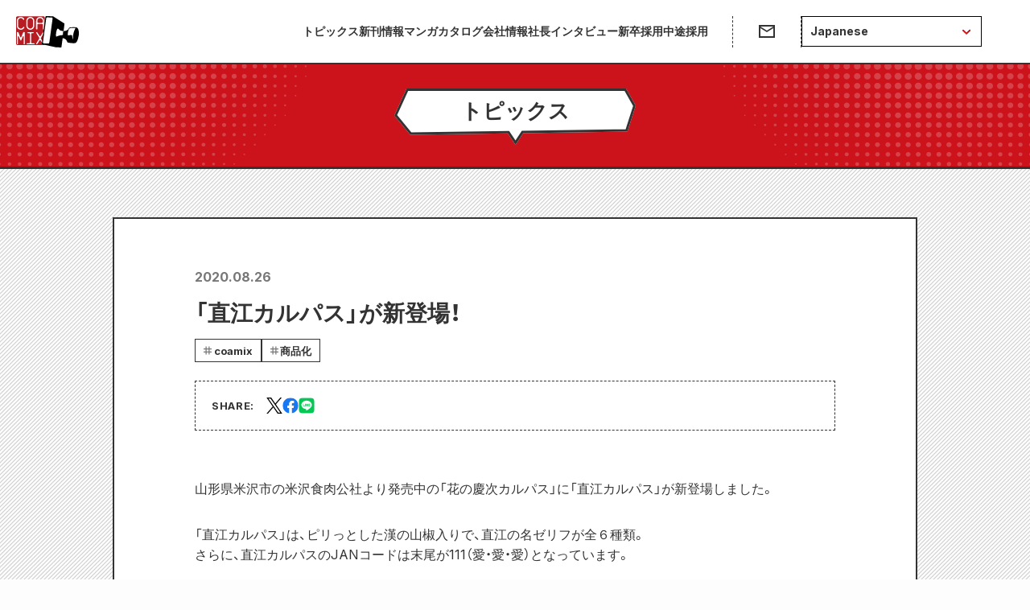

--- FILE ---
content_type: text/html; charset=utf-8
request_url: https://www.coamix.co.jp/topics/pb2qs96i6
body_size: 7968
content:
<!DOCTYPE html><html lang="ja"><head><meta charSet="utf-8"/><meta name="viewport" content="width=device-width"/><meta name="twitter:card" content="summary_large_image"/><meta property="og:type" content="website"/><meta property="og:image:width" content="1720"/><meta property="og:image:height" content="1040"/><meta property="og:locale" content="ja_JP"/><meta property="og:site_name" content="COAMIX｜株式会社コアミックス"/><link rel="icon" href="https://www.coamix.co.jp/favicon.png"/><link rel="apple-touch-icon" href="https://www.coamix.co.jp/apple-touch-icon.png"/><title>「直江カルパス」が新登場！ | COAMIX｜株式会社コアミックス</title><meta name="robots" content="index,follow"/><meta name="description" content="山形県米沢市の米沢食肉公社より発売中の「花の慶次カルパス」に「直江カルパス」が新登場しました。「直江カルパス」は、ピリっとした漢の山椒入りで、直江の名ゼリフが全６種類。さらに、直江カルパスのJANコー"/><link rel="alternate" hrefLang="x-default" href="https://www.coamix.co.jp/topics/pb2qs96i6"/><link rel="alternate" hrefLang="ja" href="/topics/pb2qs96i6"/><link rel="alternate" hrefLang="ar" href="/ar/topics/pb2qs96i6"/><link rel="alternate" hrefLang="zh-cn" href="/zh-cn/topics/pb2qs96i6"/><link rel="alternate" hrefLang="zh-tw" href="/zh-tw/topics/pb2qs96i6"/><link rel="alternate" hrefLang="en" href="/en/topics/pb2qs96i6"/><link rel="alternate" hrefLang="fr" href="/fr/topics/pb2qs96i6"/><link rel="alternate" hrefLang="hi" href="/hi/topics/pb2qs96i6"/><link rel="alternate" hrefLang="id" href="/id/topics/pb2qs96i6"/><link rel="alternate" hrefLang="it" href="/it/topics/pb2qs96i6"/><link rel="alternate" hrefLang="my" href="/my/topics/pb2qs96i6"/><link rel="alternate" hrefLang="pt" href="/pt/topics/pb2qs96i6"/><link rel="alternate" hrefLang="ru" href="/ru/topics/pb2qs96i6"/><link rel="alternate" hrefLang="es" href="/es/topics/pb2qs96i6"/><link rel="alternate" hrefLang="th" href="/th/topics/pb2qs96i6"/><link rel="alternate" hrefLang="vi" href="/vi/topics/pb2qs96i6"/><meta property="og:title" content="「直江カルパス」が新登場！"/><meta property="og:description" content="山形県米沢市の米沢食肉公社より発売中の「花の慶次カルパス」に「直江カルパス」が新登場しました。「直江カルパス」は、ピリっとした漢の山椒入りで、直江の名ゼリフが全６種類。さらに、直江カルパスのJANコー"/><meta property="og:url" content="https://www.coamix.co.jp/topics/pb2qs96i6"/><meta property="og:image" content="https://cope-content.s3.ap-northeast-1.amazonaws.com/wp-content/uploads/2020/08/karupasu_main.jpg"/><link rel="canonical" href="https://www.coamix.co.jp/topics/pb2qs96i6"/><script type="application/ld+json">{"@context":"https://schema.org","@type":"BreadcrumbList","itemListElement":[{"@type":"ListItem","position":1,"item":{"@id":"https://www.coamix.co.jp","name":"HOME"}},{"@type":"ListItem","position":2,"item":{"@id":"https://www.coamix.co.jp/topics","name":"トピックス一覧へ"}},{"@type":"ListItem","position":3,"item":{"@id":"https://www.coamix.co.jp/topics/pb2qs96i6","name":"「直江カルパス」が新登場！"}}]}</script><meta name="next-head-count" content="35"/><link rel="stylesheet" href="https://cdn.jsdelivr.net/npm/yakuhanjp@3.4.1/dist/css/yakuhanjp.min.css"/><script async="" src="https://platform.twitter.com/widgets.js"></script><link rel="preconnect" href="https://fonts.gstatic.com" crossorigin /><script id="gtm-script" data-nscript="beforeInteractive">(function(w,d,s,l,i){w[l]=w[l]||[];w[l].push({'gtm.start':
new Date().getTime(),event:'gtm.js'});var f=d.getElementsByTagName(s)[0],
j=d.createElement(s),dl=l!='dataLayer'?'&l='+l:'';j.async=true;j.src=
'https://www.googletagmanager.com/gtm.js?id='+i+dl;f.parentNode.insertBefore(j,f);
})(window,document,'script','dataLayer','GTM-MC2C8HR');</script><link rel="preload" href="/_next/static/css/57c4f9daf7807e45.css" as="style"/><link rel="stylesheet" href="/_next/static/css/57c4f9daf7807e45.css" data-n-g=""/><link rel="preload" href="/_next/static/css/94ad7876499810a0.css" as="style"/><link rel="stylesheet" href="/_next/static/css/94ad7876499810a0.css" data-n-p=""/><link rel="preload" href="/_next/static/css/9cc9a13e19e7e378.css" as="style"/><link rel="stylesheet" href="/_next/static/css/9cc9a13e19e7e378.css" data-n-p=""/><noscript data-n-css=""></noscript><script defer="" nomodule="" src="/_next/static/chunks/polyfills-c67a75d1b6f99dc8.js"></script><script src="/_next/static/chunks/webpack-a4b826f3fd087af3.js" defer=""></script><script src="/_next/static/chunks/framework-2c79e2a64abdb08b.js" defer=""></script><script src="/_next/static/chunks/main-6f2f65af03f6a737.js" defer=""></script><script src="/_next/static/chunks/pages/_app-43d2dfb3ab92add9.js" defer=""></script><script src="/_next/static/chunks/953-1424fbf307c79964.js" defer=""></script><script src="/_next/static/chunks/525-561d25c8ce59228d.js" defer=""></script><script src="/_next/static/chunks/734-4839db71fc404820.js" defer=""></script><script src="/_next/static/chunks/64-431caec3e4a0e40f.js" defer=""></script><script src="/_next/static/chunks/639-7a1d595bcd31eb99.js" defer=""></script><script src="/_next/static/chunks/pages/topics/%5BcontentId%5D-f518ebed36a30e4a.js" defer=""></script><script src="/_next/static/BSjRRs-EMI5vlZUNp3kqj/_buildManifest.js" defer=""></script><script src="/_next/static/BSjRRs-EMI5vlZUNp3kqj/_ssgManifest.js" defer=""></script><style data-href="https://fonts.googleapis.com/css2?family=Inter:wght@400;700&display=swap">@font-face{font-family:'Inter';font-style:normal;font-weight:400;font-display:swap;src:url(https://fonts.gstatic.com/l/font?kit=UcCO3FwrK3iLTeHuS_nVMrMxCp50SjIw2boKoduKmMEVuLyfMZs&skey=c491285d6722e4fa&v=v20) format('woff')}@font-face{font-family:'Inter';font-style:normal;font-weight:700;font-display:swap;src:url(https://fonts.gstatic.com/l/font?kit=UcCO3FwrK3iLTeHuS_nVMrMxCp50SjIw2boKoduKmMEVuFuYMZs&skey=c491285d6722e4fa&v=v20) format('woff')}@font-face{font-family:'Inter';font-style:normal;font-weight:400;font-display:swap;src:url(https://fonts.gstatic.com/s/inter/v20/UcC73FwrK3iLTeHuS_nVMrMxCp50SjIa2JL7W0Q5n-wU.woff2) format('woff2');unicode-range:U+0460-052F,U+1C80-1C8A,U+20B4,U+2DE0-2DFF,U+A640-A69F,U+FE2E-FE2F}@font-face{font-family:'Inter';font-style:normal;font-weight:400;font-display:swap;src:url(https://fonts.gstatic.com/s/inter/v20/UcC73FwrK3iLTeHuS_nVMrMxCp50SjIa0ZL7W0Q5n-wU.woff2) format('woff2');unicode-range:U+0301,U+0400-045F,U+0490-0491,U+04B0-04B1,U+2116}@font-face{font-family:'Inter';font-style:normal;font-weight:400;font-display:swap;src:url(https://fonts.gstatic.com/s/inter/v20/UcC73FwrK3iLTeHuS_nVMrMxCp50SjIa2ZL7W0Q5n-wU.woff2) format('woff2');unicode-range:U+1F00-1FFF}@font-face{font-family:'Inter';font-style:normal;font-weight:400;font-display:swap;src:url(https://fonts.gstatic.com/s/inter/v20/UcC73FwrK3iLTeHuS_nVMrMxCp50SjIa1pL7W0Q5n-wU.woff2) format('woff2');unicode-range:U+0370-0377,U+037A-037F,U+0384-038A,U+038C,U+038E-03A1,U+03A3-03FF}@font-face{font-family:'Inter';font-style:normal;font-weight:400;font-display:swap;src:url(https://fonts.gstatic.com/s/inter/v20/UcC73FwrK3iLTeHuS_nVMrMxCp50SjIa2pL7W0Q5n-wU.woff2) format('woff2');unicode-range:U+0102-0103,U+0110-0111,U+0128-0129,U+0168-0169,U+01A0-01A1,U+01AF-01B0,U+0300-0301,U+0303-0304,U+0308-0309,U+0323,U+0329,U+1EA0-1EF9,U+20AB}@font-face{font-family:'Inter';font-style:normal;font-weight:400;font-display:swap;src:url(https://fonts.gstatic.com/s/inter/v20/UcC73FwrK3iLTeHuS_nVMrMxCp50SjIa25L7W0Q5n-wU.woff2) format('woff2');unicode-range:U+0100-02BA,U+02BD-02C5,U+02C7-02CC,U+02CE-02D7,U+02DD-02FF,U+0304,U+0308,U+0329,U+1D00-1DBF,U+1E00-1E9F,U+1EF2-1EFF,U+2020,U+20A0-20AB,U+20AD-20C0,U+2113,U+2C60-2C7F,U+A720-A7FF}@font-face{font-family:'Inter';font-style:normal;font-weight:400;font-display:swap;src:url(https://fonts.gstatic.com/s/inter/v20/UcC73FwrK3iLTeHuS_nVMrMxCp50SjIa1ZL7W0Q5nw.woff2) format('woff2');unicode-range:U+0000-00FF,U+0131,U+0152-0153,U+02BB-02BC,U+02C6,U+02DA,U+02DC,U+0304,U+0308,U+0329,U+2000-206F,U+20AC,U+2122,U+2191,U+2193,U+2212,U+2215,U+FEFF,U+FFFD}@font-face{font-family:'Inter';font-style:normal;font-weight:700;font-display:swap;src:url(https://fonts.gstatic.com/s/inter/v20/UcC73FwrK3iLTeHuS_nVMrMxCp50SjIa2JL7W0Q5n-wU.woff2) format('woff2');unicode-range:U+0460-052F,U+1C80-1C8A,U+20B4,U+2DE0-2DFF,U+A640-A69F,U+FE2E-FE2F}@font-face{font-family:'Inter';font-style:normal;font-weight:700;font-display:swap;src:url(https://fonts.gstatic.com/s/inter/v20/UcC73FwrK3iLTeHuS_nVMrMxCp50SjIa0ZL7W0Q5n-wU.woff2) format('woff2');unicode-range:U+0301,U+0400-045F,U+0490-0491,U+04B0-04B1,U+2116}@font-face{font-family:'Inter';font-style:normal;font-weight:700;font-display:swap;src:url(https://fonts.gstatic.com/s/inter/v20/UcC73FwrK3iLTeHuS_nVMrMxCp50SjIa2ZL7W0Q5n-wU.woff2) format('woff2');unicode-range:U+1F00-1FFF}@font-face{font-family:'Inter';font-style:normal;font-weight:700;font-display:swap;src:url(https://fonts.gstatic.com/s/inter/v20/UcC73FwrK3iLTeHuS_nVMrMxCp50SjIa1pL7W0Q5n-wU.woff2) format('woff2');unicode-range:U+0370-0377,U+037A-037F,U+0384-038A,U+038C,U+038E-03A1,U+03A3-03FF}@font-face{font-family:'Inter';font-style:normal;font-weight:700;font-display:swap;src:url(https://fonts.gstatic.com/s/inter/v20/UcC73FwrK3iLTeHuS_nVMrMxCp50SjIa2pL7W0Q5n-wU.woff2) format('woff2');unicode-range:U+0102-0103,U+0110-0111,U+0128-0129,U+0168-0169,U+01A0-01A1,U+01AF-01B0,U+0300-0301,U+0303-0304,U+0308-0309,U+0323,U+0329,U+1EA0-1EF9,U+20AB}@font-face{font-family:'Inter';font-style:normal;font-weight:700;font-display:swap;src:url(https://fonts.gstatic.com/s/inter/v20/UcC73FwrK3iLTeHuS_nVMrMxCp50SjIa25L7W0Q5n-wU.woff2) format('woff2');unicode-range:U+0100-02BA,U+02BD-02C5,U+02C7-02CC,U+02CE-02D7,U+02DD-02FF,U+0304,U+0308,U+0329,U+1D00-1DBF,U+1E00-1E9F,U+1EF2-1EFF,U+2020,U+20A0-20AB,U+20AD-20C0,U+2113,U+2C60-2C7F,U+A720-A7FF}@font-face{font-family:'Inter';font-style:normal;font-weight:700;font-display:swap;src:url(https://fonts.gstatic.com/s/inter/v20/UcC73FwrK3iLTeHuS_nVMrMxCp50SjIa1ZL7W0Q5nw.woff2) format('woff2');unicode-range:U+0000-00FF,U+0131,U+0152-0153,U+02BB-02BC,U+02C6,U+02DA,U+02DC,U+0304,U+0308,U+0329,U+2000-206F,U+20AC,U+2122,U+2191,U+2193,U+2212,U+2215,U+FEFF,U+FFFD}</style></head><body><noscript><iframe src="https://www.googletagmanager.com/ns.html?id=GTM-MC2C8HR" height="0" width="0" style="display:none;visibility:hidden"></iframe></noscript><div id="__next"><div class="GlobalLayout_layout__0_0lB"><header class="GlobalHeader_wrapper__wG6oB"><nav class="GlobalHeader_nav__OV3E1"><a class="GlobalHeader_coamixLogoLink__5MPK4" href="/"><img alt="coamix" loading="lazy" width="78" height="39" decoding="async" data-nimg="1" class="GlobalHeader_coamixLogoImg__8pNWV" style="color:transparent" src="/logo/coamix.svg"/></a><div class="GlobalHeader_linkWrapper__9WZMR"><ul class="GlobalHeader_links__828YQ"><li class=""><a target="" href="/topics"></a></li><li class=""><a target="" href="/shinkan"></a></li><li class=""><a target="_blank" href="https://catalog.coamix.co.jp/"></a></li><li class=""><a target="_blank" href="https://corp.coamix.co.jp/"></a></li><li class=""><a target="_blank" href="https://corp.coamix.co.jp/concept/ceo-interview03/"></a></li><li class=""><a target="_blank" href="https://recruit.coamix.co.jp/"></a></li><li class=""><a target="_blank" href="https://corp.coamix.co.jp/recruit/"></a></li></ul><ul class="GlobalHeader_iconLinks__tfNMt"><li class="GlobalHeader_iconLinksItem__mzncW"><a href="https://corp.coamix.co.jp/contact/" target="_blank" rel="noreferrer" class="GlobalHeader_iconLink__qClf0" aria-label="お問い合わせ"><img alt="coamix" loading="lazy" width="24" height="24" decoding="async" data-nimg="1" class="GlobalHeader_img__xA7ZD" style="color:transparent" src="/headerSend.svg"/></a></li><li class="GlobalHeader_iconLinksItem__mzncW GlobalHeader_dropDownItem__YQzyr"><div class="GlobalHeader_iconLink__qClf0 GlobalHeader_iconLinkNotHover__VS62g"><div class="DropdownMenu_container__ubDrf"><button class="DropdownMenu_menuTrigger__yyQG4"><span class="DropdownMenu_menuTriggerText__tf9_a">Japanese</span></button><div class="DropdownMenu_menu__xfZtE"><ul><li><div class="DropdownMenu_item__2mXdN DropdownMenu_active__S5CLK">Japanese</div></li><li><button class="DropdownMenu_item__2mXdN">Arabic</button></li><li><button class="DropdownMenu_item__2mXdN">Chinese (Simplified)</button></li><li><button class="DropdownMenu_item__2mXdN">Chinese (Traditional)</button></li><li><button class="DropdownMenu_item__2mXdN">English</button></li><li><button class="DropdownMenu_item__2mXdN">French</button></li><li><button class="DropdownMenu_item__2mXdN">Hindi</button></li><li><button class="DropdownMenu_item__2mXdN">Indonesian</button></li><li><button class="DropdownMenu_item__2mXdN">Italian</button></li><li><button class="DropdownMenu_item__2mXdN">Myanmar(Burmese)</button></li><li><button class="DropdownMenu_item__2mXdN">Portuguese</button></li><li><button class="DropdownMenu_item__2mXdN">Russian</button></li><li><button class="DropdownMenu_item__2mXdN">Spanish</button></li><li><button class="DropdownMenu_item__2mXdN">Thai</button></li><li><button class="DropdownMenu_item__2mXdN">Vietnamase</button></li></ul></div></div></div></li></ul></div><ul class="GlobalHeader_openButtons__Xi6eK"><li><div class="DropdownMenu_container__ubDrf"><button class="DropdownMenu_menuTrigger__yyQG4"><span class="DropdownMenu_menuTriggerText__tf9_a">Japanese</span></button><div class="DropdownMenu_menu__xfZtE"><ul><li><div class="DropdownMenu_item__2mXdN DropdownMenu_active__S5CLK">Japanese</div></li><li><button class="DropdownMenu_item__2mXdN">Arabic</button></li><li><button class="DropdownMenu_item__2mXdN">Chinese (Simplified)</button></li><li><button class="DropdownMenu_item__2mXdN">Chinese (Traditional)</button></li><li><button class="DropdownMenu_item__2mXdN">English</button></li><li><button class="DropdownMenu_item__2mXdN">French</button></li><li><button class="DropdownMenu_item__2mXdN">Hindi</button></li><li><button class="DropdownMenu_item__2mXdN">Indonesian</button></li><li><button class="DropdownMenu_item__2mXdN">Italian</button></li><li><button class="DropdownMenu_item__2mXdN">Myanmar(Burmese)</button></li><li><button class="DropdownMenu_item__2mXdN">Portuguese</button></li><li><button class="DropdownMenu_item__2mXdN">Russian</button></li><li><button class="DropdownMenu_item__2mXdN">Spanish</button></li><li><button class="DropdownMenu_item__2mXdN">Thai</button></li><li><button class="DropdownMenu_item__2mXdN">Vietnamase</button></li></ul></div></div></li><li><button type="button" class="GlobalHeader_openButton__sIvGS" aria-label="ハンバーガーメニューを開く"><img alt="coamix" loading="lazy" width="24" height="24" decoding="async" data-nimg="1" class="GlobalHeader_img__xA7ZD" style="color:transparent" src="/hambuergerOpen.svg"/></button></li></ul></nav><div class="GlobalHeader_hamburgerMenu__2nisT"><button class="GlobalHeader_closeButton__DqY8u" type="button" aria-label="ハンバーガーメニューを閉じる"></button><div class="GlobalHeader_hamburgerMenuInner__VzA18"><ul class="GlobalHeader_hamburgerLinkList__unHfC"><li><a class="GlobalHeader_hamburgerLinkItem__979HK" target="" href="/topics"></a></li><li><a class="GlobalHeader_hamburgerLinkItem__979HK" target="" href="/shinkan"></a></li><li><a class="GlobalHeader_hamburgerLinkItem__979HK" target="_blank" href="https://catalog.coamix.co.jp/"></a></li><li><a class="GlobalHeader_hamburgerLinkItem__979HK" target="_blank" href="https://corp.coamix.co.jp/"></a></li><li><a class="GlobalHeader_hamburgerLinkItem__979HK" target="_blank" href="https://corp.coamix.co.jp/concept/ceo-interview03/"></a></li><li><a class="GlobalHeader_hamburgerLinkItem__979HK" target="_blank" href="https://recruit.coamix.co.jp/"></a></li><li><a class="GlobalHeader_hamburgerLinkItem__979HK" target="_blank" href="https://corp.coamix.co.jp/recruit/"></a></li><li><a href="https://corp.coamix.co.jp/contact/" class="GlobalHeader_hamburgerLinkItem__979HK" target="_blank" rel="noreferrer"></a></li></ul></div></div></header><div type="single" data-layout-type="single" class="GlobalLayout_mainContainer__C5R9h"><main class="GlobalLayout_main__I6mCI"><section class="pageTitle_title__yv0vL"><h1 class="fukidashi_title__OyKIG"><span class="fukidashi_text__TPU_o">トピックス</span></h1></section><section class="_contentId__articleSection__spnWa"><article class="_contentId__article__Kn00J"><header><p class="_contentId__articleDateWrap__asM3i"><time dateTime="2020-08-26T10:33:06.000Z">2020.08.26</time></p><h1 class="_contentId__articleTitle__CZZKk">「直江カルパス」が新登場！</h1><ul class="_contentId__itemCategoryList__YlfzE"><li><a class="_contentId__itemCategory__e2rMu" href="/topics?categoryId=category1">coamix</a></li><li><a class="_contentId__itemCategory__e2rMu" href="/topics?categoryId=category6">商品化</a></li></ul></header><section class="_contentId__shareSectionUpper__AZwJn"><p class="_contentId__shareLabel__jp_kU">SHARE: </p><ul class="ShareButtons_list__kg2g_ _contentId__shareButtons__XCLp0"><li><a href="https://twitter.com/intent/tweet?text=「直江カルパス」が新登場！&amp;url=" target="_blank" rel="noreferrer"><img alt="" loading="lazy" width="30" height="30" decoding="async" data-nimg="1" class="top_twitter" style="color:transparent" src="/social/sns_logo_x.svg"/></a></li><li><button aria-label="facebook" class="react-share__ShareButton" style="background-color:transparent;border:none;padding:0;font:inherit;color:inherit;cursor:pointer"><img alt="" loading="lazy" width="30" height="30" decoding="async" data-nimg="1" class="top_facebook" style="color:transparent" src="/social/sns_logo_facebook.svg"/></button></li><li><button aria-label="line" class="react-share__ShareButton" style="background-color:transparent;border:none;padding:0;font:inherit;color:inherit;cursor:pointer"><img alt="" loading="lazy" width="30" height="30" decoding="async" data-nimg="1" class="top_line" style="color:transparent" src="/social/sns_logo_line.svg"/></button></li></ul></section><div class="_contentId__postContents__6qmso PostContents_wrapper__LbygE"><div><p></div><div></p><p>山形県米沢市の米沢食肉公社より発売中の「花の慶次カルパス」に「直江カルパス」が新登場しました。</p><p></div><div></p><p>「直江カルパス」は、ピリっとした漢の山椒入りで、直江の名ゼリフが全６種類。<br />さらに、直江カルパスのJANコードは末尾が111（愛・愛・愛）となっています。</p><p>花の慶次デザインの「朱槍カルパス」は末尾777となっておりますので、ぜひご覧ください。</p><p><strong><a href="https://gurusuguri.com/shop/yonesyoku/25/?__ngt__=TT10f3848b0002ac1e4aee98CndyeUGxdn5foiSpfovTJp">ご購入はこちら</a></strong></p><p> </p></div></div><section class="_contentId__shareSectionLower__30ZdG topics_bottom_share"><p class="_contentId__shareLabel__jp_kU"><span class="_contentId__text__ZeR8h">トピックスをシェア</span></p><ul class="ShareButtons_list__kg2g_ _contentId__shareButtons__XCLp0"><li><a href="https://twitter.com/intent/tweet?text=「直江カルパス」が新登場！&amp;url=" target="_blank" rel="noreferrer"><img alt="" loading="lazy" width="40" height="40" decoding="async" data-nimg="1" class="bottom_twitter" style="color:transparent" src="/social/sns_logo_x.svg"/></a></li><li><button aria-label="facebook" class="react-share__ShareButton" style="background-color:transparent;border:none;padding:0;font:inherit;color:inherit;cursor:pointer"><img alt="" loading="lazy" width="40" height="40" decoding="async" data-nimg="1" class="bottom_facebook" style="color:transparent" src="/social/sns_logo_facebook.svg"/></button></li><li><button aria-label="line" class="react-share__ShareButton" style="background-color:transparent;border:none;padding:0;font:inherit;color:inherit;cursor:pointer"><img alt="" loading="lazy" width="40" height="40" decoding="async" data-nimg="1" class="bottom_line" style="color:transparent" src="/social/sns_logo_line.svg"/></button></li></ul></section></article><div class="BigButton_backListAnchorWrap__65PZ_ _contentId__backListAnchor__ZYWVa"><a class="BigButton_backListAnchor__DOO6z BigButton_arrowLeft__OEt8n" href="/topics">トピックス一覧</a></div></section><section class="_contentId__relatedTopicSection__B_QGa"><h2 class="fukidashi_title__OyKIG"><span class="fukidashi_text__TPU_o">お勧めのトピックス</span></h2></section><nav aria-label="breadcrumbs" class="Breadcrumbs_breadcrumbsWrapper__5D8CT"><ol class="Breadcrumbs_breadcrumbs__qwa_p"><li><a href="/">HOME</a></li><li><a href="/topics">トピックス一覧へ</a></li><li class="Breadcrumbs_currentItem__jDPPU"><p>「直江カルパス」が新登場！</p></li></ol></nav></main></div><footer class="GlobalFooter_footer__Ps1Lq"><div class="GlobalFooter_socialMediaSection__rF0fE"><h2 class="GlobalFooter_socialMediaTitle__7T1lo">コアミックス公式ソーシャルメディアアカウント</h2><ul class="GlobalFooter_socialMediaList__T_l2w"><li><a href="https://twitter.com/coamix_sales" target="_blank" rel="noreferrer" class="GlobalFooter_socialMediaLink__RBIvk" aria-label="X（旧Twitter）"><img alt="X" loading="lazy" width="28" height="28" decoding="async" data-nimg="1" style="color:transparent" src="/social/sns_logo_x.svg"/></a></li><li><a href="https://www.instagram.com/coamix_prz/" target="_blank" rel="noreferrer" class="GlobalFooter_socialMediaLink__RBIvk" aria-label="Instagram"><img alt="Instagram" loading="lazy" width="28" height="28" decoding="async" data-nimg="1" style="color:transparent" src="/social/sns_logo_instagram.svg"/></a></li><li><a href="https://www.tiktok.com/@coamix_pr?lang=ja-JP&amp;is_from_webapp=1&amp;sender_device=mobile&amp;sender_web_id=7256827643944535554" target="_blank" rel="noreferrer" class="GlobalFooter_socialMediaLink__RBIvk" aria-label="TikTok"><img alt="TikTok" loading="lazy" width="28" height="28" decoding="async" data-nimg="1" style="color:transparent" src="/social/sns_logo_tiktok.svg"/></a></li></ul></div><ul class="BrandLinks_list__dbH6q" role="list"><li><a class="BrandLinks_item___2e5P" href="https://comic-zenon.com/" target="_blank" rel="noreferrer"><img alt="ゼノン編集部" loading="lazy" width="83" height="55" decoding="async" data-nimg="1" style="color:transparent" src="/logo/zenon.svg"/></a></li><li><a class="BrandLinks_item___2e5P" href="https://mangahot.jp/" target="_blank" rel="noreferrer"><img alt="マンガほっと" loading="lazy" width="83" height="55" decoding="async" data-nimg="1" style="color:transparent" src="/logo/mangahotto.svg"/></a></li><li><a class="BrandLinks_item___2e5P" href="https://bonolon.jp/" target="_blank" rel="noreferrer"><img alt="ボノロン" loading="lazy" width="83" height="55" decoding="async" data-nimg="1" style="color:transparent" src="/logo/bonoron.svg"/></a></li><li><a class="BrandLinks_item___2e5P" href="https://www.manga-audition.com/" target="_blank" rel="noreferrer"><img alt="SMA" loading="lazy" width="83" height="55" decoding="async" data-nimg="1" style="color:transparent" src="/logo/sma.svg"/></a></li><li><a class="BrandLinks_item___2e5P" href="https://gallery-zenon.jp/" target="_blank" rel="noreferrer"><img alt="ギャラリーゼノン" loading="lazy" width="82" height="42" decoding="async" data-nimg="1" style="color:transparent" src="/logo/gallery_zenon.svg"/></a></li><li><a class="BrandLinks_item___2e5P" href="https://zenon.theshop.jp/" target="_blank" rel="noreferrer"><img alt="ゼノンショップ｜コアミックス公式オンラインストア" loading="lazy" width="81" height="37" decoding="async" data-nimg="1" style="color:transparent" srcSet="/_next/image?url=%2Flogo%2FzenonShop.png&amp;w=96&amp;q=75 1x, /_next/image?url=%2Flogo%2FzenonShop.png&amp;w=200&amp;q=75 2x" src="/_next/image?url=%2Flogo%2FzenonShop.png&amp;w=200&amp;q=75"/></a></li><li><a class="BrandLinks_item___2e5P" href="https://kumamoto.coamix.co.jp/" target="_blank" rel="noreferrer"><img alt="くまコア｜熊本コアミックス" loading="lazy" width="72" height="48" decoding="async" data-nimg="1" style="color:transparent" src="/logo/kumacoa.svg"/></a></li><li><a class="BrandLinks_item___2e5P" href="https://lounge-zenon.jp/" target="_blank" rel="noreferrer"><img alt="クリエイターズラウンジゼノン" loading="lazy" width="83" height="55" decoding="async" data-nimg="1" style="color:transparent" srcSet="/_next/image?url=%2Flogo%2Flounge-zenon.avif&amp;w=96&amp;q=75 1x, /_next/image?url=%2Flogo%2Flounge-zenon.avif&amp;w=200&amp;q=75 2x" src="/_next/image?url=%2Flogo%2Flounge-zenon.avif&amp;w=200&amp;q=75"/></a></li></ul><div class="GlobalFooter_footerLower__djUg1"><button type="button"><img alt="" loading="lazy" width="14" height="141" decoding="async" data-nimg="1" class="GlobalFooter_gotoTop__WTrro" style="color:transparent" src="/gotoTop.svg"/></button><div class="GlobalFooter_footerLowerUpper__FGM_K"><div class="GlobalFooter_logoAndAddress__rElhz"><img alt="" loading="lazy" width="78" height="39" decoding="async" data-nimg="1" class="GlobalFooter_logo__WcKjQ" style="color:transparent" src="/logo/coamix.svg"/><div class="GlobalFooter_address__0EHky"><p></p><p></p><p></p></div></div><div class="GlobalFooter_sitemapArea__pqGTi"><ul class="GlobalFooter_mainLinkList__jmS_F"><li><a target="" href="/topics"></a></li><li><a target="_blank" href="https://catalog.coamix.co.jp"></a></li><li><a target="" href="/shinkan"></a></li></ul><ul class="GlobalFooter_subLinkList__zPIhW"><li><a href="https://corp.coamix.co.jp"></a></li><li><a href="https://corp.coamix.co.jp/contact/"></a></li><li><a href="https://corp.coamix.co.jp/trademark/"></a></li><li><a href="https://recruit.coamix.co.jp/"></a></li><li><a href="https://corp.coamix.co.jp/recruit/"></a></li><li><a href="https://corp.coamix.co.jp/socialmediapolicy/"></a></li><li><a href="https://corp.coamix.co.jp/privacy/"></a></li></ul><p class="GlobalFooter_copyright__FVwrt">© Coamix Inc.</p></div></div><div class="GlobalFooter_abjArea__PTBNT"><img alt="" loading="lazy" width="60" height="50" decoding="async" data-nimg="1" style="color:transparent" src="/abj.svg"/><p class="GlobalFooter_abjDescription__5Vs0G">→<a class="GlobalFooter_abjLink__ogMD1" href="https://aebs.or.jp/" target="_blank" rel="noreferrer">https://aebs.or.jp/</a></p></div></div></footer></div></div><script id="__NEXT_DATA__" type="application/json">{"props":{"pageProps":{"post":{"id":"pb2qs96i6","createdAt":"2023-06-09T12:22:05.921Z","updatedAt":"2023-06-09T12:22:05.921Z","publishedAt":"2023-06-09T12:22:05.921Z","revisedAt":"2023-06-09T12:22:05.921Z","title":"「直江カルパス」が新登場！","thumbnailFlg":false,"category":[{"id":"category1","createdAt":"2023-06-01T23:46:22.808Z","updatedAt":"2023-06-22T08:15:20.261Z","publishedAt":"2023-06-01T23:46:22.808Z","revisedAt":"2023-06-01T23:46:22.808Z","name":"coamix"},{"id":"category6","createdAt":"2023-06-01T23:46:42.947Z","updatedAt":"2023-06-22T08:15:23.039Z","publishedAt":"2023-06-01T23:46:42.947Z","revisedAt":"2023-06-01T23:46:42.947Z","name":"商品化"}],"fvFlg":false,"importData":{"fieldId":"importData","content":"\u003cp\u003e\u003cimg class=\"alignnone size-full wp-image-6482\" src=https://cope-content.s3.ap-northeast-1.amazonaws.com/wp-content/uploads/2020/08/karupasu_main.jpg\" alt=\"\" width=\"800\" height=\"438\" /\u003e\u003c/p\u003e\u003cp\u003e山形県米沢市の米沢食肉公社より発売中の「花の慶次カルパス」に「直江カルパス」が新登場しました。\u003c/p\u003e\u003cp\u003e\u003cimg class=\"alignnone size-full wp-image-6481\" src=https://cope-content.s3.ap-northeast-1.amazonaws.com/wp-content/uploads/2020/08/karupasu_02.jpg\" alt=\"\" width=\"800\" height=\"416\" /\u003e\u003c/p\u003e\u003cp\u003e「直江カルパス」は、ピリっとした漢の山椒入りで、直江の名ゼリフが全６種類。\u003cbr /\u003eさらに、直江カルパスのJANコードは末尾が111（愛・愛・愛）となっています。\u003c/p\u003e\u003cp\u003e花の慶次デザインの「朱槍カルパス」は末尾777となっておりますので、ぜひご覧ください。\u003c/p\u003e\u003cp\u003e\u003cstrong\u003e\u003ca href=\"https://gurusuguri.com/shop/yonesyoku/25/?__ngt__=TT10f3848b0002ac1e4aee98CndyeUGxdn5foiSpfovTJp\"\u003eご購入はこちら\u003c/a\u003e\u003c/strong\u003e\u003c/p\u003e\u003cp\u003e \u003c/p\u003e","publishDate":"2020-08-26T10:33:06.000Z","thumbnailURL":"https://cope-content.s3.ap-northeast-1.amazonaws.com/wp-content/uploads/2020/08/karupasu_main.jpg"},"gnewsUndistributeFlg":false},"locale":"ja","common":{"titleTemplate":"%s | COAMIX｜株式会社コアミックス","defaultTitle":"COAMIX｜株式会社コアミックス","description":"創立以来、数多くの作品を世に送り出している漫画の出版社です。漫画文化の発展に向けて出版社の枠を超えたこれまでにない事業も展開しています。","header":{"topics":"トピックス","newpublicationInformation":"新刊情報","mangaCatalog":"マンガカタログ","companyInformation":"会社情報","ceoInterview":"社長インタビュー","graduateRecruitment":"新卒採用","mid-careerRecruitment":"中途採用","contact":"お問い合わせ"},"footer":{"postalCode":"〒180-0003","address":"東京都武蔵野市吉祥寺南町1-9-9","building":"吉祥寺じぞうビル","topLink":["トピックス","マンガカタログ","新刊情報"],"subLink":["会社情報","お問い合わせ","商標について","新卒採用","中途採用","ソーシャルメディアポリシー","プライバシーポリシー"],"abj":"ABJマークは、この電子書店・電子書籍配信サービスが、著作権者からコンテンツ使用許諾を得た正規版配信サービスであることを示す登録商標（登録番号 第６０９１７１３号）です。ABJマークの詳細、ABJマークを掲示しているサービスの一覧はこちら"},"topics":{"title":"トピックス","link":"トピックスをもっとみる","seeMore":"もっとみる","narrowDown":"絞り込む","listOfTopics":"トピックス一覧","breadCrumb":"トピックス一覧へ","recommendedTopics":"お勧めのトピックス","share":"トピックスをシェア","importantNotice":"重要なお知らせ"},"works":{"controversialWorks":"話題の作品","popularity":"人気急上昇作品！","newpublicationInformation":"新刊情報","seeMoreInformationAboutNewPublications":"新刊情報をもっとみる","caution":"※予告なく発売日が変更となる場合がございます。","detail":"作品詳細"},"twitter":{"text":["フォローしてコアミックスの","最新情報を常にチェック！"]},"breadCrumb":{"home":"ホーム","topics":"トピックス","newPublicationInformation":"新刊情報"},"other":{"update":"更新","month":"月","releaseInformation":"発売情報","moreInformation":"詳細情報","workDetails":"作品詳細"},"template":{"update":"${month}/${day} ${time}更新","releaseDate":"${year}年${month}月${day}日発売","price":"定価${price}円（税込）","monthInformation":"${month}月発売情報","numberOfVolumes":"${number}巻","month":"${month}月","date":"${month}月 ${day}日 ${dayOfWeek}"},"month":{"1":"1","2":"2","3":"3","4":"4","5":"5","6":"6","7":"7","8":"8","9":"9","10":"10","11":"11","12":"12"},"dayOfWeek":{"0":"日曜日","1":"月曜日","2":"火曜日","3":"水曜日","4":"木曜日","5":"金曜日","6":"土曜日"}}},"__N_SSG":true},"page":"/topics/[contentId]","query":{"contentId":"pb2qs96i6"},"buildId":"BSjRRs-EMI5vlZUNp3kqj","isFallback":false,"gsp":true,"locale":"ja","locales":["ja","ar","zh-cn","zh-tw","en","fr","hi","id","it","my","pt","ru","es","th","vi"],"defaultLocale":"ja","scriptLoader":[]}</script></body></html>

--- FILE ---
content_type: text/css; charset=utf-8
request_url: https://www.coamix.co.jp/_next/static/css/f3ea9d7d04e970a8.css
body_size: 1225
content:
.ShinkanMonthItem_root__MIPJr{display:flex;flex-direction:column;justify-content:center;gap:8px;list-style:none}@media screen and (min-width:1021px){.ShinkanMonthItem_root__MIPJr{gap:20px}}.ShinkanMonthItem_root__MIPJr .ShinkanMonthItem_date__B6Iu1{display:flex;width:205px;height:47px;align-items:flex-start;justify-content:center;margin:0 auto 10px;background:url(/_next/static/media/205.f1a77cfc.svg) no-repeat 50%;color:#333;font-size:22px;font-weight:700;line-height:100%}@media screen and (min-width:1021px){.ShinkanMonthItem_root__MIPJr .ShinkanMonthItem_date__B6Iu1{width:216px;height:55px;margin-bottom:23px;background:url(/_next/static/media/210.37caea2b.svg) no-repeat 50%}}.ShinkanMonthItem_root__MIPJr .ShinkanMonthItem_date__B6Iu1 .ShinkanMonthItem_dateText__gdmpY{display:flex;align-items:flex-end;justify-content:center;padding-top:8px;font-size:20px}@media screen and (min-width:1021px){.ShinkanMonthItem_root__MIPJr .ShinkanMonthItem_date__B6Iu1 .ShinkanMonthItem_dateText__gdmpY{padding-top:10px;font-size:22px}}.ShinkanMonthItem_root__MIPJr .ShinkanMonthItem_date__B6Iu1 .ShinkanMonthItem_text__dKQHt{margin-left:2px;font-size:15px;font-weight:700;line-height:100%}@media screen and (min-width:1021px){.ShinkanMonthItem_root__MIPJr .ShinkanMonthItem_date__B6Iu1 .ShinkanMonthItem_text__dKQHt{margin-left:1px;font-size:16px}}.ShinkanMonthItem_root__MIPJr .ShinkanMonthItem_date__B6Iu1 .ShinkanMonthItem_month__u8URH{margin-right:2px}@media screen and (min-width:1021px){.ShinkanMonthItem_root__MIPJr .ShinkanMonthItem_date__B6Iu1 .ShinkanMonthItem_month__u8URH{margin-right:1px}}.ShinkanMonthItem_root__MIPJr .ShinkanMonthItem_date__B6Iu1 .ShinkanMonthItem_youbi__uDgYq{display:flex;min-width:20px;min-height:19px;align-items:center;justify-content:center;border-radius:5px;margin-left:4px;background:#333;color:#fff;font-size:10px;font-weight:700;line-height:100%}.ShinkanMonthItem_root__MIPJr .ShinkanMonthItem_bookList__JSXN5{display:flex;max-width:1040px;flex-wrap:wrap;justify-content:flex-start;padding:0 20px;margin:0 auto;gap:10px}@media screen and (min-width:1021px){.ShinkanMonthItem_root__MIPJr .ShinkanMonthItem_bookList__JSXN5{padding:0 10px;gap:20px}}.ShinkanMonthItem_root__MIPJr .ShinkanMonthItem_bookList__JSXN5 .ShinkanMonthItem_bookListItem__wEBUc{display:flex;width:calc(100vw - var(--scrollbar-width) - 40px);flex-shrink:1;background:#fff;transition:all .2s ease-out}@media screen and (min-width:1021px){.ShinkanMonthItem_root__MIPJr .ShinkanMonthItem_bookList__JSXN5 .ShinkanMonthItem_bookListItem__wEBUc{max-width:490px}}.ShinkanMonthItem_root__MIPJr .ShinkanMonthItem_bookList__JSXN5 .ShinkanMonthItem_bookListItem__wEBUc .ShinkanMonthItem_imageWrapper__CdluA{position:relative;width:104px;height:148px;flex-shrink:0}@media screen and (min-width:1021px){.ShinkanMonthItem_root__MIPJr .ShinkanMonthItem_bookList__JSXN5 .ShinkanMonthItem_bookListItem__wEBUc .ShinkanMonthItem_imageWrapper__CdluA{width:130px;height:185px}}.ShinkanMonthItem_root__MIPJr .ShinkanMonthItem_bookList__JSXN5 .ShinkanMonthItem_bookListItem__wEBUc .ShinkanMonthItem_imageWrapper__CdluA img{object-fit:contain}.ShinkanMonthItem_root__MIPJr .ShinkanMonthItem_bookList__JSXN5 .ShinkanMonthItem_bookListItem__wEBUc .ShinkanMonthItem_description__vnFYQ{position:relative;display:flex;width:100%;flex-direction:column;padding:10px 15.5px 15px 11px}@media screen and (min-width:1021px){.ShinkanMonthItem_root__MIPJr .ShinkanMonthItem_bookList__JSXN5 .ShinkanMonthItem_bookListItem__wEBUc .ShinkanMonthItem_description__vnFYQ{padding:10px 15.5px 15px 15px}}.ShinkanMonthItem_root__MIPJr .ShinkanMonthItem_bookList__JSXN5 .ShinkanMonthItem_bookListItem__wEBUc .ShinkanMonthItem_description__vnFYQ .ShinkanMonthItem_bookTitle__7mE57{margin-bottom:4px;font-size:15px;font-weight:700}@media screen and (min-width:1021px){.ShinkanMonthItem_root__MIPJr .ShinkanMonthItem_bookList__JSXN5 .ShinkanMonthItem_bookListItem__wEBUc .ShinkanMonthItem_description__vnFYQ .ShinkanMonthItem_bookTitle__7mE57{font-size:18px}}.ShinkanMonthItem_root__MIPJr .ShinkanMonthItem_bookList__JSXN5 .ShinkanMonthItem_bookListItem__wEBUc .ShinkanMonthItem_description__vnFYQ .ShinkanMonthItem_bookNumbering__UbDov{margin-bottom:21px;color:#777;font-size:15px;font-weight:700}@media screen and (min-width:1021px){.ShinkanMonthItem_root__MIPJr .ShinkanMonthItem_bookList__JSXN5 .ShinkanMonthItem_bookListItem__wEBUc .ShinkanMonthItem_description__vnFYQ .ShinkanMonthItem_bookNumbering__UbDov{margin-bottom:22px;font-size:18px}}.ShinkanMonthItem_root__MIPJr .ShinkanMonthItem_bookList__JSXN5 .ShinkanMonthItem_bookListItem__wEBUc .ShinkanMonthItem_description__vnFYQ .ShinkanMonthItem_link__oZmKY{position:absolute;right:15px;bottom:11px;display:flex;align-items:center;justify-content:center;font-size:13px;font-weight:700}@media screen and (min-width:1021px){.ShinkanMonthItem_root__MIPJr .ShinkanMonthItem_bookList__JSXN5 .ShinkanMonthItem_bookListItem__wEBUc .ShinkanMonthItem_description__vnFYQ .ShinkanMonthItem_link__oZmKY{bottom:15px;font-size:14px}}.ShinkanMonthItem_root__MIPJr .ShinkanMonthItem_bookList__JSXN5 .ShinkanMonthItem_bookListItem__wEBUc .ShinkanMonthItem_description__vnFYQ .ShinkanMonthItem_link__oZmKY:after{display:inline-block;width:14px;height:14px;margin-left:5px;background:url(/_next/static/media/arrow.7ca02b83.svg) no-repeat;background-size:contain;content:""}.ShinkanMonthItem_root__MIPJr .ShinkanMonthItem_bookList__JSXN5 .ShinkanMonthItem_bookListItem__wEBUc.ShinkanMonthItem_noLink__cRtqY{background:transparent}.ShinkanMonthItem_root__MIPJr .ShinkanMonthItem_bookList__JSXN5 .ShinkanMonthItem_bookListItem__wEBUc:hover .ShinkanMonthItem_description__vnFYQ .ShinkanMonthItem_bookNumbering__UbDov{color:#cc131c}.ShinkanMonthItem_root__MIPJr .ShinkanMonthItem_bookList__JSXN5 .ShinkanMonthItem_bookListItem__wEBUc:hover.ShinkanMonthItem_noLink__cRtqY{background:transparent}.ShinkanMonthItem_root__MIPJr .ShinkanMonthItem_bookList__JSXN5 .ShinkanMonthItem_bookListItem__wEBUc:hover.ShinkanMonthItem_noLink__cRtqY .ShinkanMonthItem_description__vnFYQ .ShinkanMonthItem_bookNumbering__UbDov{color:#777}.ShinkanList_root__L9Sk0{display:flex;flex-direction:column;padding:30px 0 60px;gap:40px}@media screen and (min-width:1021px){.ShinkanList_root__L9Sk0{gap:60px}}.ShinkanMonths_selectedMonth__spdPQ{padding:10px 0;border-bottom:2px solid #333;background:#fff;font-size:15px;font-weight:700;line-height:100%;text-align:center}@media screen and (min-width:1021px){.ShinkanMonths_selectedMonth__spdPQ{padding:15px 0;font-size:18px}}.ShinkanMonths_selectedMonth__spdPQ .ShinkanMonths_month__O7mDH{font-size:20px;font-weight:700;line-height:100%}@media screen and (min-width:1021px){.ShinkanMonths_selectedMonth__spdPQ .ShinkanMonths_month__O7mDH{font-size:28px}}.ShinkanMonths_listWrappr__RwFjV{display:flex;align-items:center;justify-content:center}.ShinkanMonths_list__faosU{position:relative;display:flex;width:100%;justify-content:center;border-bottom:2px solid #333;list-style:none}@media screen and (min-width:1021px){.ShinkanMonths_list__faosU{width:-moz-fit-content;width:fit-content;justify-content:center;border:2px solid #333;border-top:none}}.ShinkanMonths_list__faosU .ShinkanMonths_dateListItemWrapper__xbAqC{width:100%;border-right:2px solid #333;background:#fff}@media screen and (min-width:1021px){.ShinkanMonths_list__faosU .ShinkanMonths_dateListItemWrapper__xbAqC{width:98px}}.ShinkanMonths_list__faosU .ShinkanMonths_dateListItemWrapper__xbAqC:last-child{border-right:none}.ShinkanMonths_list__faosU .ShinkanMonths_dateListItem__ZV_lY{display:flex;width:100%;height:100%;align-items:center;justify-content:center;padding:8px;color:#333;font-size:12px;font-weight:700;line-height:17px;text-align:center;transition:all .2s ease-out}@media screen and (min-width:1021px){.ShinkanMonths_list__faosU .ShinkanMonths_dateListItem__ZV_lY{font-size:12px}}.ShinkanMonths_list__faosU .ShinkanMonths_dateListItem__ZV_lY .ShinkanMonths_number__A7LvN{font-size:16px}.ShinkanMonths_list__faosU .ShinkanMonths_dateListItem__ZV_lY:hover{background:#333;color:#fff}.ShinkanMonths_list__faosU .ShinkanMonths_dateListItem__ZV_lY.ShinkanMonths_selected__bQ6_i{background:#cc131c;color:#fff}.ShinkanSection_list__rQZOH{position:relative;z-index:0}.ShinkanSection_list__rQZOH:before{position:absolute;z-index:-1;display:block;width:100%;height:100%;background:url(/_next/static/media/stripe_forGrey.9e1a4646.svg);content:""}.ShinkanSection_stickyArea__64D8E{position:-webkit-sticky;position:sticky;z-index:1;top:0;transition:top .1s ease-in-out}.ShinkanSection_stickyArea__64D8E.ShinkanSection_isHeaderShown__UV8ES{top:54px}@media screen and (min-width:1021px){.ShinkanSection_stickyArea__64D8E.ShinkanSection_isHeaderShown__UV8ES{top:80px}}

--- FILE ---
content_type: image/svg+xml
request_url: https://www.coamix.co.jp/logo/gallery_zenon.svg
body_size: 1686
content:
<svg xmlns="http://www.w3.org/2000/svg" data-name="レイヤー 1" viewBox="0 0 290 150"><path d="M157.25 53.61c10.19-6.47 18.01-13.72 17.82-16.5-.03-.54-.37-1.02-.87-1.22-1.92-.78-5.63 2.94-14.59 12.17l-3.9 4.08c-8.54 5.32-25.19 14.26-40.68 14.26-8.35 0-11.32-8.22-11.32-15.91 0-4.79 1.05-9.52 3.05-13.87 11.51-25.43 36.96-34.45 55.26-34.45 3.04-.04 6.08.23 9.07.79 6.31 1.1 11.01 6.43 11.32 12.82 0 1.86-.5 3.7-1.42 5.32l-.07.12s-.02.04-.01.06v.35c.02.59.5 1.06 1.09 1.08.35 0 .68-.16.91-.43l.1-.15c1.01-1.97 1.54-4.15 1.56-6.37-.33-7.41-5.73-13.6-13.02-14.96-3.14-.57-6.34-.85-9.53-.82-20.41.02-46.04 11.04-57.32 35.65a37.4 37.4 0 0 0-3.16 14.84c0 10.99 5.3 18.08 13.49 18.08 7.12 0 18.93-1.85 34.96-10.59-16.42 16.56-36.98 35.51-51.68 37.33l-.44.06c-.06 0-.11.06-.11.12v1.93s.02.07.04.09.05.03.08.03h.01l.57-.07C117 95.2 144.17 67.11 157.23 53.6" data-name="パス 40" style="stroke-width:0"/><path d="M212.77 27.6c-.21-.37-.62-.58-1.04-.53l-11.05.13h-.37c-43.84.79-54.25.98-56.15 16.92-.04.66.46 1.22 1.12 1.26.3 0 .59-.14.8-.35.2-.18.31-.43.32-.7 1.75-14.05 11.8-14.21 54.11-14.89l8.4-.13c-4.11 4.51-8.67 9.79-13.49 15.38-11.79 13.66-25.16 29.14-36.27 38.18-3.26-.61-6.58-.83-9.89-.65h-.02a1.93 1.93 0 0 0-1.5.63c-.4.47-.6 1.07-.58 1.68-.02 2.06 2.02 5.23 4.56 5.26h.02c1.58 0 4.28-1.54 8.02-4.57 10.62 1.81 24.01 6.23 37.95 10.98l4.53 1.5h.04c.07 0 .12-.05.12-.12l.02-2.16c0-.05-.03-.1-.08-.12l-4.59-1.55c-13.08-4.35-25.44-8.46-35.72-10.45 11.75-9.86 24.86-25.07 36.43-38.5 5.08-5.9 9.89-11.48 14.17-16.13h.01c.26-.32.31-.75.13-1.11m-61.02 60c-.65-.1-1.22-.48-1.57-1.04-.44-.55-.71-1.23-.76-1.94l7.42.18c-3.16 2.3-4.51 2.8-5.08 2.8" data-name="パス 41" style="stroke-width:0"/><path d="M11.21 149.83c2.69 0 5.34-.71 7.67-2.05.13-.12.21-.28.23-.45v-7.14a.53.53 0 0 0-.51-.53h-5.4c-.29 0-.52.22-.53.51v1.18c0 .28.23.51.52.51h3.65v4.45l-.03.02c-1.74.9-3.68 1.35-5.64 1.32a9.03 9.03 0 0 1-9.03-9.05c0-4.99 4.05-9.03 9.03-9.03 2.21.1 4.32.96 5.96 2.45.18.16.3.24.41.24h.01a.44.44 0 0 0 .31-.2c.18-.19.38-.4.59-.6l.28-.28a.55.55 0 0 0 0-.77s-.02-.01-.02-.02a10.97 10.97 0 0 0-7.51-2.89C5.02 127.47 0 132.47 0 138.65v.04c-.01 2.96 1.17 5.81 3.28 7.9s4.96 3.26 7.93 3.24" data-name="パス 42" style="stroke-width:0"/><path d="M26.83 149.84h1.11c.26 0 .49-.17.57-.41l1.99-5.08h9.66l2.02 5.07c.09.25.32.41.58.42h1.11c.21 0 .41-.09.53-.27.13-.21.15-.47.05-.69l-8.35-21a.59.59 0 0 0-.57-.41h-.28c-.26 0-.49.17-.58.41l-8.4 20.99c-.1.23-.08.49.05.69.12.17.32.28.53.27m8.47-17.51h.07c.64 1.62 1.28 3.21 1.92 4.81.67 1.68 1.35 3.37 2.02 5.07h-7.96l3.95-9.87Z" data-name="パス 43" style="stroke-width:0"/><path d="M52.6 149.58h10.79c.33 0 .59-.26.59-.59v-.9c0-.33-.26-.59-.59-.59H54.4v-19.15a.61.61 0 0 0-.59-.59h-1.22c-.33 0-.59.26-.59.59V149c0 .33.26.59.59.59" data-name="パス 44" style="stroke-width:0"/><path d="M84.3 148.98v-.91c0-.33-.27-.59-.59-.59h-8.99v-19.15a.61.61 0 0 0-.59-.59h-1.22c-.33 0-.59.27-.59.59v20.65c0 .33.26.59.59.59h10.8c.33 0 .59-.26.59-.59" data-name="パス 45" style="stroke-width:0"/><path d="M93.22 149.58h12.29c.33 0 .59-.27.59-.59v-.9c0-.33-.26-.59-.59-.59H95.03v-7.96h8.95c.33 0 .59-.26.59-.59v-.91a.61.61 0 0 0-.59-.59h-8.95v-7.61h10.48c.33 0 .59-.27.59-.59v-.9c0-.33-.26-.59-.59-.59H93.22c-.33 0-.59.26-.59.59V149c0 .33.26.59.59.59" data-name="パス 46" style="stroke-width:0"/><path d="m124.5 141 4.15 8.27c.09.16.26.26.45.25h1.6c.19.01.38-.08.48-.25.1-.18.1-.39 0-.57l-4.3-7.98.06-.02a6.845 6.845 0 0 0 4.57-6.31 6.68 6.68 0 0 0-6.74-6.59h-8.09c-.29 0-.53.24-.53.53v20.65c0 .29.24.53.53.53h1.22c.29-.01.52-.24.53-.53v-8.01h6.05zm-6.01-11.05h6.11c2.5 0 4.53 2.03 4.54 4.53 0 2.5-2.03 4.53-4.53 4.54h-6.11v-9.07Z" data-name="パス 47" style="stroke-width:0"/><path d="M145.54 148.98c0 .33.26.59.59.59h1.22c.32-.01.58-.27.59-.59v-9.95l7.61-10.39a.578.578 0 0 0-.5-.9h-1.47a.7.7 0 0 0-.5.28l-6.29 8.7-6.3-8.7a.68.68 0 0 0-.5-.28h-1.47a.58.58 0 0 0-.6.55c0 .12.03.25.1.35l7.52 10.42z" data-name="パス 48" style="stroke-width:0"/><path d="M210.05 127.74h-12.19c-.33 0-.59.26-.59.59v20.65c0 .33.27.59.59.59h12.19c.33 0 .59-.26.59-.59v-.91c0-.33-.27-.59-.59-.59h-10.48v-7.96h8.95c.33 0 .59-.27.59-.59v-.91a.61.61 0 0 0-.59-.59h-8.95v-7.61h10.48c.33 0 .59-.27.59-.59v-.9c0-.33-.27-.59-.59-.59" data-name="パス 49" style="stroke-width:0"/><path d="M234.22 150h.58c.37 0 .66-.31.67-.67v-20.99c0-.38-.29-.69-.67-.71h-1.03c-.38.01-.68.33-.67.71v16.38l-13.08-17.34-.03-.04h-.79c-.37 0-.67.3-.67.67v21c0 .38.29.69.67.71h1.03c.38 0 .68-.33.67-.7v-16.69l13.29 17.65.03.05Z" data-name="パス 50" style="stroke-width:0"/><path d="M273.72 149.69h1.03c.38 0 .68-.33.67-.7v-16.67l13.29 17.64.03.04h.58c.37 0 .67-.3.67-.67v-20.99c0-.38-.29-.69-.67-.71h-1.03c-.38 0-.68.33-.67.7v16.37l-13.08-17.34-.03-.04h-.79c-.37 0-.67.3-.67.67v21c0 .38.29.69.67.71" data-name="パス 51" style="stroke-width:0"/><path d="M254.25 127.43c-6.2 0-11.23 5.03-11.23 11.23s5.03 11.23 11.23 11.23c6.19 0 11.22-5.01 11.23-11.2.04-6.18-4.93-11.22-11.1-11.26h-.12m-.01 20.27c-4.99 0-9.04-4.05-9.04-9.04s4.05-9.04 9.04-9.04 9.04 4.05 9.04 9.04v.02c-.01 4.98-4.06 9.02-9.04 9.02" data-name="パス 52" style="stroke-width:0"/><path d="M172.37 149.58h15.82c.33 0 .59-.27.59-.59v-1c0-.33-.27-.59-.59-.59h-13.01v-.03l13.59-18.62v-.4c0-.32-.27-.58-.59-.59h-15.12c-.32.01-.58.27-.59.59v1c.01.32.27.58.59.59h12.14v.09l-11.14 15.37c-.52.67-1.5 1.95-1.83 2.39-.39.52-.37.64-.37.64v.56c-.03.29.17.56.46.59h.03" data-name="パス 53" style="stroke-width:0"/></svg>

--- FILE ---
content_type: image/svg+xml
request_url: https://www.coamix.co.jp/_next/static/media/fukidashi_share_big.7fee47f6.svg
body_size: 430
content:
<svg width="282" height="67" viewBox="0 0 282 67" fill="none" xmlns="http://www.w3.org/2000/svg">
<mask id="path-1-outside-1_753_42274" maskUnits="userSpaceOnUse" x="0.5" y="0" width="282" height="67" fill="black">
<rect fill="white" x="0.5" width="282" height="67"/>
<path fill-rule="evenodd" clip-rule="evenodd" d="M22.4795 3L4.5 33.1065L27.8361 54.6729L134.271 53.145L142.072 62L149.963 52.9197L266.343 51.2491L278.5 22.2052L264.293 3.00002L22.4795 3Z"/>
</mask>
<path fill-rule="evenodd" clip-rule="evenodd" d="M22.4795 3L4.5 33.1065L27.8361 54.6729L134.271 53.145L142.072 62L149.963 52.9197L266.343 51.2491L278.5 22.2052L264.293 3.00002L22.4795 3Z" fill="white"/>
<path d="M4.5 33.1065L1.92434 31.5683L0.676476 33.6578L2.46386 35.3097L4.5 33.1065ZM22.4795 3V0L20.7768 -2.38419e-07L19.9038 1.46183L22.4795 3ZM27.8361 54.6729L25.7999 56.8761L26.6804 57.6898L27.8791 57.6726L27.8361 54.6729ZM134.271 53.145L136.522 51.1619L135.609 50.1255L134.228 50.1453L134.271 53.145ZM142.072 62L139.821 63.9831L142.087 66.5558L144.336 63.9678L142.072 62ZM149.963 52.9197L149.92 49.9201L148.578 49.9393L147.698 50.9519L149.963 52.9197ZM266.343 51.2491L266.386 54.2487L268.351 54.2205L269.11 52.4074L266.343 51.2491ZM278.5 22.2052L281.267 23.3635L281.925 21.7913L280.912 20.4211L278.5 22.2052ZM264.293 3.00002L266.705 1.21592L265.806 2.09808e-05H264.293V3.00002ZM7.07566 34.6446L25.0551 4.53817L19.9038 1.46183L1.92434 31.5683L7.07566 34.6446ZM29.8722 52.4697L6.53614 30.9033L2.46386 35.3097L25.7999 56.8761L29.8722 52.4697ZM134.228 50.1453L27.793 51.6732L27.8791 57.6726L134.314 56.1447L134.228 50.1453ZM132.02 55.1281L139.821 63.9831L144.323 60.0169L136.522 51.1619L132.02 55.1281ZM144.336 63.9678L152.227 54.8876L147.698 50.9519L139.807 60.0322L144.336 63.9678ZM266.3 48.2494L149.92 49.9201L150.006 55.9194L266.386 54.2487L266.3 48.2494ZM275.733 21.0468L263.576 50.0907L269.11 52.4074L281.267 23.3635L275.733 21.0468ZM261.882 4.78412L276.088 23.9893L280.912 20.4211L266.705 1.21592L261.882 4.78412ZM22.4795 6L264.293 6.00002V2.09808e-05L22.4795 0V6Z" fill="#333333" mask="url(#path-1-outside-1_753_42274)"/>
</svg>


--- FILE ---
content_type: image/svg+xml
request_url: https://www.coamix.co.jp/_next/static/media/breadcrumbArrow.70c2074e.svg
body_size: -171
content:
<svg width="8" height="13" viewBox="0 0 8 13" fill="none" xmlns="http://www.w3.org/2000/svg">
<path d="M0.634155 11.3009L1.66666 12.3334L7.49999 6.50002L1.66666 0.666687L0.634155 1.69919L5.43499 6.50002L0.634155 11.3009Z" fill="#333333"/>
</svg>


--- FILE ---
content_type: image/svg+xml
request_url: https://www.coamix.co.jp/social/sns_logo_facebook.svg
body_size: 112
content:
<svg width="35" height="34" viewBox="0 0 35 34" fill="none" xmlns="http://www.w3.org/2000/svg">
<g clip-path="url(#clip0_753_42281)">
<path d="M34.5 17C34.5 7.61115 26.8888 0 17.5 0C8.11115 0 0.5 7.61115 0.5 17C0.5 25.4851 6.71662 32.5181 14.8438 33.7935V21.9141H10.5273V17H14.8438V13.2547C14.8438 8.99406 17.3818 6.64062 21.2649 6.64062C23.1249 6.64062 25.0703 6.97266 25.0703 6.97266V11.1562H22.9267C20.815 11.1562 20.1562 12.4668 20.1562 13.8112V17H24.8711L24.1174 21.9141H20.1562V33.7935C28.2834 32.5181 34.5 25.4854 34.5 17Z" fill="#1877F2"/>
<path d="M24.1174 21.9141L24.8711 17H20.1562V13.8112C20.1562 12.4668 20.815 11.1562 22.9267 11.1562H25.0703V6.97266C25.0703 6.97266 23.1249 6.64062 21.2649 6.64062C17.3818 6.64062 14.8438 8.99406 14.8438 13.2547V17H10.5273V21.9141H14.8438V33.7935C15.7094 33.9293 16.5962 34 17.5 34C18.4038 34 19.2906 33.9293 20.1562 33.7935V21.9141H24.1174Z" fill="white"/>
</g>
<defs>
<clipPath id="clip0_753_42281">
<rect width="34" height="34" fill="white" transform="translate(0.5)"/>
</clipPath>
</defs>
</svg>


--- FILE ---
content_type: image/svg+xml
request_url: https://www.coamix.co.jp/social/sns_logo_tiktok.svg
body_size: 141
content:
<svg xmlns="http://www.w3.org/2000/svg" viewBox="0 0 1200 1200" fill="none">
  <rect width="1200" height="1200" rx="280" fill="black"/>
  <path d="M750 250C750 250 750 450 750 450C780 470 820 480 860 470C900 460 930 430 940 390L1040 390C1030 470 980 540 910 580C840 620 760 620 690 600L690 750C690 820 650 880 590 920C530 960 450 970 380 940C310 910 260 850 240 780C220 710 230 630 280 570C330 510 400 480 470 480C490 480 510 480 530 490L530 590C510 580 490 580 470 580C430 580 390 600 370 630C350 660 340 700 350 740C360 780 390 810 430 830C470 850 520 850 560 830C600 810 630 770 630 720L630 250L750 250Z" fill="#FFFFFF"/>
  <path d="M730 270C730 270 730 470 730 470C760 490 800 500 840 490C880 480 910 450 920 410L1020 410C1010 490 960 560 890 600C820 640 740 640 670 620L670 770C670 840 630 900 570 940C510 980 430 990 360 960C290 930 240 870 220 800C200 730 210 650 260 590C310 530 380 500 450 500C470 500 490 500 510 510L510 610C490 600 470 600 450 600C410 600 370 620 350 650C330 680 320 720 330 760C340 800 370 830 410 850C450 870 500 870 540 850C580 830 610 790 610 740L610 270L730 270Z" fill="#FF0050"/>
</svg>




--- FILE ---
content_type: image/svg+xml
request_url: https://www.coamix.co.jp/abj.svg
body_size: 4797
content:
<svg width="60" height="51" viewBox="0 0 60 51" fill="none" xmlns="http://www.w3.org/2000/svg">
<g id="1293_1000_w 1">
<g id="&#227;&#131;&#173;&#227;&#130;&#180;&#227;&#131;&#135;&#227;&#131;&#188;&#227;&#130;&#191;&#230;&#150;&#135;&#229;&#173;&#151;">
<g id="Group">
<g id="Group_2">
<path id="Vector" d="M43.6766 18.1483H43.6355C43.5862 16.9072 43.6355 12.4277 36.5588 12.4277H25.3149V35.688H37.5122C45.6821 35.688 44.8108 27.2633 43.4875 25.2579C43.0273 24.5592 42.4191 23.9921 41.6382 23.5729C43.167 22.7099 43.6766 20.8606 43.6766 18.1401V18.1483ZM37.0684 24.1647C40.2245 24.9291 39.0163 31.3072 36.3944 31.3483L29.6958 31.4387C29.5478 31.4387 29.4985 31.2579 29.6218 31.1839C31.4711 30.0168 32.1286 25.4551 29.9259 24.288C29.8519 24.2469 29.8437 24.1812 29.9259 24.1483C32.3012 23.0798 31.5369 18.3291 29.6136 17.1866C29.4821 17.1127 29.5314 16.9318 29.6793 16.9236L36.378 16.8332C39.0492 16.8003 40.4218 23.3592 37.0684 24.0168V24.1647Z" fill="#231815"/>
<path id="Vector_2" d="M7.07656 37.0031L9.22998 30.9538L13.5533 35.688L17.8437 31.2086L19.2903 35.688H24.5177L16.2903 12.4277H10.7916L0.37793 41.5236H0.583409H59.7779L56.0957 36.9949H7.07656V37.0031ZM13.4875 17.7455L16.4546 26.9099L13.6272 29.8688L10.5944 26.5483L13.4957 17.7538L13.4875 17.7455Z" fill="#231815"/>
<path id="Vector_3" d="M1.90674 6.37012L5.58893 10.8989H54.9122V28.1427C54.9122 29.2687 54.8054 30.066 54.5999 30.5427C54.2547 31.34 53.5396 31.7427 52.4629 31.7427C51.3862 31.7427 50.6629 31.3811 50.3341 30.6496C50.0054 29.9181 49.8163 28.6523 49.7752 26.8523V26.3181H45.1807V26.8523C45.1807 29.5893 45.6821 31.7509 46.693 33.329C47.704 34.9153 49.7177 35.7044 52.6355 35.7044C55.5533 35.7044 57.6328 34.7263 58.7588 32.7701C59.4245 31.6112 59.7615 30.0414 59.7615 28.0687V10.9071V6.37834H1.90674V6.37012Z" fill="#231815"/>
</g>
<g id="Group_3">
<path id="Vector_4" d="M10.808 49.7343V44.2192H10.7916L9.78059 44.8028L9.61621 44.2932L10.8902 43.5781H11.4737V49.7343H10.808Z" fill="#231815"/>
<path id="Vector_5" d="M18.0654 49.7342H14.4243V49.315L15.0243 48.6822C16.4873 47.2027 17.2271 46.3068 17.2271 45.3041C17.2271 44.6465 16.9394 44.0383 16.0517 44.0383C15.5586 44.0383 15.1147 44.3095 14.8188 44.5479L14.5887 44.0712C14.9668 43.7342 15.5257 43.4712 16.1832 43.4712C17.4243 43.4712 17.9175 44.3753 17.9175 45.2219C17.9175 46.3808 17.1038 47.3671 15.8298 48.6493L15.3449 49.1589V49.1753H18.0654V49.7342Z" fill="#231815"/>
<path id="Vector_6" d="M22.8739 46.8247C22.5369 47.2521 22.0602 47.5069 21.4602 47.5069C20.4081 47.5069 19.7588 46.685 19.7588 45.6411C19.7588 44.5151 20.4985 43.4795 21.7067 43.4795C22.915 43.4795 23.5889 44.4822 23.5889 46.0521C23.5889 48.0987 22.5533 49.5206 20.9752 49.7672C20.6876 49.8165 20.4245 49.8329 20.2437 49.8247V49.2576C20.4163 49.274 20.6136 49.2494 20.8766 49.2165C21.9122 49.0685 22.693 48.2302 22.8985 46.8247H22.8739ZM20.4492 45.6C20.4492 46.4302 20.9177 46.9891 21.6245 46.9891C22.2903 46.9891 22.8985 46.4795 22.8985 45.9863C22.8985 44.8028 22.4629 44.0055 21.6492 44.0055C20.9341 44.0055 20.4492 44.6795 20.4492 45.6Z" fill="#231815"/>
<path id="Vector_7" d="M27.3121 46.4054C28.0354 46.5287 28.6518 47.1123 28.6518 48C28.6518 48.978 27.945 49.8328 26.5642 49.8328C25.9477 49.8328 25.3888 49.6356 25.1094 49.4383L25.3149 48.9123C25.5368 49.0602 26.0299 49.2821 26.5724 49.2821C27.608 49.2821 27.945 48.5589 27.945 47.9917C27.945 47.0876 27.1806 46.6767 26.3751 46.6767H25.9724V46.1671H26.3751C26.9669 46.1671 27.7313 45.7972 27.7313 45.0246C27.7313 44.4904 27.4107 44.0301 26.671 44.0301C26.219 44.0301 25.7916 44.252 25.545 44.4328L25.3395 43.9315C25.6354 43.7013 26.2107 43.4712 26.8025 43.4712C27.9286 43.4712 28.4299 44.1863 28.4299 44.926C28.4299 45.5589 28.0272 46.126 27.3121 46.3808V46.4054Z" fill="#231815"/>
<path id="Vector_8" d="M32.2191 49.7343V44.2192H32.2027L31.1917 44.8028L31.0273 44.2932L32.3013 43.5781H32.8849V49.7343H32.2191Z" fill="#231815"/>
<path id="Vector_9" d="M35.7612 46.6768C35.7612 44.5233 36.5996 43.4795 37.7503 43.4795C38.901 43.4795 39.6325 44.5809 39.6325 46.5946C39.6325 48.7315 38.8845 49.8329 37.6599 49.8329C36.5421 49.8329 35.7612 48.7315 35.7612 46.6768ZM38.9421 46.6274C38.9421 45.0905 38.5722 44.0302 37.7092 44.0302C36.9777 44.0302 36.4599 45.0083 36.4599 46.6274C36.4599 48.2466 36.9119 49.274 37.6845 49.274C38.5968 49.274 38.9421 48.0905 38.9421 46.6274Z" fill="#231815"/>
<path id="Vector_10" d="M41.1123 46.6768C41.1123 44.5233 41.9507 43.4795 43.1014 43.4795C44.252 43.4795 44.9835 44.5809 44.9835 46.5946C44.9835 48.7315 44.2356 49.8329 43.0109 49.8329C41.8931 49.8329 41.1123 48.7315 41.1123 46.6768ZM44.2931 46.6274C44.2931 45.0905 43.9233 44.0302 43.0603 44.0302C42.3287 44.0302 41.8109 45.0083 41.8109 46.6274C41.8109 48.2466 42.263 49.274 43.0356 49.274C43.9479 49.274 44.2931 48.0905 44.2931 46.6274Z" fill="#231815"/>
<path id="Vector_11" d="M46.4629 46.6768C46.4629 44.5233 47.3012 43.4795 48.4519 43.4795C49.6026 43.4795 50.3341 44.5809 50.3341 46.5946C50.3341 48.7315 49.5862 49.8329 48.3615 49.8329C47.2437 49.8329 46.4629 48.7315 46.4629 46.6768ZM49.6437 46.6274C49.6437 45.0905 49.2739 44.0302 48.4108 44.0302C47.6793 44.0302 47.1615 45.0083 47.1615 46.6274C47.1615 48.2466 47.6136 49.274 48.3862 49.274C49.2985 49.274 49.6437 48.0905 49.6437 46.6274Z" fill="#231815"/>
</g>
<g id="Group_4">
<path id="Vector_12" d="M3.50143 0.780762H3.96992L5.21102 4.41364H4.74253L4.39732 3.32049H3.0576L2.70417 4.41364H2.26855L3.50965 0.780762H3.50143ZM3.1891 2.91775H4.26582L3.73979 1.2246H3.73157L3.19732 2.91775H3.1891Z" fill="#231815"/>
<path id="Vector_13" d="M7.5124 4.41375H7.15897V3.99457H7.15076C6.99459 4.32334 6.73158 4.47128 6.40281 4.47128C5.80281 4.47128 5.61377 4.07676 5.61377 3.50964V1.77539H5.99185V3.55895C5.99185 3.8795 6.17267 4.08498 6.46035 4.08498C6.92062 4.08498 7.14254 3.73156 7.14254 3.26306V1.77539H7.52062V4.40553L7.5124 4.41375Z" fill="#231815"/>
<path id="Vector_14" d="M8.76194 1.78359H9.22222V2.16167H8.76194V3.79729C8.76194 3.99455 8.81126 4.02742 9.04961 4.02742H9.22222V4.40551H8.93455C8.54003 4.40551 8.39208 4.3151 8.39208 3.83016V2.15345H7.99756V1.77537H8.39208V0.986328H8.77016V1.77537L8.76194 1.78359Z" fill="#231815"/>
<path id="Vector_15" d="M9.79728 0.780762H10.1754V2.1698H10.1836C10.3069 1.85747 10.6356 1.71775 10.9069 1.71775C11.5069 1.71775 11.6959 2.11227 11.6959 2.67939V4.41364H11.3178V2.63008C11.3178 2.30953 11.137 2.10405 10.8493 2.10405C10.3891 2.10405 10.1671 2.45747 10.1671 2.92597V4.41364H9.78906V0.780762H9.79728Z" fill="#231815"/>
<path id="Vector_16" d="M13.4054 1.71777C14.1369 1.71777 14.5232 2.32599 14.5232 3.0986C14.5232 3.8712 14.1369 4.4712 13.4054 4.4712C12.6739 4.4712 12.2876 3.86298 12.2876 3.0986C12.2876 2.33421 12.6739 1.71777 13.4054 1.71777ZM13.4054 4.09312C13.7999 4.09312 14.1205 3.73969 14.1205 3.0986C14.1205 2.4575 13.7999 2.10408 13.4054 2.10408C13.0109 2.10408 12.6903 2.4575 12.6903 3.0986C12.6903 3.73969 13.0109 4.09312 13.4054 4.09312Z" fill="#231815"/>
<path id="Vector_17" d="M15.1069 1.78351H15.4604V2.34242H15.4686C15.6494 1.92324 15.9042 1.70954 16.3152 1.72598V2.18625C15.7069 2.18625 15.485 2.58077 15.485 3.24653V4.41365H15.1069V1.78351Z" fill="#231815"/>
<path id="Vector_18" d="M17.1618 1.30679H16.7837V0.780762H17.1618V1.30679ZM16.7837 1.7835H17.1618V4.41364H16.7837V1.7835Z" fill="#231815"/>
<path id="Vector_19" d="M17.7206 4.08506L19.1097 2.16177H17.811V1.78369H19.5946V2.07958L18.1891 4.03575H19.6521V4.41383H17.7124V4.08506H17.7206Z" fill="#231815"/>
<path id="Vector_20" d="M22.1507 3.58353C22.0521 4.16709 21.6822 4.47942 21.1727 4.47942C20.4412 4.47942 20.0959 3.89586 20.0713 3.09038C20.0713 2.30134 20.5233 1.71777 21.148 1.71777C21.9617 1.71777 22.2083 2.58901 22.1836 3.22188H20.4658C20.4494 3.68216 20.6795 4.0849 21.1809 4.0849C21.4932 4.0849 21.7069 3.91229 21.7727 3.56709H22.1425L22.1507 3.58353ZM21.7891 2.85202C21.7727 2.44106 21.5014 2.11229 21.1316 2.11229C20.737 2.11229 20.4987 2.4575 20.474 2.85202H21.7891Z" fill="#231815"/>
<path id="Vector_21" d="M24.7811 4.41356H24.403V4.06013H24.3948C24.2715 4.3478 23.9756 4.47931 23.6633 4.47931C22.9565 4.47931 22.603 3.83822 22.603 3.09027C22.603 2.34232 22.9482 1.71767 23.6469 1.71767C23.8852 1.71767 24.2222 1.8163 24.3866 2.12863H24.3948V0.772461H24.7729V4.40534L24.7811 4.41356ZM23.7126 4.09301C24.2222 4.09301 24.4112 3.59164 24.4112 3.09849C24.4112 2.58068 24.2058 2.10397 23.688 2.10397C23.1702 2.10397 22.9975 2.60534 22.9975 3.12315C22.9975 3.64095 23.2195 4.09301 23.7044 4.09301H23.7126Z" fill="#231815"/>
<path id="Vector_22" d="M26.9756 0.780762H28.1263C28.4057 0.780762 28.7756 0.780762 28.9646 0.912268C29.1701 1.05199 29.3345 1.31501 29.3345 1.66843C29.3345 2.05473 29.1537 2.34241 28.866 2.48213C29.2523 2.58076 29.466 2.91775 29.466 3.3698C29.466 3.90405 29.129 4.41364 28.5044 4.41364H26.9756V0.780762ZM27.3948 2.34241H28.2413C28.7181 2.34241 28.9153 2.14515 28.9153 1.75884C28.9153 1.25747 28.603 1.1835 28.2413 1.1835H27.3948V2.34241ZM27.3948 4.0109H28.455C28.8167 4.0109 29.0468 3.7561 29.0468 3.36158C29.0468 2.88487 28.7098 2.75337 28.3564 2.75337H27.3948V4.0109Z" fill="#231815"/>
<path id="Vector_23" d="M31.1012 1.71777C31.8327 1.71777 32.219 2.32599 32.219 3.0986C32.219 3.8712 31.8327 4.4712 31.1012 4.4712C30.3697 4.4712 29.9834 3.86298 29.9834 3.0986C29.9834 2.33421 30.3697 1.71777 31.1012 1.71777ZM31.1012 4.09312C31.4957 4.09312 31.8163 3.73969 31.8163 3.0986C31.8163 2.4575 31.4957 2.10408 31.1012 2.10408C30.7067 2.10408 30.3861 2.4575 30.3861 3.0986C30.3861 3.73969 30.7067 4.09312 31.1012 4.09312Z" fill="#231815"/>
<path id="Vector_24" d="M33.8053 1.71777C34.5368 1.71777 34.9231 2.32599 34.9231 3.0986C34.9231 3.8712 34.5368 4.4712 33.8053 4.4712C33.0738 4.4712 32.6875 3.86298 32.6875 3.0986C32.6875 2.33421 33.0738 1.71777 33.8053 1.71777ZM33.8053 4.09312C34.1998 4.09312 34.5204 3.73969 34.5204 3.0986C34.5204 2.4575 34.1998 2.10408 33.8053 2.10408C33.4108 2.10408 33.0902 2.4575 33.0902 3.0986C33.0902 3.73969 33.4108 4.09312 33.8053 4.09312Z" fill="#231815"/>
<path id="Vector_25" d="M35.5396 0.780762H35.9176V2.93419L36.9615 1.7835H37.4711L36.5587 2.73693L37.5368 4.41364H37.0601L36.2711 3.04104L35.9176 3.41912V4.41364H35.5396V0.780762Z" fill="#231815"/>
<path id="Vector_26" d="M38.2111 3.58361C38.2275 3.96991 38.5152 4.0932 38.8275 4.0932C39.0659 4.0932 39.3782 4.03566 39.3782 3.69868C39.3782 3.36169 39.0084 3.30416 38.6303 3.21374C38.2604 3.11511 37.8823 2.97539 37.8823 2.47402C37.8823 1.94799 38.3426 1.72607 38.7371 1.72607C39.2467 1.72607 39.6494 1.9069 39.6823 2.54799H39.3042C39.2796 2.21101 39.0166 2.10416 38.77 2.10416C38.5399 2.10416 38.2851 2.17813 38.2851 2.44114C38.2851 2.75347 38.6878 2.80279 39.033 2.90142C39.4111 3.00005 39.781 3.13977 39.781 3.64936C39.781 4.27402 39.2714 4.4795 38.8029 4.4795C38.2851 4.4795 37.8494 4.24114 37.833 3.59183H38.2111V3.58361Z" fill="#231815"/>
<path id="Vector_27" d="M42.7399 1.71777C43.4714 1.71777 43.8577 2.32599 43.8577 3.0986C43.8577 3.8712 43.4714 4.4712 42.7399 4.4712C42.0084 4.4712 41.6221 3.86298 41.6221 3.0986C41.6221 2.33421 42.0084 1.71777 42.7399 1.71777ZM42.7399 4.09312C43.1344 4.09312 43.4549 3.73969 43.4549 3.0986C43.4549 2.4575 43.1344 2.10408 42.7399 2.10408C42.3454 2.10408 42.0248 2.4575 42.0248 3.0986C42.0248 3.73969 42.3454 4.09312 42.7399 4.09312Z" fill="#231815"/>
<path id="Vector_28" d="M44.6055 2.16166H44.2192V1.78358H44.6055V1.38906C44.6055 0.961664 44.8275 0.739746 45.2384 0.739746C45.3124 0.739746 45.411 0.756185 45.485 0.780842V1.15892C45.4192 1.13427 45.337 1.12605 45.2713 1.12605C45.0905 1.12605 44.9836 1.1918 44.9836 1.42194V1.7918H45.4275V2.16988H44.9836V4.42194H44.6055V2.16988V2.16166Z" fill="#231815"/>
<path id="Vector_29" d="M48.9947 3.50961C48.9947 4.00276 48.7646 4.50413 48.0578 4.50413C47.466 4.50413 47.1372 4.12605 47.1372 3.44386V3.22194H47.5564V3.3781C47.5564 3.79728 47.655 4.10139 48.066 4.10139C48.4523 4.10139 48.5756 3.8466 48.5756 3.44386V0.789062H48.9947V3.51783V3.50961Z" fill="#231815"/>
<path id="Vector_30" d="M51.8136 4.40553C51.7478 4.45484 51.6656 4.4795 51.5423 4.4795C51.3451 4.4795 51.2218 4.35621 51.2218 4.06854C51.0163 4.34799 50.7369 4.4795 50.4163 4.4795C49.9971 4.4795 49.6602 4.2658 49.6602 3.73977C49.6602 3.13977 50.0465 3.01649 50.441 2.92607C50.8602 2.83566 51.2136 2.86854 51.2136 2.53977C51.2136 2.16169 50.9424 2.10416 50.704 2.10416C50.3834 2.10416 50.1533 2.21922 50.1286 2.60553H49.7506C49.7752 1.95621 50.2108 1.72607 50.7204 1.72607C51.1314 1.72607 51.5834 1.83292 51.5834 2.44936V3.80553C51.5834 4.01101 51.5834 4.10142 51.7067 4.10142C51.7396 4.10142 51.7725 4.10142 51.8218 4.07676V4.41375L51.8136 4.40553ZM51.1971 3.05758C51.0492 3.18087 50.7697 3.18909 50.515 3.2384C50.2684 3.28772 50.0547 3.39457 50.0547 3.71512C50.0547 4.00279 50.2684 4.10142 50.4985 4.10142C50.9917 4.10142 51.1971 3.74799 51.1971 3.50142V3.05758Z" fill="#231815"/>
<path id="Vector_31" d="M52.3315 1.78353H52.7096V2.13695H52.7178C52.8411 1.84928 53.137 1.71777 53.4494 1.71777C54.1562 1.71777 54.5096 2.35887 54.5096 3.10681C54.5096 3.85476 54.1644 4.47942 53.4576 4.47942C53.2192 4.47942 52.8822 4.38079 52.7178 4.06846H52.7096V5.42462H52.3315V1.78353ZM53.4 2.10408C52.8904 2.10408 52.7014 2.60544 52.7014 3.0986C52.7014 3.6164 52.9069 4.09312 53.4247 4.09312C53.9425 4.09312 54.1151 3.59175 54.1151 3.07394C54.1151 2.55613 53.8932 2.10408 53.4083 2.10408H53.4Z" fill="#231815"/>
<path id="Vector_32" d="M57.1397 4.40553C57.074 4.45484 56.9918 4.4795 56.8685 4.4795C56.6713 4.4795 56.548 4.35621 56.548 4.06854C56.3425 4.34799 56.063 4.4795 55.7425 4.4795C55.3233 4.4795 54.9863 4.2658 54.9863 3.73977C54.9863 3.13977 55.3726 3.01649 55.7671 2.92607C56.1863 2.83566 56.5398 2.86854 56.5398 2.53977C56.5398 2.16169 56.2685 2.10416 56.0302 2.10416C55.7096 2.10416 55.4795 2.21922 55.4548 2.60553H55.0767C55.1014 1.95621 55.537 1.72607 56.0466 1.72607C56.4576 1.72607 56.9096 1.83292 56.9096 2.44936V3.80553C56.9096 4.01101 56.9096 4.10142 57.0329 4.10142C57.0658 4.10142 57.0987 4.10142 57.148 4.07676V4.41375L57.1397 4.40553ZM56.5233 3.05758C56.3754 3.18087 56.0959 3.18909 55.8411 3.2384C55.5945 3.28772 55.3808 3.39457 55.3808 3.71512C55.3808 4.00279 55.5945 4.10142 55.8247 4.10142C56.3178 4.10142 56.5233 3.74799 56.5233 3.50142V3.05758Z" fill="#231815"/>
<path id="Vector_33" d="M57.6493 1.78361H58.0028V2.20279H58.011C58.1671 1.87402 58.4302 1.72607 58.7589 1.72607C59.3589 1.72607 59.548 2.12059 59.548 2.68772V4.42196H59.1699V2.6384C59.1699 2.31785 58.9891 2.11238 58.7014 2.11238C58.2411 2.11238 58.0192 2.4658 58.0192 2.93429V4.42196H57.6411V1.79183L57.6493 1.78361Z" fill="#231815"/>
</g>
</g>
</g>
</g>
</svg>


--- FILE ---
content_type: image/svg+xml
request_url: https://www.coamix.co.jp/logo/bonoron.svg
body_size: 21201
content:
<svg width="84" height="27" viewBox="0 0 84 27" fill="none" xmlns="http://www.w3.org/2000/svg">
<path d="M62.2938 9.09148C62.208 8.60806 62.1721 7.93128 61.3472 7.59445C60.7577 7.3543 58.2331 7.31843 56.5598 7.3044C52.8344 7.27321 45.5363 7.48061 44.5508 7.68645C44.2296 7.75351 44.0565 7.87358 43.9099 8.19014C43.7274 8.58779 43.5356 11.507 43.4218 12.8808C43.205 15.4819 43.191 18.1033 43.2705 20.7106C43.2846 21.0412 43.3157 22.7597 43.5777 23.8201C43.6994 24.3721 43.7508 24.9538 44.1781 25.2891C44.4338 25.4902 44.9079 25.5978 45.3991 25.6243C46.4985 25.6852 49.5175 25.7585 50.3222 25.7616C53.5845 25.7694 56.8873 25.7382 59.911 25.5089C60.4115 25.4715 60.9729 25.4232 61.4688 25.3031C61.84 25.2329 62.3686 25.038 62.4762 24.6388C62.7054 23.792 62.7647 21.9691 62.8318 20.7325C62.8879 19.4241 62.9019 18.5462 62.8723 17.241C62.8115 14.4621 62.6275 10.9815 62.2922 9.0868L62.2938 9.09148ZM55.5758 18.3138C55.5212 18.4464 52.156 18.4355 50.4454 18.4667C50.4532 17.8943 50.4189 15.4663 50.5592 14.1642C50.5654 14.0598 50.6387 13.9756 50.7354 13.9522C50.7354 13.9522 51.3639 13.8103 52.0032 13.765C52.8578 13.7042 54.3439 13.6075 55.4043 13.857C55.476 13.8742 55.5337 13.9116 55.5649 13.974C55.7037 14.526 55.6304 14.8457 55.6678 15.4149C55.7318 16.7201 55.607 17.4 55.5758 18.3154V18.3138Z" fill="#660000"/>
<path d="M23.0545 16.94C22.8565 16.6437 22.4744 16.0542 21.4967 16.299C20.8776 16.4534 18.7178 17.3984 18.1065 17.7649C17.8149 17.8522 17.634 18.2 17.6917 18.5602C17.9225 19.9933 18.289 21.796 18.5634 22.9562C18.5837 23.0388 18.6133 23.1386 18.6508 23.2431C18.3888 22.978 18.1206 22.7082 17.921 22.4977C17.8523 22.0486 17.5498 20.157 17.4937 19.5208L17.0056 15.8562C17.0056 15.8562 20.2008 15.839 22.4058 15.8125L22.6444 15.8094C22.9875 15.8234 23.4943 15.708 23.6487 15.3993C23.7142 15.2839 23.7313 15.156 23.7532 15.0312L23.8327 14.5603C23.9761 13.7042 24.2974 11.3822 24.4268 10.5417C24.4393 10.4731 25.0225 10.5417 25.7227 10.3218C26.6568 10.0302 27.1215 9.47974 27.6797 9.1663C27.8154 9.08677 27.9589 8.8513 27.909 8.70783C27.6345 7.92969 26.6724 5.73092 24.7948 6.0506C24.7948 6.0506 24.4611 4.73446 23.3524 5.4128C22.7676 5.60461 22.055 6.31258 22.0924 6.23305C22.2795 5.88374 22.0472 5.17889 21.0382 5.50013C21.2207 4.58475 20.717 2.43121 17.0524 3.0269C16.4691 3.54775 16.2103 4.11381 16.1386 4.65805C15.4914 4.25728 14.4606 3.95943 12.5628 4.12629C10.3563 4.31965 9.16331 5.18045 8.75007 5.74496C8.60505 5.943 8.54891 6.14728 8.5801 6.35313C8.60193 6.49035 8.6643 6.61822 8.76099 6.7383C8.82492 6.94102 9.40191 8.65014 9.67636 9.44076C8.71421 9.48598 5.47063 9.51717 3.41533 9.56083C3.02548 9.53432 2.67461 9.76823 2.62159 10.1659C2.59976 10.3125 2.6481 10.523 2.65122 10.6462L2.99741 15.0422C3.02704 15.4086 3.37323 15.7018 3.73813 15.6784C5.6562 15.6753 8.02807 15.6269 9.49391 15.5802C9.44557 16.2788 9.38163 17.3267 9.31614 18.4214C9.2522 18.1251 9.09314 17.8444 8.85299 17.7649C8.33995 17.5933 6.3096 17.2487 5.9213 17.1848L5.33808 17.0803L5.03712 17.021C4.87494 16.9914 4.70184 17.046 4.58801 17.1536C3.52917 18.0814 1.97132 19.5707 0.982652 20.5734C0.848543 20.7278 0.74874 20.8385 0.605275 21.0428C0.19515 21.6291 1.10585 22.3573 1.24775 22.4993C2.18184 23.3538 3.91122 24.3331 5.0839 24.8103C5.31469 24.8992 5.56732 24.9834 5.8137 25.0224C6.14118 25.0629 6.45774 24.9319 6.67138 24.7027C6.79457 25.0333 7.06591 25.604 7.56804 25.6586C7.69747 25.6726 8.84831 25.2703 9.5828 25.0629C9.55161 25.3982 9.64361 25.827 10.3157 26.0703C10.4529 26.1202 10.7757 26.0407 10.9878 25.9487C11.6896 25.6461 13.0307 24.9117 13.2178 24.8181C13.6217 25.1814 14.2532 25.5916 14.47 25.7647C14.7023 25.9518 15.0501 26.3292 15.5086 26.3759C15.7565 26.4009 16.7389 25.8302 16.8216 25.643C16.9432 25.3686 16.8216 25.1237 16.7608 25.0317C17.1116 25.1986 18.2422 25.6118 18.7911 25.5666C19.0219 25.5479 19.418 24.8976 19.5334 24.4828C19.6519 24.5686 19.7798 24.6232 19.9357 24.606C21.1692 24.5156 22.9423 24.0618 24.1196 23.6906C24.5375 23.5534 25.2502 23.3554 25.5855 23.0794C25.9426 22.8127 26.1546 22.0392 25.9519 21.6447C25.403 20.5765 24.0526 18.4479 23.0514 16.9415L23.0545 16.94ZM21.4437 8.99165C22.0503 8.69224 22.6101 8.36009 23.1855 8.02013C23.3196 8.68288 23.2354 9.52808 23.1465 9.53432C22.9797 9.54212 21.4998 10.077 20.9696 10.1269L21.4437 8.99165ZM6.96767 24.2224C7.61326 22.9827 8.48497 21.1145 8.99334 19.8405C9.0869 19.6097 9.17579 19.3726 9.26468 19.1387C9.26935 19.1262 9.27403 19.1138 9.27871 19.1013C9.16176 21.088 9.05104 23.0185 9.03856 23.0934C8.61284 23.399 7.53373 23.8949 6.96767 24.2224ZM16.4333 10.1253C16.6095 8.94019 16.7389 8.24313 16.8138 7.09073C16.8169 7.09696 16.8216 7.10164 16.8247 7.10788C17.3455 7.87979 19.234 8.05288 20.0963 8.14645C20.2133 8.15424 20.3271 8.16048 20.4394 8.16048C19.8936 8.83882 19.3244 9.52341 18.8379 10.2049L16.4317 10.1253H16.4333Z" fill="#660000"/>
<path d="M82.6925 11.0004C81.6009 10.8444 77.7663 10.8398 76.0354 10.8928C75.6455 10.899 75.3445 11.3731 75.396 11.752C75.6377 15.9 73.3657 17.5281 70.6289 17.9772C69.372 18.183 67.259 18.3857 65.9865 18.3124C65.5 18.2672 65.0524 18.8208 65.0945 19.3027C65.1179 19.8313 65.16 20.3506 65.2037 20.8699C65.2614 21.6246 65.383 23.1544 65.4626 23.9123L65.4844 24.1072C65.5062 24.3458 65.645 24.6935 65.8633 24.8479C66.077 25.0008 66.4544 25.1224 67.2076 25.2752C70.6585 25.9769 76.0837 25.5247 79.176 23.053C82.5069 20.3896 83.3162 16.4957 83.4691 13.4736C83.5081 12.7095 83.6515 11.1376 82.6909 11.0004H82.6925Z" fill="#660000"/>
<path d="M71.4556 14.9548C71.8829 14.8331 72.424 14.3918 72.463 13.8866C72.555 12.7264 72.5285 11.0391 72.3414 9.82588C72.2806 9.42823 72.0357 9.00095 71.5476 8.8185C71.0595 8.63605 69.3021 8.4037 68.0359 8.2384C67.529 8.17446 64.6769 7.87194 64.2496 7.90313C63.9346 7.92496 63.6648 8.28362 63.6508 8.5955C63.5775 10.1378 63.6368 12.597 63.7225 14.1299C63.7225 14.1299 63.7101 14.9688 63.8831 15.2324C64.0562 15.4959 64.3416 15.7204 64.9513 15.7204C65.5611 15.7204 67.4901 15.5692 68.3742 15.4631C69.5454 15.3166 70.311 15.2838 71.4556 14.9579V14.9548Z" fill="#660000"/>
<path d="M41.4683 7.59617C40.5576 7.49481 36.4329 7.52444 34.6287 7.5416C34.2654 7.53536 33.9472 7.86439 33.9659 8.22773L33.9706 9.21796C34.047 14.7352 31.6674 16.5144 26.6289 17.7058C26.487 17.7464 25.9443 17.8228 25.804 17.9195C25.606 18.0442 25.5077 18.2547 25.5997 18.6212C25.9178 19.8937 26.8722 21.7977 27.5755 23.0187C28.1494 24.0183 28.7263 24.8339 29.2238 25.2487C29.5902 25.5543 30.0175 25.8896 30.6584 25.86C31.2994 25.8288 32.0775 25.6541 32.3987 25.5543C33.6806 25.1567 35.3102 24.5126 36.8259 23.5536C41.7365 20.5408 43.1836 14.2237 42.262 8.78912C42.2012 8.30103 42.0172 7.65855 41.4683 7.59773V7.59617Z" fill="#660000"/>
<path d="M70.6916 14.0082C70.9786 13.9442 71.2639 13.5357 71.2717 13.2441C71.2749 13.216 71.0706 9.66521 71.0269 9.57944C70.9365 9.38763 70.4078 9.07887 70.202 9.03053C68.9654 8.66095 64.7207 8.20092 64.5523 8.2056C64.2372 8.21808 63.8942 8.56583 63.8801 8.87771C63.8069 10.42 64.0938 14.1002 64.0938 14.1002C64.0829 14.3559 64.3979 14.7317 64.6739 14.7723C64.7441 14.7925 69.5377 14.3076 70.6901 14.0082H70.6916ZM82.2656 12.023C82.2578 11.549 81.7697 11.2901 81.3502 11.2901C79.7315 11.2901 78.0739 11.2667 76.3414 11.3213C75.9515 11.3275 75.6786 11.8577 75.7301 12.2367C75.8923 16.3223 73.929 17.7632 70.386 18.5273C69.1416 18.7956 67.565 18.8127 66.2941 18.741C65.8076 18.6958 65.5191 19.0232 65.5612 19.5051C65.5846 20.0337 65.9339 23.781 66.0493 23.8106C69.795 24.7572 74.8522 24.464 77.9585 22.0095C81.4375 19.3538 82.3248 15.6268 82.264 12.0246L82.2656 12.023Z" fill="#F9C158"/>
<path d="M61.4393 11.0467C61.3551 10.0237 61.2787 9.05529 61.0729 8.66543C60.8436 8.23036 60.092 7.98709 59.791 7.93251C59.1657 7.81868 57.126 7.82335 55.4543 7.81088C51.7289 7.77969 46.0869 7.8483 45.103 8.05571C44.7817 8.12276 44.3934 8.35043 44.2484 8.66699C44.0659 9.06464 43.935 10.9266 43.8211 12.3004C43.6044 14.9015 43.62 17.54 43.6995 20.1489C43.7135 20.4795 43.712 21.9875 43.9739 23.0494C44.0956 23.6015 44.278 24.1753 44.646 24.3016C45.6238 24.6369 48.6896 24.5932 49.5925 24.6073C52.8548 24.6353 55.3327 24.6837 58.3564 24.4545C58.8569 24.417 59.8456 24.2689 60.3415 24.1488C60.7126 24.0786 61.1197 23.9367 61.2273 23.5375C61.4565 22.6908 61.4955 21.4464 61.5625 20.2097C61.6187 18.9014 61.6842 17.6367 61.6545 16.3315C61.5937 14.3713 61.5688 12.6076 61.4409 11.0482L61.4393 11.0467ZM55.9736 18.3151C55.8816 18.7735 55.576 18.8297 55.2095 18.864C54.2317 18.956 50.5375 18.864 49.2541 18.8952C49.1621 17.735 49.1434 15.0372 49.2853 13.7351C49.3165 13.063 49.5301 12.7885 50.263 12.7277C50.263 12.7277 53.6828 12.4221 54.6606 12.5452C54.7339 12.5546 55.668 12.6061 55.852 13.0333C55.9908 13.5854 55.997 14.3277 56.0344 14.8968C56.0983 16.2021 56.1264 17.5541 55.9736 18.3166V18.3151Z" fill="#F9C158"/>
<path d="M40.4905 7.93114C40.4905 7.93114 36.7074 7.94517 34.9016 7.96233C34.5383 7.95609 34.2716 8.3631 34.2903 8.72644V10.0083C34.3667 15.5255 31.8046 16.9289 26.9611 17.8864C26.1362 18.0689 25.8305 18.3745 25.9225 18.741C26.2406 20.0134 28.4877 23.5346 29.5263 24.4812C29.8975 24.6496 30.3918 24.662 30.7177 24.5732C32.3972 24.1147 34.1484 23.4239 35.6642 22.4664C40.5747 19.4536 41.9907 13.9146 41.0691 8.48005C40.9864 8.14634 40.8071 7.90151 40.489 7.93114H40.4905Z" fill="#F9C158"/>
<path d="M16.7031 22.5582C16.6345 22.1091 15.4821 14.5569 15.4821 14.5569L21.5279 14.6177C21.871 14.6317 22.3513 14.4992 22.5057 14.1904C22.5712 14.075 23.0484 11.488 23.1778 10.6474C23.1903 10.5788 23.4133 9.44512 23.2994 9.27359C23.669 9.48879 24.3349 9.35936 24.7044 9.27359C25.336 9.13012 26.5851 8.57497 26.6865 8.45022C26.6974 8.2974 25.8522 6.58361 25.4374 6.46353C24.851 6.32474 23.1622 6.7567 23.117 6.76918C23.1949 6.7146 23.7657 5.44836 23.2994 5.57779C23.1045 5.6542 21.3377 6.69744 20.8262 6.98282C20.912 6.78477 21.0632 6.20623 21.1006 6.12826C21.2878 5.77895 21.1147 5.66356 20.795 5.82261C20.6827 5.87719 20.1229 6.67717 20.1229 6.67717C20.2243 5.97544 20.2445 4.53922 19.8173 3.99031C19.3182 3.34783 18.0302 3.31041 17.252 3.28857C17.0898 3.28857 16.3975 5.11932 16.7031 5.8538C17.2224 7.10601 19.5522 7.28846 19.6644 7.28846C19.1186 7.9668 18.5011 8.9274 18.0161 9.60886L14.8708 9.8225C15.0564 8.58121 15.5959 6.42143 15.7254 5.82261C15.7503 5.70878 15.7378 5.19729 15.5429 5.02888C14.9145 4.48932 13.2958 4.40511 11.9999 4.6016C10.5933 4.81368 9.57349 5.16766 9.16025 5.73217C9.01522 5.93021 8.91542 6.31227 9.03861 6.61791C9.23042 7.09665 10.0148 9.00225 10.2908 9.79443C8.2324 9.81314 6.08665 10.0252 4.03135 10.0689C3.64149 10.0424 3.22981 10.3433 3.17679 10.741C3.15496 10.8876 3.48243 14.0391 3.48243 14.0391C3.51206 14.4056 3.97209 14.7643 4.33699 14.7409C6.25507 14.7378 8.01096 14.7955 9.92592 14.7097C9.78089 16.8149 9.39728 22.4646 9.377 22.5878C8.77819 23.0167 7.24997 23.9726 7.17824 24.0537C7.10962 24.1301 7.27024 24.4311 7.42306 24.5121C7.5369 24.573 10.23 23.7106 10.966 23.5048C10.9037 23.5827 10.2596 24.5137 10.0803 24.757C10.0008 24.8661 10.1739 25.1234 10.3859 25.0314C11.0877 24.7289 12.856 23.6576 13.0432 23.5656C13.4471 23.9289 14.7429 25.0533 14.9067 25.1234C15.1359 25.2232 15.571 25.2638 15.6084 25.0626C15.6318 24.941 15.2809 23.7777 15.1811 23.5359C15.532 23.7028 17.3347 24.4404 17.8072 24.5745C18.105 24.6587 18.5354 24.2252 18.3265 24.0552C17.9179 23.7231 17.2052 23.0853 16.7078 22.5582H16.7031ZM20.2757 8.05257C20.8823 7.75316 21.7166 7.31029 22.292 6.97034C22.4261 7.63309 23.1263 8.87282 23.6347 9.36559C23.5552 9.3422 20.2258 9.4997 19.6956 9.54804L20.2757 8.05101V8.05257ZM8.1825 18.7111C8.23863 18.3135 8.07957 18.0312 7.6944 17.9782C7.65386 17.9689 5.06835 17.4901 5.06835 17.4901C4.90618 17.4605 4.35882 17.657 4.24343 17.7646C3.27347 18.6955 1.26028 20.651 1.15891 20.8787C1.05911 21.1111 1.27431 21.4822 1.40374 21.7036C1.50978 21.8767 4.88279 23.7418 5.12917 23.7808C5.55645 23.8322 6.01336 23.5422 6.19737 23.1695C6.20672 23.1523 8.17626 18.8 8.1825 18.7111ZM22.2297 17.2765C22.0316 16.9802 21.6028 16.7307 21.2519 16.8788C20.664 17.1268 18.6571 17.8815 18.565 17.9174C18.2734 18.0047 17.9241 18.315 18.077 18.8328C18.077 18.8328 19.0235 22.8015 19.1451 23.1383C19.2668 23.4439 19.7611 23.4502 20.0917 23.4128C21.3252 23.3223 24.3894 22.1262 24.4581 22.0685C24.8152 21.8019 24.6499 21.4152 24.4269 21.03C23.6066 19.5595 23.2308 18.7797 22.2281 17.2734L22.2297 17.2765Z" fill="#F9C158"/>
<path d="M41.2731 8.19939C41.1904 7.86568 40.8395 7.69414 40.5214 7.72221H40.3234C38.5129 7.73001 36.5652 7.72221 34.761 7.73937C34.3976 7.73313 34.0795 8.06216 34.0982 8.42551V8.62511L34.1029 9.41573C34.1793 14.9329 31.3178 16.8697 26.4758 17.8272C26.3339 17.8677 26.178 17.8755 26.0392 17.9722C25.8411 18.097 25.6618 18.2545 25.7538 18.6209C26.0719 19.8934 26.4774 20.4844 27.1791 21.7054C27.753 22.705 28.5389 23.6921 29.2547 24.3673C29.4247 24.528 29.604 24.6979 29.8083 24.818C30.1794 24.9864 30.641 24.91 30.9669 24.8211C32.6464 24.3627 34.276 23.7342 35.7917 22.7752C40.7023 19.7624 42.1978 13.6355 41.2762 8.20095L41.2731 8.19939ZM26.231 18.4665C26.2637 18.4447 26.6583 18.3449 26.6583 18.3449C28.4594 17.8864 30.3369 17.283 31.4831 16.5438C31.4987 16.5344 31.5127 16.5235 31.5283 16.5142C31.4082 16.6951 31.2741 16.8681 31.1151 17.0631C30.3946 17.9629 29.3436 18.4837 28.2598 18.847C27.7639 19.017 27.1245 19.2416 26.5351 19.385C26.3012 18.8611 26.1405 18.5367 26.2294 18.4697L26.231 18.4665ZM34.5676 22.3448C32.9786 23.282 31.1166 23.9026 29.9876 24.1459C29.6632 23.8839 29.356 23.5892 29.0629 23.2758C29.5385 23.1276 30.1373 22.9374 30.7704 22.6785C32.0788 22.1421 33.4043 21.5994 34.552 20.762C34.9949 20.4392 35.4268 20.0384 35.603 19.8045C35.7793 19.5706 36.0522 19.0825 35.8697 19.0544C35.6857 19.0264 35.1461 19.3429 34.8623 19.5113C34.5707 19.6844 34.1715 19.9776 33.8861 20.1554C32.7696 20.854 31.5299 21.5027 30.4975 21.9861C29.8925 22.2668 29.2765 22.5335 28.6574 22.8126C28.4313 22.5413 28.2192 22.2621 28.0196 21.9783C29.5167 21.2891 30.5162 20.737 30.9965 20.4517C31.5205 20.1398 31.9587 19.8404 32.0351 19.6112C32.1131 19.3757 31.1759 19.7858 30.8281 19.9464C29.4605 20.578 29.0535 20.6372 27.5253 21.2314C27.2618 20.8057 27.0278 20.3862 26.8298 19.9916C29.0941 19.173 31.692 18.2607 32.2753 15.9403C34.028 14.3793 34.7719 11.9279 34.6892 8.62199L34.6908 8.42395C34.6861 8.37716 34.7142 8.33662 34.7625 8.33818C35.3426 8.34286 35.9383 8.34442 36.5387 8.34753C36.5823 10.0457 36.5449 11.7003 36.1442 13.2675C35.9508 14.0269 35.642 14.7661 35.2397 15.4366C35.0276 15.7625 34.9762 15.814 34.644 16.2631C34.3945 16.5999 34.0078 17.035 34.2479 17.0927C34.4881 17.1488 36.0038 15.8764 36.5839 14.6959C37.3979 13.0367 37.4073 10.5307 37.1734 8.35065C37.8876 8.35221 38.6018 8.35377 39.3066 8.35377C39.0665 9.91786 38.7421 11.471 38.4879 13.0507C38.3024 14.4604 37.7862 17.0069 38.9074 18.15C37.7815 19.9698 36.2518 21.3546 34.5692 22.3464L34.5676 22.3448ZM39.3222 17.4186C39.1959 17.2455 39.1008 17.0194 39.0431 16.7683C38.7874 15.5894 38.9511 14.3419 39.0758 13.1318C39.2645 11.5474 39.5296 9.95841 39.7074 8.35377C39.9132 8.35377 40.1191 8.35377 40.3234 8.35377C40.3889 8.35533 40.5791 8.35065 40.6384 8.35845C40.6477 8.35845 40.654 8.36469 40.6586 8.36781C41.1483 12.0886 40.5542 15.0764 39.3222 17.4171V17.4186Z" fill="#695123"/>
<path d="M70.8378 14.0614C71.1247 13.9974 71.5146 13.8103 71.524 13.5203C71.5271 13.4922 71.5286 13.4033 71.5318 13.3752C71.5848 12.1511 71.4897 10.7679 71.3259 9.55001C71.315 9.45644 71.2947 9.35976 71.2511 9.27555C71.1606 9.08374 70.975 8.9434 70.7708 8.89505C69.5341 8.52547 68.1447 8.41164 66.88 8.24634C66.3732 8.1824 65.868 8.12471 65.3612 8.07169C65.1865 8.05921 64.5394 7.975 64.3709 7.97968C64.0559 7.99216 63.7862 8.26817 63.7721 8.58005C63.6988 10.1223 63.783 11.6427 63.8688 13.1756L63.9203 13.9382L63.9483 14.3202C63.9374 14.576 64.1511 14.8785 64.4271 14.9191C64.4973 14.9393 64.6002 14.9269 64.6688 14.9253C65.5608 14.8769 66.4543 14.7881 67.3401 14.682C68.5112 14.5354 69.6901 14.3592 70.8425 14.0614H70.8378ZM64.3288 8.49429C64.3803 8.46934 64.3819 8.47245 64.5425 8.49429C66.2843 8.7204 68.0621 8.96679 69.7634 9.36755C70.0207 9.42837 70.2733 9.5001 70.5244 9.57652C70.5634 9.58587 70.5883 9.61082 70.5977 9.64825C70.7864 10.8693 70.816 12.1262 70.7926 13.3612V13.408C70.791 13.422 70.791 13.4205 70.7895 13.4283C70.7848 13.4828 70.7427 13.5265 70.6912 13.5359C70.423 13.6091 70.1517 13.6778 69.8803 13.7417C69.871 13.0103 69.4 12.3195 68.7357 12.0201C68.1338 11.7488 66.3186 11.6958 65.4781 11.7191C65.2458 11.7269 64.4224 11.6989 64.1947 11.6911C64.1791 11.047 64.1791 10.403 64.1978 9.76053C64.1994 9.76053 64.2025 9.76053 64.2041 9.76053C65.2473 9.84941 65.9335 10.0163 66.944 10.1909C67.1124 10.2206 67.2917 9.96325 67.3104 9.79327C67.3291 9.62954 67.2122 9.48139 67.0484 9.46268C66.4964 9.39874 64.6236 9.3005 64.215 9.27867C64.2259 9.05567 64.2368 8.83268 64.2524 8.61124C64.2587 8.56134 64.2867 8.51612 64.3304 8.49429H64.3288ZM64.2103 9.37379C64.2103 9.37379 64.2103 9.36288 64.2103 9.3582L64.2244 9.37379C64.2244 9.37379 64.215 9.37379 64.2103 9.37379ZM64.6407 14.5183L64.5487 14.5245C64.4162 14.523 64.3398 14.4356 64.3413 14.2875C64.2883 13.6809 64.2493 13.0712 64.2212 12.4614C64.2477 12.4786 64.2774 12.4848 64.3117 12.477C64.438 12.4692 64.8045 12.4505 64.9323 12.4427C66.0099 12.3944 67.1436 12.3304 68.2133 12.4131C68.8948 12.424 69.478 13.1772 69.4858 13.8321C68.0168 14.1565 66.5136 14.3592 65.0181 14.4902L64.6407 14.5183Z" fill="#695123"/>
<path d="M82.4554 11.6269C82.4476 11.1528 82.0812 11.0016 81.6617 11.0016C80.043 11.0016 77.9425 10.9782 76.2116 11.0328C75.8217 11.039 75.5207 11.421 75.5722 11.8C75.7344 15.8856 73.7804 17.7055 69.9349 18.3152C68.6749 18.5023 67.3947 18.5164 66.1237 18.4446C65.6372 18.3994 65.1897 18.861 65.2318 19.3428C65.2551 19.8715 65.2973 20.3908 65.3409 20.9101C65.3986 21.6648 65.4937 22.4851 65.5733 23.2429L65.5951 23.4379C65.6169 23.6764 65.7386 23.9041 65.9288 24.0523C66.0224 24.1271 66.1331 24.1801 66.2485 24.2098C69.9942 25.1563 75.0326 24.7322 78.139 22.2777C81.618 19.622 82.5147 15.2322 82.4539 11.6284L82.4554 11.6269ZM74.4448 17.0989C75.8607 15.7858 76.2911 13.7337 76.1351 11.8748C76.1086 11.7236 76.1928 11.5739 76.355 11.5598C76.7605 11.5396 77.1659 11.524 77.5729 11.5146C77.5729 11.5208 77.5698 11.5286 77.5698 11.5349C77.5386 13.6728 76.9492 17.141 74.6132 17.4357C74.4198 17.4575 74.2233 17.456 74.0253 17.4404C74.1703 17.3328 74.3106 17.2221 74.4448 17.0989ZM81.8691 11.9856C81.6134 16.0416 81.1346 19.0933 77.6836 21.6851C75.0217 23.7139 71.1856 24.1427 67.942 23.7061C67.4383 23.639 66.944 23.5283 66.4575 23.4035C66.445 23.4004 66.4341 23.3911 66.4278 23.3802L66.4247 23.3708C66.4247 23.3708 66.4247 23.3677 66.4247 23.3661C66.4076 23.2523 66.3561 22.7174 66.328 22.4741C67.3884 22.5007 68.6765 22.3821 69.6917 22.2511C70.9501 22.0781 72.2881 21.7631 73.2346 21.1518C73.6042 20.9132 73.428 20.5015 73.2019 20.606C71.5255 21.3436 69.6277 21.5323 67.8095 21.6102C67.3635 21.6227 66.8769 21.6133 66.4278 21.59C66.3748 21.5884 66.3046 21.59 66.2329 21.59C66.197 21.2578 66.1643 20.9256 66.1315 20.5935C67.3494 20.7042 68.5751 20.7245 69.7821 20.4173C70.1657 20.2816 69.9817 19.7155 69.5919 19.8309C68.4831 20.1834 67.2652 20.2317 66.0925 20.1912C66.066 19.8918 66.0395 19.5939 66.0193 19.2961C66.0161 19.2649 66.0224 19.2508 66.0349 19.2337C66.0411 19.2259 66.0489 19.2197 66.0567 19.2165C66.0676 19.2134 66.0645 19.2103 66.091 19.2103C66.353 19.2181 66.6165 19.2243 66.8801 19.2243C68.4691 19.2321 70.0737 19.0777 71.5988 18.6099C72.2678 18.3932 72.929 18.1296 73.5325 17.7678C76.9429 18.6115 78.2107 15.1293 78.3027 12.4799L78.3308 11.499C79.1822 11.4897 80.0352 11.5006 80.8867 11.5271C80.8835 11.5396 80.8789 11.552 80.8773 11.5661L80.2879 13.9769C80.252 14.3465 81.0832 14.3699 81.1159 14.0019L81.2656 11.6019C81.2656 11.5785 81.264 11.5583 81.2594 11.5396C81.3716 11.5442 81.4855 11.5474 81.5978 11.552L81.6461 11.5536C81.7428 11.5505 81.8332 11.6113 81.8675 11.7033C81.8785 11.7345 81.8831 11.7672 81.8816 11.8L81.8691 11.984V11.9856Z" fill="#695123"/>
<path d="M79.9214 15.8112C79.7748 16.7547 79.6001 17.642 79.0216 18.4326C77.8458 20.0263 76.1523 21.2115 74.3418 22.0005C73.4249 22.3966 72.4643 22.6944 71.4819 22.88C71.3774 22.8987 71.3072 22.9985 71.3244 23.1046C71.3415 23.2106 71.4429 23.2823 71.5489 23.2636C75.3866 22.618 79.9744 19.9998 80.7915 15.9001C80.8539 15.4837 79.9931 15.4042 79.9214 15.8128V15.8112Z" fill="#695123"/>
<path d="M2.01055 2.21124C1.92634 2.35003 1.90295 2.39681 1.82186 2.50441C1.7049 2.66191 1.64253 2.72741 1.55832 2.72741C1.45696 2.72741 1.36963 2.61357 1.36963 2.52001C1.36963 2.45451 1.3977 2.41553 1.52089 2.30013C1.59886 2.22528 1.7626 2.05218 1.91074 1.83543H1.57703C1.53649 1.83543 1.39146 1.83543 1.39146 1.67169C1.39146 1.50795 1.53649 1.50795 1.57703 1.50795H2.01055V1.37852C2.01055 1.23973 2.06669 1.18983 2.193 1.18983C2.3505 1.18983 2.35674 1.31926 2.35674 1.37852V1.50795H2.62963C2.71384 1.50795 2.8152 1.52978 2.8152 1.67169C2.8152 1.83231 2.67953 1.83543 2.62963 1.83543H2.37857C2.41911 1.87909 2.53919 1.99293 2.63587 2.06778C2.72787 2.13951 2.75906 2.16914 2.75906 2.23152C2.75906 2.32352 2.66706 2.4202 2.58909 2.4202C2.53295 2.4202 2.46901 2.3703 2.35674 2.22528V2.75704C2.35674 2.87087 2.31619 2.94572 2.18052 2.94572C2.01367 2.94572 2.01055 2.81629 2.01055 2.75704V2.20968V2.21124ZM3.04444 1.17891C3.04444 1.24129 3.0382 1.3676 2.87134 1.3676C2.73567 1.3676 2.6733 1.32082 2.6733 1.17891V0.729804C2.26473 1.07287 1.79847 1.26468 1.67683 1.26468C1.55052 1.26468 1.50686 1.13525 1.50686 1.06975C1.50686 0.952799 1.57547 0.930967 1.8281 0.843641C1.94817 0.803096 2.1774 0.701734 2.36609 0.576982H1.69866C1.65812 0.576982 1.50998 0.576982 1.50998 0.416362C1.50998 0.255743 1.64564 0.249506 1.69866 0.249506H2.6733V0.145025C2.6733 0.0187129 2.77778 0 2.84327 0C2.9306 0 3.04444 0.0124753 3.04444 0.145025V0.249506H4.01907C4.05961 0.249506 4.20775 0.249506 4.20775 0.413244C4.20775 0.576982 4.06273 0.576982 4.01907 0.576982H3.3454C3.55592 0.718888 3.7758 0.806215 3.89587 0.843641C4.13446 0.921611 4.21087 0.948121 4.21087 1.06975C4.21087 1.13213 4.17345 1.26468 4.04402 1.26468C3.91459 1.26468 3.43429 1.06664 3.04444 0.736041V1.17891ZM3.77424 1.83854C3.90991 2.0553 4.07676 2.22528 4.16097 2.30325C4.27481 2.40773 4.31847 2.46075 4.31847 2.53872C4.31847 2.62916 4.22179 2.73676 4.11731 2.73676C4.0487 2.73676 4.00035 2.69934 3.95357 2.64944C3.87872 2.56835 3.76176 2.39213 3.6604 2.18785V2.76015C3.6604 2.8927 3.60426 2.94884 3.47171 2.94884C3.30486 2.94884 3.30486 2.80382 3.30486 2.76015V2.16602C3.26119 2.25023 3.23312 2.30793 3.10369 2.48102C2.97426 2.65723 2.89005 2.7508 2.80429 2.7508C2.71852 2.7508 2.62495 2.66035 2.62495 2.57147C2.62495 2.50285 2.65926 2.46387 2.79805 2.33288C2.86978 2.26738 3.03976 2.08181 3.18166 1.83854H3.05223C3.01169 1.83854 2.86666 1.83854 2.86666 1.67481C2.86666 1.51107 3.01481 1.51107 3.05223 1.51107H3.30642V1.38164C3.30642 1.23661 3.37191 1.19295 3.4951 1.19295C3.65572 1.19295 3.66196 1.32238 3.66196 1.38164V1.51107H4.1329C4.21399 1.51107 4.32159 1.52978 4.32159 1.67481C4.32159 1.83542 4.1828 1.83854 4.1329 1.83854H3.77736H3.77424Z" fill="#660000"/>
<path d="M6.02435 2.17236C5.87309 2.41719 5.70935 2.54662 5.48011 2.54662C5.07779 2.54662 4.85791 2.13493 4.85791 1.64372C4.85791 0.700278 5.55964 0.199707 6.33935 0.199707C7.28279 0.199707 7.66017 0.815674 7.66017 1.48934C7.66017 1.64372 7.66017 2.1786 7.09722 2.54974C6.7791 2.76338 6.39861 2.79145 6.34871 2.79145C6.14442 2.79145 6.1413 2.60276 6.1413 2.57781C6.1413 2.41719 6.25514 2.39847 6.37054 2.38288C6.61848 2.34545 7.23289 2.25033 7.23289 1.46127C7.23289 0.954461 6.95688 0.616069 6.47502 0.586441C6.37366 1.3911 6.17561 1.92285 6.02279 2.17392L6.02435 2.17236ZM5.72182 0.734585C5.36628 0.954461 5.254 1.34743 5.254 1.64996C5.254 1.95248 5.37407 2.11466 5.49883 2.11466C5.62826 2.11466 5.72182 1.94157 5.80447 1.71857C5.97445 1.26634 6.02747 0.93263 6.07425 0.595797C6.00252 0.61451 5.86997 0.645698 5.72182 0.734585Z" fill="#660000"/>
<path d="M9.24147 2.48406V2.75384C9.24147 2.80062 9.24147 2.94253 9.06838 2.94253C8.92959 2.94253 8.87657 2.88327 8.87657 2.75384V2.48406H8.37912C8.33545 2.48406 8.19043 2.48406 8.19043 2.3172C8.19043 2.18465 8.25592 2.13475 8.37912 2.13475H8.87657V1.95542H8.61927C8.39315 1.95542 8.28555 1.87433 8.28555 1.62171V0.944923C8.28555 0.687621 8.39315 0.608091 8.61927 0.608091H9.28514C9.31632 0.564427 9.39897 0.434996 9.48942 0.233832C9.56427 0.0638567 9.57675 0.0389061 9.67811 0.0389061C9.76231 0.0389061 9.89175 0.0825696 9.89175 0.199525C9.89175 0.280615 9.85744 0.332075 9.65004 0.642398C9.74672 0.68918 9.81378 0.720368 9.82001 0.92621C9.84808 0.857596 9.9011 0.842002 9.96504 0.835764L10.0945 0.826408C10.0862 0.537397 10.082 0.362224 10.082 0.300887C10.082 0.112198 10.082 0.015515 10.2676 0.015515C10.4407 0.015515 10.45 0.113758 10.45 0.197966C10.45 0.578462 10.45 0.625244 10.4594 0.798339L10.9381 0.760913C11.0644 0.751556 11.1174 0.823289 11.1174 0.949601C11.1174 1.07591 11.0644 1.11646 10.9599 1.12581L10.475 1.16324C10.4937 1.44237 10.5093 1.57804 10.5311 1.7449C10.5966 1.64666 10.6293 1.58116 10.7104 1.41119C10.7479 1.3301 10.7822 1.28176 10.8648 1.28176C10.9334 1.28176 11.0597 1.31918 11.0597 1.44861C11.0597 1.51723 10.949 1.72463 10.9054 1.80416C10.8523 1.8946 10.7603 2.04899 10.6262 2.20649C10.698 2.41077 10.765 2.46067 10.7993 2.46067C10.8305 2.46067 10.8367 2.44819 10.8835 2.33436C10.9241 2.22988 10.9366 2.19869 11.0098 2.19869C11.0566 2.19869 11.1642 2.22676 11.1642 2.35931C11.1642 2.43104 11.08 2.93473 10.7588 2.93473C10.4921 2.93473 10.3752 2.64468 10.3253 2.51993C10.2145 2.62753 10.0836 2.73668 9.95724 2.81621C9.88551 2.863 9.84964 2.863 9.82469 2.863C9.70462 2.863 9.62353 2.74604 9.62353 2.64624C9.62353 2.55891 9.67655 2.52305 9.72801 2.48562H9.23991L9.24147 2.48406ZM8.60055 0.163659C8.61615 0.191728 8.71127 0.37106 8.71127 0.442793C8.71127 0.527001 8.61615 0.597175 8.51011 0.597175C8.40407 0.597175 8.38692 0.541036 8.32766 0.392892C8.3183 0.37106 8.27152 0.282174 8.26216 0.263461C8.24657 0.222916 8.24033 0.201085 8.24033 0.182372C8.24033 0.0622973 8.376 0.0311091 8.43214 0.0311091C8.51635 0.0311091 8.55533 0.084129 8.59899 0.163659H8.60055ZM8.87657 1.15388V0.912176H8.69412C8.63174 0.912176 8.61927 0.95272 8.61927 0.987027V1.15388H8.87657ZM8.87657 1.41742H8.61927V1.5874C8.61927 1.63106 8.63798 1.66225 8.69412 1.66225H8.87657V1.41742ZM9.1557 0.121555C9.18066 0.18705 9.23679 0.388214 9.23679 0.433437C9.23679 0.55663 9.10736 0.572224 9.04499 0.572224C8.93739 0.572224 8.91556 0.516086 8.8906 0.420961C8.87813 0.380417 8.82199 0.166778 8.82199 0.148065C8.82199 0.0248714 8.93271 0.00927734 8.99197 0.00927734C9.11204 0.00927734 9.14011 0.0778914 9.1557 0.119995V0.121555ZM9.24303 1.15388H9.50657V0.987027C9.50657 0.943364 9.48786 0.912176 9.43484 0.912176H9.24303V1.15388ZM9.73425 2.13475C9.86368 2.13475 9.91358 2.20025 9.91358 2.30785C9.91358 2.33904 9.91046 2.35775 9.90734 2.37022C10.0617 2.26574 10.1709 2.16282 10.2161 2.11916C10.1724 1.90552 10.1381 1.67317 10.1116 1.19131L9.98531 1.20067C9.91046 1.2069 9.84964 1.18507 9.82157 1.1071V1.62015C9.82157 1.87433 9.71085 1.95386 9.48474 1.95386H9.24303V2.13319H9.73425V2.13475ZM9.24303 1.41742V1.66225H9.43484C9.49098 1.66225 9.50657 1.62794 9.50657 1.5874V1.41742H9.24303ZM10.9568 0.272818C11.013 0.350788 11.0863 0.458387 11.0863 0.533239C11.0863 0.617447 10.988 0.693858 10.8944 0.693858C10.8196 0.693858 10.8009 0.66267 10.7369 0.555071C10.6964 0.489576 10.6621 0.441234 10.6169 0.378857C10.5639 0.313362 10.5389 0.277496 10.5389 0.224476C10.5389 0.140268 10.6403 0.0732131 10.7276 0.0732131C10.7713 0.0732131 10.818 0.0794508 10.9568 0.274377V0.272818Z" fill="#660000"/>
<path d="M14.3345 0.816941C14.3844 0.816941 14.5263 0.82006 14.5263 1.01187C14.5263 1.20368 14.4031 1.20679 14.3345 1.20679H13.2709V2.44964H14.1645C14.2175 2.44964 14.3563 2.44964 14.3563 2.63833C14.3563 2.82702 14.2362 2.83326 14.1645 2.83326H11.9626C11.9127 2.83326 11.7739 2.83326 11.7739 2.64145C11.7739 2.46212 11.8909 2.44964 11.9626 2.44964H12.8592V1.20679H11.8051C11.749 1.20679 11.6133 1.20679 11.6133 1.01499C11.6133 0.823179 11.7302 0.816941 11.8051 0.816941H12.8592V0.194737C12.8592 0.132361 12.8624 0.00292969 13.0542 0.00292969C13.2086 0.00292969 13.2709 0.0559496 13.2709 0.194737V0.816941H14.3345Z" fill="#660000"/>
<path d="M12.6016 4.56448C11.3884 4.64556 10.2578 4.88727 9.48901 5.37225C8.72022 5.85723 8.60014 6.58547 9.5701 6.94881C10.54 7.31216 12.2382 7.43379 13.4905 7.07045C14.7427 6.7071 15.7984 5.90713 15.7547 5.41279C15.7111 4.91846 13.8148 4.48339 12.6016 4.56448Z" fill="#FFE893"/>
<path d="M17.2521 3.29053C17.2521 3.29053 15.9546 5.53764 17.2255 6.46237C18.4965 7.3871 19.9405 7.15474 19.9405 7.15474C19.9405 7.15474 20.4598 5.24915 19.8828 4.38211C19.3058 3.51508 17.2521 3.29053 17.2521 3.29053Z" fill="#FFE893"/>
<path d="M22.2905 6.97228C22.2905 6.97228 22.7116 9.29268 23.9248 9.35038C25.138 9.40807 26.6849 8.45372 26.6849 8.45372C26.6849 8.45372 26.4838 6.6448 25.4359 6.46703C24.3879 6.28925 22.2905 6.97228 22.2905 6.97228Z" fill="#FFE893"/>
<path d="M43.7384 21.4793C43.8538 22.6926 44.0269 24.5405 44.894 24.5405C45.761 24.5405 46.2226 22.9234 46.2226 21.537C46.2226 20.1507 45.5302 18.9375 44.9516 18.9375C44.3731 18.9375 43.623 20.2661 43.7384 21.4793Z" fill="#FFE893"/>
<path d="M8.44776 18.9157C8.47895 18.833 8.51949 18.7348 8.52417 18.6459C8.58031 18.2483 8.27778 17.8537 7.89261 17.7992C7.85207 17.7898 7.56358 17.743 7.51991 17.7337C7.14409 17.6713 6.13983 17.5091 5.74998 17.4452L5.16676 17.3407L4.8658 17.2814C4.70362 17.2518 4.53052 17.3064 4.41669 17.414C3.35785 18.3418 2.26938 19.265 1.27915 20.2677C1.14505 20.4221 1.00314 20.5079 0.901777 20.7371C0.801975 20.9694 0.817569 21.2455 0.947 21.4669C1.05304 21.64 1.2199 21.7772 1.3618 21.9176C2.29589 22.7721 3.42022 23.4551 4.5929 23.9339C4.82369 24.0228 5.07632 24.107 5.3227 24.146C5.74998 24.1974 6.16011 23.9635 6.34412 23.5924C6.35347 23.5752 6.42209 23.4442 6.43144 23.4271C7.08016 22.1889 7.65558 20.918 8.17486 19.6174C8.26843 19.3866 8.35731 19.1496 8.4462 18.9157H8.44776ZM6.93045 20.1835C6.6638 20.7854 5.64862 22.7721 5.37105 23.084C4.94845 23.0169 4.02527 22.5569 3.33446 22.2216C2.72785 21.9285 1.87329 21.3686 1.5848 21.0568C1.74074 20.6997 2.54228 19.9433 3.0101 19.4521C3.54965 18.8861 4.09857 18.2374 4.67555 17.7103C4.71142 17.6884 4.7504 17.6853 4.78159 17.6978L5.05604 17.7867C5.05604 17.7867 5.27904 17.8444 5.59404 17.927L3.78513 20.0665C3.60267 20.2802 3.32198 20.7153 3.41866 20.7542C3.57149 20.8151 3.95354 20.4954 4.1204 20.3426L6.35035 18.1282C6.94917 18.2888 7.5589 18.4572 7.68677 18.5102C7.53083 18.8892 7.14565 19.6985 6.93045 20.1819V20.1835Z" fill="#695123"/>
<path d="M22.297 16.8699C22.099 16.5736 21.7294 16.3787 21.3801 16.5268C20.7922 16.7748 19.6117 17.2862 19.0254 17.542C18.9209 17.5841 18.3766 17.8164 18.2862 17.8523C17.9946 17.9396 17.7919 18.2624 17.8714 18.5572L17.8979 18.7178C18.11 19.8795 18.3688 21.0273 18.6308 22.1812C18.715 22.5227 18.7852 22.8565 18.9084 23.1933C19.03 23.4989 19.3622 23.7017 19.6928 23.6642C20.9263 23.5738 22.0085 23.2697 23.1874 22.8986C23.6053 22.7613 24.0186 22.607 24.4318 22.4198C24.5145 22.384 24.6049 22.3403 24.6735 22.2842C25.0306 22.0175 25.1351 21.4873 24.9137 21.1021C24.0934 19.6316 23.2997 18.3763 22.297 16.8714V16.8699ZM21.5984 17.1054C21.6218 17.1022 21.6436 17.1054 21.6608 17.1194C21.6842 17.1397 21.6654 17.1194 21.7403 17.241C22.3407 18.2328 22.8475 19.2745 23.3777 20.3053C23.1718 20.2819 22.966 20.2257 22.7648 20.1384C21.6857 19.6472 20.8483 18.5946 20.4382 17.4921C20.8358 17.3611 21.2288 17.2332 21.5984 17.1054ZM20.5926 22.7083C20.2635 22.7941 19.922 22.8565 19.593 22.9188C19.5852 22.9298 19.5649 22.9188 19.5571 22.9095C19.5088 22.8237 19.4729 22.713 19.4292 22.607C19.0004 21.4187 18.648 20.1821 18.3517 18.9517L18.2815 18.6429C18.2644 18.5463 18.2316 18.4153 18.241 18.3903C18.2503 18.2952 18.3345 18.2328 18.4281 18.2063C18.938 17.9989 19.501 17.804 20.067 17.6153C20.5333 19.2059 21.9648 21.0569 23.766 21.046C23.8533 21.2082 23.9422 21.3688 24.0326 21.5278C22.9395 22.0315 21.7606 22.4105 20.5926 22.7083Z" fill="#695123"/>
<path d="M12.5412 5.09744C12.5412 5.09744 12.535 5.08964 12.5303 5.08496C12.5334 5.08808 12.5365 5.09276 12.5412 5.09744Z" fill="#695123"/>
<path d="M12.5289 5.08492C12.4962 5.04905 12.5133 5.06777 12.5289 5.08492V5.08492Z" fill="#695123"/>
<path d="M10.5155 6.56027C11.1533 6.77235 11.8113 6.68346 12.4507 6.61641C12.8686 6.55715 13.285 6.47762 13.692 6.33572C13.9992 6.21096 14.6432 6.002 14.5652 5.55445C14.5247 5.36732 14.3189 5.33925 14.1801 5.33302C13.3349 5.34393 11.8066 5.69636 11.8706 5.77433C11.9345 5.85386 12.945 5.68232 13.5579 5.66673C13.7372 5.66829 13.9477 5.65893 14.1193 5.68232C13.444 6.13143 11.384 6.37626 10.6496 6.18289C10.2129 6.04255 10.6168 5.77277 10.818 5.65269C11.3451 5.35797 12.6253 5.19267 12.5427 5.10222C11.8394 5.07415 10.5155 5.15836 10.1256 5.84294C9.96966 6.15794 10.2379 6.47606 10.5139 6.56027H10.5155Z" fill="#695123"/>
<path d="M12.5442 5.10233C12.5442 5.10233 12.5411 5.09922 12.5396 5.09766C12.5427 5.10078 12.5442 5.10233 12.5442 5.10233Z" fill="#695123"/>
<path d="M26.7538 8.05584C26.6291 7.71277 26.4872 7.37905 26.2845 7.06717C26.049 6.72566 25.748 6.37323 25.3332 6.2516C24.7469 6.11281 24.134 6.26096 23.5914 6.38883C23.5461 6.4013 23.5009 6.41378 23.4541 6.42625C23.5321 6.37167 23.6085 6.31709 23.6834 6.2594C23.9578 5.99274 23.819 5.28632 23.3543 5.41576C23.1594 5.49217 22.8007 5.69645 22.6308 5.7791C22.1286 6.05044 21.5984 6.33269 21.0869 6.61806C21.1727 6.42002 21.2569 6.22665 21.2959 6.14868C21.483 5.79937 21.1197 5.48593 20.8 5.64499C20.6877 5.69957 20.6285 5.79313 20.5926 5.8368L20.471 5.99586C20.471 5.99586 20.3774 6.12217 20.3072 6.21573C20.4086 5.514 20.3228 4.79043 20.0125 4.1386C19.9548 4.01697 19.8581 3.87506 19.7536 3.78305C19.133 3.25753 18.2675 3.18892 17.4894 3.16553C17.3272 3.16553 17.1557 3.16553 17.0013 3.21699C16.9405 3.28716 16.889 3.37917 16.8438 3.46182C16.7518 3.62867 16.6551 3.80644 16.5771 3.98422C16.2403 4.68439 16.2294 5.57949 16.6504 6.25472C17.1713 7.02663 18.1989 7.27457 19.0613 7.3697C19.1782 7.37749 19.2921 7.38373 19.4043 7.38373C18.857 8.06207 18.2894 8.74665 17.8028 9.42812L15.3967 9.34859C15.5822 8.1073 15.8458 6.8738 15.9191 5.61848C15.9191 5.61068 15.9175 5.60288 15.9128 5.59665C15.9362 5.52336 15.9487 5.45162 15.9487 5.37989C15.9487 5.26293 15.9081 5.08984 15.7117 4.92142C15.0832 4.38187 13.2743 4.22749 11.98 4.42397C10.5734 4.63605 9.39916 5.13818 8.98592 5.70113C8.84089 5.89917 8.78476 6.10346 8.81594 6.3093C8.83778 6.44653 8.90015 6.5744 8.99684 6.69447C9.06077 6.8972 9.13094 7.08744 9.20424 7.29329C9.48805 8.06987 9.78902 8.91195 10.065 9.70257C8.00661 9.72129 5.77509 9.78522 3.71979 9.82889C3.32994 9.80238 2.97907 10.0363 2.92605 10.4339C2.90422 10.5805 2.95256 10.791 2.95568 10.9142L3.20831 14.3652C3.23793 14.7317 3.58412 15.0248 3.94903 15.0014C5.8671 14.9983 7.7727 14.9406 9.68765 14.8549C9.54263 16.9601 9.41944 20.1272 9.25882 22.1233C9.24478 22.2246 9.24166 22.3946 9.21983 22.5194C8.62102 22.9482 7.90837 23.3443 7.27681 23.7341C7.20351 23.7809 6.96025 23.9166 6.88851 23.9961C6.8199 24.0725 6.75908 24.1334 6.8199 24.3174C6.88851 24.5248 6.96492 24.6402 7.11775 24.7212C7.23158 24.7821 7.36725 24.7524 7.41871 24.7384C7.76646 24.6667 8.07055 24.5715 8.38399 24.4764C9.09352 24.2534 9.86075 24.0008 10.5968 23.795C10.5344 23.8729 10.472 23.9493 10.4081 24.0273C10.221 24.2581 9.96211 24.517 9.78278 24.7602C9.70325 24.8694 9.82644 25.0144 9.89662 25.1189C9.97926 25.2405 10.1118 25.3793 10.3239 25.2873C11.0256 24.9848 11.771 24.478 12.4494 24.1162C12.6381 24.0164 12.8267 23.9166 13.0139 23.8246C13.4178 24.1879 13.8591 24.6027 14.0758 24.7758C14.3082 24.963 14.8867 25.3996 15.0489 25.4713C15.2781 25.5711 15.7974 25.3528 15.8348 25.1501C15.8582 25.0285 15.7148 24.6511 15.6664 24.5388C15.59 24.361 15.4855 24.1224 15.3842 23.8792C15.735 24.046 16.1265 24.1848 16.4368 24.3018C17.0621 24.5388 17.6703 24.7431 18.1428 24.8772C18.4406 24.9614 18.8383 24.1677 18.6278 23.9961C18.2192 23.664 17.5003 22.9482 17.0013 22.4211C16.9327 21.972 16.5163 19.3803 16.4586 18.744L15.9097 14.9266C15.9097 14.9266 19.3295 14.9874 21.5345 14.9609L21.7731 14.9578C22.1161 14.9718 22.623 14.8564 22.7773 14.5477C22.8428 14.4323 22.86 14.3044 22.8818 14.1796L22.9614 13.7087C23.1048 12.8526 23.3715 11.2542 23.5009 10.4152C23.5134 10.3466 23.543 10.1236 23.5555 10.0612C23.6101 9.84604 23.5617 9.62928 23.4494 9.45775C23.819 9.67294 24.318 9.63396 24.6876 9.54663C25.3192 9.40317 25.8977 9.13651 26.456 8.82307C26.5917 8.74354 26.7663 8.64997 26.8692 8.52678C26.8801 8.37396 26.8053 8.1993 26.7554 8.0574L26.7538 8.05584ZM20.4055 8.21334C21.0121 7.91393 21.5719 7.58178 22.1473 7.24182C22.2814 7.90457 22.5169 8.64529 23.0253 9.13807C22.9458 9.11468 22.86 9.10376 22.7711 9.11156C22.6042 9.11935 21.6873 9.202 21.522 9.20824C20.9918 9.25502 20.4616 9.29869 19.9299 9.34859L20.4039 8.21334H20.4055ZM23.4089 5.98494C23.4089 5.98494 23.4089 5.98494 23.4089 5.9865C23.4089 5.98962 23.4089 5.9865 23.4089 5.98494ZM17.218 5.98338C17.0044 5.64655 16.8999 5.24266 16.9249 4.84033C16.9451 4.43957 17.1011 4.02164 17.2336 3.63491C17.2539 3.58813 17.2446 3.57721 17.2274 3.53199C17.2461 3.54602 17.2508 3.5585 17.2679 3.56006C17.3412 3.5585 17.4145 3.55382 17.4878 3.55538C18.1818 3.57565 19.3326 3.65362 19.6648 4.31481C20.0515 5.11479 20.039 6.11281 19.7193 6.94398C18.924 6.90811 17.7264 6.58063 17.218 5.98338ZM9.29936 5.93036C9.64867 5.45318 10.7481 5.00251 12.0377 4.80759C12.3901 4.75457 12.7644 4.72962 13.1339 4.72962C14.1413 4.72962 15.1066 4.91519 15.4575 5.21615C15.5245 5.27385 15.5588 5.32999 15.5588 5.37989C15.5588 5.69645 15.0193 6.19546 14.1585 6.58064C13.5659 6.80519 12.9188 6.9393 12.4774 7.00479C12.0517 7.05937 11.4623 7.11707 10.89 7.08121C9.95431 6.96113 9.25882 6.61962 9.19956 6.24692C9.18396 6.14712 9.21671 6.04264 9.29936 5.93036ZM21.2242 14.0112C19.3435 13.9956 17.2835 13.9754 15.4138 14.0486C15.1581 14.0892 14.9819 14.3293 15.0224 14.5851L15.6633 18.6396C15.7694 19.2976 16.0532 21.0473 16.1608 21.6788C16.2138 21.986 16.2824 22.4055 16.3495 22.7112C16.4508 22.9123 16.6582 23.0574 16.8095 23.2071C17.2383 23.5844 17.8215 24.1723 17.8215 24.1723L17.0621 23.9587C16.6379 23.8449 16.0469 23.5205 15.0785 23.2679C14.9382 23.2305 14.7916 23.3474 14.8166 23.4956C14.9242 24.0803 15.2672 24.9068 15.1175 24.8725L14.4189 24.3797C14.0119 24.085 13.6158 23.7575 13.1511 23.4332C13.0981 23.3958 13.0264 23.3864 12.9624 23.4145C12.7176 23.5221 12.4899 23.6359 12.2576 23.7497C11.6244 24.0632 10.9367 24.4156 10.3067 24.7478C10.5921 24.3657 10.9898 23.8979 11.2564 23.5782C11.2907 23.5361 11.3094 23.4784 11.2985 23.4207C11.2798 23.3115 11.1707 23.2414 11.0631 23.2679C10.1305 23.441 9.15122 23.7014 8.22961 23.9306C8.16567 23.9462 8.10173 23.9618 8.0378 23.9759C8.54617 23.6 9.06545 23.2273 9.53639 22.8094C9.56914 22.772 9.61124 22.7377 9.60968 22.6831C9.60968 22.5755 9.61436 22.4991 9.62216 22.4118C9.66114 21.9611 9.72976 21.0894 9.76251 20.634C9.86075 19.335 10.1103 15.8856 10.2069 14.543C10.221 14.4291 10.1274 14.3309 10.012 14.334C8.01129 14.242 5.97782 14.2217 3.97554 14.2155C3.93811 14.2139 3.90224 14.1812 3.89757 14.1407C3.87729 13.9488 3.85078 13.7071 3.82271 13.4389C4.54472 13.4062 7.48109 13.2783 7.48109 13.2783C7.90837 13.2331 8.32161 13.2471 8.47287 13.0803C8.59763 12.943 8.07522 12.8822 7.51072 12.8666L3.76502 12.9103C3.67457 12.0682 3.57477 11.117 3.51551 10.5805C3.50927 10.5197 3.51083 10.5259 3.51083 10.5119C3.51083 10.501 3.51551 10.4901 3.52019 10.4792C3.53578 10.448 3.56697 10.4261 3.60284 10.4246C5.80472 10.3217 8.21245 10.2297 10.4003 10.08C10.5017 10.0441 10.5531 9.93337 10.5173 9.83356C10.2179 8.96653 9.88414 8.03089 9.56602 7.16385C9.55978 7.14514 9.55199 7.12955 9.54419 7.11239C9.93248 7.30732 10.4486 7.44299 11.0241 7.49601C11.0225 7.53032 11.0225 7.56774 11.0287 7.60829L11.3968 9.29869C11.4202 9.40005 11.4716 9.70257 11.6151 9.73844C11.7367 9.76963 11.7866 9.37978 11.7835 9.25034L11.7554 7.52096C12.0221 7.51472 12.295 7.49133 12.5679 7.44923C13.2072 7.35098 13.8185 7.16541 14.3409 6.92994C14.7526 6.76465 15.1128 6.56504 15.3889 6.34049C15.2937 6.7662 15.1768 7.18725 15.0645 7.61452C14.8836 8.29443 14.7074 8.97745 14.5359 9.66047C14.4719 9.91309 14.6793 10.1735 14.946 10.1423L18.096 9.82421C18.1552 9.82421 18.2145 9.79458 18.2488 9.74156C18.9958 8.67648 19.7739 7.60205 20.5443 6.54945L20.7782 6.23445L20.8951 6.08006C20.8951 6.08006 20.8951 6.08006 20.8951 6.0785C20.892 6.08474 20.8905 6.08942 20.8873 6.09566L20.8062 6.27811L20.4944 7.00323C20.471 7.05781 20.4725 7.12175 20.5037 7.17633C20.5567 7.26989 20.6768 7.30264 20.7704 7.24806C21.2164 6.99232 21.6717 6.74437 22.1255 6.49643C22.4779 6.30774 23.0502 5.9943 23.4214 5.81652C23.4339 5.86331 23.4307 5.9288 23.4151 5.96779C23.412 5.97558 23.4089 5.98026 23.4073 5.98494C22.3859 6.69291 21.271 7.33227 20.17 7.8999C20.1263 7.91861 20.0905 7.95447 20.0702 8.00126L19.4449 9.50141C19.4355 9.52324 19.4308 9.54663 19.4293 9.57158C19.4262 9.68386 19.5182 9.77431 19.6305 9.77119C20.2667 9.79146 20.9029 9.79614 21.5392 9.80705C22.1037 9.82109 23.0923 9.79614 22.821 9.86163C22.7617 10.1158 22.6994 10.3903 22.6354 10.6772C22.0928 10.724 19.3123 10.9641 18.9131 11.0203C18.4702 11.0811 18.0367 11.1419 17.9977 11.2495C17.9369 11.4179 18.5326 11.4179 18.8835 11.4179C18.8897 11.4179 21.6156 11.3197 22.4998 11.2869C22.4093 11.6955 22.3158 12.1165 22.2269 12.5267L20.9248 12.3738C20.4211 12.338 20.407 13.0818 20.9092 13.0678C20.9092 13.0678 21.653 13.0132 22.1271 12.9789C22.0491 13.3391 21.9758 13.6837 21.9087 13.9972C21.9087 13.9972 21.9056 14.0159 21.9025 14.0253C21.745 14.0221 21.3286 14.019 21.2195 14.0159L21.2242 14.0112ZM26.4279 8.34901L26.2595 8.41606C25.7137 8.62814 25.1383 8.84334 24.5675 8.94938C24.2759 8.9946 24.0202 9.03359 23.7816 8.92599C23.1001 8.54861 22.8444 7.79074 22.5559 7.09524C22.9348 6.97984 23.3091 6.86445 23.6865 6.76776C24.2089 6.64457 24.7266 6.51826 25.2303 6.62742C25.5484 6.72878 25.7714 7.01259 25.9601 7.28081C26.1706 7.60205 26.3188 7.97943 26.4451 8.34589C26.442 8.34589 26.4373 8.34589 26.4279 8.34745V8.34901Z" fill="#695123"/>
<path d="M11.4964 18.039C11.2983 18.0078 11.2827 18.4975 11.2063 19.154C11.1595 19.5548 10.9927 21.2311 10.9927 21.2311C11.0083 21.5368 11.1814 21.6802 11.3747 21.674C11.5572 21.6693 11.7459 21.4307 11.7428 21.2483C11.7428 21.2483 11.671 19.2756 11.6507 18.9871C11.6196 18.5599 11.5899 18.0546 11.4979 18.0406L11.4964 18.039Z" fill="#695123"/>
<path d="M13.8619 16.0851L13.6935 14.9093C13.6327 14.6192 13.5407 14.1452 13.4487 14.1155C13.2662 14.0547 13.2803 14.6644 13.3271 15.2601L13.5563 21.398C13.5688 21.674 13.8884 21.8814 14.1613 21.8362C14.5029 21.78 14.6588 21.5368 14.6245 21.2763L13.8604 16.0851H13.8619Z" fill="#695123"/>
<path d="M13.7406 11.4586C13.6641 11.3058 12.7176 11.2762 12.4275 11.2762C9.66425 11.2762 5.19031 11.231 5.19031 11.231C4.69909 11.2341 4.71781 12.0091 5.20434 12.0107C8.02843 11.9374 9.7547 11.8719 12.5959 11.6738C12.7254 11.6645 13.8201 11.6193 13.7406 11.4602V11.4586Z" fill="#695123"/>
<path d="M19.4197 12.3893L16.5192 12.603C16.5192 12.603 15.3731 12.7277 15.0081 12.7714C14.6261 12.8166 14.3205 12.8322 14.138 12.9694C13.9384 13.1191 14.5497 13.1363 15.0081 13.1519C15.8487 13.1831 19.4837 13.0911 19.4837 13.0895C19.8782 13.0583 19.8143 12.3769 19.4213 12.3893H19.4197Z" fill="#695123"/>
<path d="M61.8512 16.0384C61.7904 14.0782 61.7046 12.1929 61.5767 10.6335C61.4925 9.61052 61.3475 8.66396 61.1416 8.27411C60.9124 7.83903 60.4586 7.75638 60.1561 7.7018C59.5308 7.58797 57.1636 7.54742 55.4919 7.53339C51.7665 7.5022 45.7503 7.63319 44.7663 7.83903C44.445 7.90609 44.2719 8.02616 44.1254 8.34272C43.9429 8.74037 43.7823 10.7707 43.6669 12.1446C43.4501 14.7457 43.4361 17.367 43.5156 19.9744C43.5297 20.305 43.5609 22.0234 43.8228 23.0854C43.9445 23.6374 44.141 24.1255 44.4107 24.4062C44.5745 24.5762 44.7554 24.6619 44.9487 24.6619C45.0142 24.6619 45.0766 24.651 45.1374 24.6308C46.2352 24.7352 48.3592 24.8335 49.2621 24.8475C52.5243 24.8756 55.874 24.8335 58.8977 24.6042C59.3982 24.5668 59.9596 24.5185 60.4555 24.3984C60.8266 24.3282 61.3553 24.1333 61.4629 23.7341C61.6921 22.8873 61.728 21.1954 61.7966 19.9572C61.8527 18.6489 61.8824 17.3436 61.8527 16.0384H61.8512ZM47.3315 8.29126C47.305 8.93374 47.3643 9.73683 47.3643 10.3388C47.3674 10.9859 47.3799 11.6331 47.4142 12.2833C47.4797 13.2627 47.5748 14.3184 48.1284 15.1792C48.2048 15.3289 48.6274 15.7686 48.9315 15.8528C48.9237 16.2427 48.9221 16.6341 48.9283 17.024C48.9299 17.5542 48.9705 18.1202 48.9705 18.6473C48.2765 18.6894 47.5685 18.6535 46.8606 18.6208C46.4754 18.6021 46.0887 18.5818 45.6941 18.5787C45.4306 18.588 45.1468 18.5709 44.8832 18.6395C44.4279 18.6769 44.102 19.1884 43.9024 19.8699C43.8805 19.151 43.8743 18.429 43.8805 17.7085C44.261 17.9066 45.0423 17.1347 45.231 16.8774C45.9951 15.8388 46.1963 14.4213 46.2586 13.0662C46.3179 11.6861 46.0996 8.8199 46.0606 8.33648C46.4224 8.31621 46.7888 8.30685 47.1537 8.29594C47.213 8.29438 47.2723 8.29282 47.33 8.29126H47.3315ZM49.3338 17.0208C49.3229 15.7094 49.3806 14.6864 49.5209 13.3843C49.5272 13.2798 49.6005 13.1956 49.6971 13.1722L49.9077 13.1301C50.126 13.088 50.3459 13.0506 50.5657 13.0194C52.0363 12.8089 53.538 12.8011 55.0132 12.9773C55.1613 12.9929 55.3079 13.0163 55.4545 13.0365C55.5278 13.0459 55.5839 13.0911 55.6151 13.1535C55.7539 13.7055 55.7835 14.203 55.8209 14.7722C55.8849 16.0774 55.888 17.197 55.7071 18.4929C55.6525 18.6255 55.4981 18.6005 55.3796 18.6114C55.244 18.6208 54.8463 18.6286 54.7106 18.6348C52.9563 18.6754 51.1489 18.691 49.3619 18.6956C49.3697 18.1233 49.3322 17.5931 49.3354 17.024L49.3338 17.0208ZM44.1831 12.2054C44.3125 11.1403 44.4061 9.73215 44.6291 8.91502C44.6977 8.6624 44.8583 8.47995 45.1327 8.43473C45.2965 8.40666 45.4633 8.38638 45.6318 8.37079C45.7487 9.83196 45.8189 11.5738 45.6988 13.0287C45.5881 14.3433 45.0189 16.0072 43.8946 16.8197C43.9304 15.279 44.0271 13.7367 44.1831 12.2069V12.2054ZM44.0614 21.4028C44.1144 19.9806 44.5573 19.0247 44.9378 19.0247C45.3183 19.0247 45.8672 20.0102 45.8672 21.37C45.8672 22.8328 45.4119 24.2705 44.9487 24.2705C44.8645 24.2705 44.7772 24.2253 44.6914 24.1349C44.2953 23.7247 44.0193 22.524 44.0614 21.4028ZM49.2714 24.1286C48.1736 24.1021 47.0555 24.1161 45.9608 24.0132C46.1199 23.7029 46.2602 23.3505 46.3647 22.9575C47.8524 23.0152 49.1669 23.0152 50.3942 23.0464C52.0144 23.0854 54.0011 23.0901 54.5469 22.9544C54.8276 22.8842 54.8525 22.4959 53.6315 22.4351C50.9431 22.301 49.1794 22.3992 46.5081 22.2121C46.5612 21.777 46.5674 21.3061 46.5081 20.8008C46.4395 20.1942 46.2805 19.703 46.0559 19.3178C47.0649 19.3397 48.3748 19.3085 49.2948 19.3085C51.1068 19.2851 52.9158 19.257 54.7278 19.1978C54.8822 19.1915 55.2658 19.1759 55.4139 19.1681L55.5325 19.1603C55.8147 19.1635 56.111 18.9795 56.217 18.7112C56.2919 18.5584 56.2888 18.3495 56.3059 18.1842C56.4743 16.6201 56.4135 14.9219 56.2139 13.1519C56.1952 12.9804 56.1609 12.8104 56.0892 12.6498C55.9114 12.2475 55.4685 12.2397 55.0927 12.1991C54.7886 12.1648 54.4845 12.1399 54.1789 12.1212C52.6928 12.037 51.1911 12.1212 49.7314 12.4268C49.3338 12.4798 49.0999 12.7746 49.0968 13.1644C49.0235 13.9161 48.9736 14.6692 48.9471 15.424C48.7599 15.3133 48.6024 15.1495 48.4777 14.9546C48.0021 14.1593 48.0036 13.2221 47.9833 12.2974C47.96 11.1808 48.0379 9.10683 48.0707 8.27099C49.6379 8.22888 51.1677 8.20393 52.7941 8.16495C54.0962 8.1478 55.3952 8.13532 56.6568 8.16183C56.6568 8.16651 56.6568 8.17119 56.6568 8.17586L57.0544 10.8627C57.1464 11.5036 57.2073 12.1149 57.4209 12.2974C57.686 12.5235 57.6377 11.0155 57.6345 10.8924L57.5737 8.20549C57.5737 8.20549 57.5706 8.19458 57.5706 8.18834C58.0727 8.20861 58.5671 8.23668 59.0505 8.27567C59.2267 8.91814 59.3764 9.82104 59.4606 10.5056C59.6945 12.603 59.8037 13.7617 59.8037 15.8716C59.8037 16.9101 60.0703 17.3686 60.2013 16.5733C60.3354 15.7546 60.2465 13.9083 60.2013 12.4814C60.1436 11.184 59.9206 8.80743 59.8738 8.32557C60.0579 8.34116 60.2356 8.37547 60.3463 8.45812C60.6208 8.66396 60.7206 9.01483 60.7814 9.35166C60.8875 9.93488 60.9327 11.0686 61.0278 12.1758C61.1151 13.4638 61.1479 14.7566 61.1526 16.0493C61.1588 17.3421 61.1261 18.6348 61.0574 19.9229C61.02 20.5217 60.9857 21.2515 60.9389 21.8862C59.2969 21.4652 56.1079 22.6144 55.1145 24.0585C53.1699 24.1302 51.2191 24.1473 49.2761 24.1317L49.2714 24.1286ZM59.8598 23.7793C59.3327 23.8245 58.146 23.8869 57.0357 23.9649C56.5726 23.9914 56.111 24.0132 55.6463 24.0335C55.8662 23.8105 56.1344 23.6203 56.4135 23.4565C57.5581 22.8203 58.8228 22.4881 60.1343 22.5271C60.3354 22.538 60.6442 22.5926 60.8641 22.6565C60.8329 22.931 60.7955 23.1493 60.7518 23.2741C60.6239 23.6421 60.1857 23.7497 59.8583 23.7778L59.8598 23.7793Z" fill="#695123"/>
<path d="M58.026 20.1162C58.4532 19.6578 58.4283 19.1759 58.4844 18.772C58.6061 17.8863 58.7558 14.6895 58.5452 14.1296C58.3238 13.5417 58.1538 14.284 58.0868 15.2898C57.9948 16.6637 57.9043 17.2142 57.8419 17.9767C57.7952 18.5615 57.5675 19.2289 57.3835 19.4737C57.2166 19.6952 56.7925 19.8823 56.4977 19.9618C55.3266 20.2285 52.4978 20.1147 52.4978 20.1147C52.1314 20.1458 51.6433 20.0835 51.4593 20.2363C51.294 20.3751 51.3065 20.8164 51.6979 20.9068C51.8086 20.9318 52.3232 20.9287 52.437 20.9396C53.6908 20.9661 54.7808 20.9739 56.0284 20.7914C56.7051 20.6651 57.5535 20.6215 58.026 20.1162Z" fill="#695123"/>
<path d="M44.7397 22.9483C44.7397 22.9483 44.746 22.9421 44.7507 22.939C44.7475 22.9421 44.7444 22.9452 44.7397 22.9483Z" fill="#695123"/>
<path d="M44.7305 22.9576C44.7305 22.9576 44.7367 22.9514 44.7398 22.9482C44.7336 22.9529 44.7305 22.9576 44.7305 22.9576Z" fill="#695123"/>
<path d="M44.7505 22.9389C44.7505 22.9389 44.7552 22.9357 44.7567 22.9326C44.7552 22.9342 44.752 22.9357 44.7505 22.9389Z" fill="#695123"/>
<path d="M44.7568 22.9326C44.7568 22.9326 44.7677 22.9217 44.774 22.917C44.7693 22.9217 44.7631 22.9263 44.7568 22.9326Z" fill="#695123"/>
<path d="M45.0064 20.1911C45.0064 20.1911 45.0111 20.1911 45.0126 20.1911C45.3417 20.3533 45.2419 21.9907 45.3838 21.9595C45.5257 21.9283 45.7502 20.0336 45.0921 19.8309C44.7444 19.7342 44.5573 20.1428 44.5027 20.4032C44.3327 21.2702 44.5619 23.1166 44.7304 22.9591C44.7288 22.1373 44.7163 21.2858 44.8801 20.4952C44.9081 20.3829 44.944 20.2613 45.0048 20.1927L45.0064 20.1911ZM45.0001 20.1911C44.9939 20.1896 44.997 20.1911 45.0001 20.1911V20.1911Z" fill="#695123"/>
<path d="M44.791 22.9023L44.7949 22.8984C44.7949 22.8984 44.791 22.9004 44.791 22.9023Z" fill="#695123"/>
<path d="M44.7944 22.8982C44.8069 22.8873 44.8116 22.8826 44.7944 22.8982V22.8982Z" fill="#695123"/>
<path d="M44.7832 22.9092C44.7832 22.9092 44.7879 22.9045 44.791 22.9014C44.7894 22.9029 44.7863 22.906 44.7832 22.9092Z" fill="#695123"/>
<path d="M44.7739 22.917C44.7739 22.917 44.7802 22.9107 44.7817 22.9092C44.7786 22.9123 44.7755 22.9139 44.7739 22.917Z" fill="#695123"/>
</svg>


--- FILE ---
content_type: image/svg+xml
request_url: https://www.coamix.co.jp/_next/static/media/fukidashi_width_300.358346ea.svg
body_size: 357
content:
<svg width="300" height="70" viewBox="0 0 300 70" fill="none" xmlns="http://www.w3.org/2000/svg">
<mask id="path-1-inside-1_891_471" fill="white">
<path fill-rule="evenodd" clip-rule="evenodd" d="M15.2368 0L0 33.4517L19.7763 57.4144L141.075 55.7048L150.606 70L160.185 55.4355L289.697 53.6101L300 21.3391L287.961 2.319e-05L15.2368 0Z"/>
</mask>
<path fill-rule="evenodd" clip-rule="evenodd" d="M15.2368 0L0 33.4517L19.7763 57.4144L141.075 55.7048L150.606 70L160.185 55.4355L289.697 53.6101L300 21.3391L287.961 2.319e-05L15.2368 0Z" fill="white"/>
<path d="M0 33.4517L-2.73013 32.2081L-3.5075 33.9148L-2.31379 35.3612L0 33.4517ZM15.2368 0V-3L13.3068 -3L12.5067 -1.24354L15.2368 0ZM19.7763 57.4144L17.4625 59.3239L18.379 60.4344L19.8186 60.4141L19.7763 57.4144ZM141.075 55.7048L143.571 54.0406L142.665 52.6821L141.032 52.7051L141.075 55.7048ZM150.606 70L148.11 71.6642L150.623 75.4335L153.112 71.6485L150.606 70ZM160.185 55.4355L160.143 52.4358L158.552 52.4582L157.678 53.787L160.185 55.4355ZM289.697 53.6101L289.74 56.6098L291.899 56.5794L292.555 54.5225L289.697 53.6101ZM300 21.3391L302.858 22.2515L303.256 21.0048L302.613 19.865L300 21.3391ZM287.961 2.319e-05L290.573 -1.47413L289.712 -2.99998L287.961 -2.99998V2.319e-05ZM2.73013 34.6952L17.967 1.24354L12.5067 -1.24354L-2.73013 32.2081L2.73013 34.6952ZM22.0901 55.5048L2.31379 31.5421L-2.31379 35.3612L17.4625 59.3239L22.0901 55.5048ZM141.032 52.7051L19.734 54.4147L19.8186 60.4141L141.117 58.7045L141.032 52.7051ZM138.579 57.369L148.11 71.6642L153.102 68.3358L143.571 54.0406L138.579 57.369ZM153.112 71.6485L162.691 57.084L157.678 53.787L148.099 68.3515L153.112 71.6485ZM289.655 50.6104L160.143 52.4358L160.227 58.4352L289.74 56.6098L289.655 50.6104ZM297.142 20.4267L286.84 52.6977L292.555 54.5225L302.858 22.2515L297.142 20.4267ZM285.348 1.47417L297.387 22.8133L302.613 19.865L290.573 -1.47413L285.348 1.47417ZM15.2368 3L287.961 3.00002V-2.99998L15.2368 -3V3Z" fill="#333333" mask="url(#path-1-inside-1_891_471)"/>
</svg>


--- FILE ---
content_type: application/javascript; charset=utf-8
request_url: https://www.coamix.co.jp/_next/static/BSjRRs-EMI5vlZUNp3kqj/_buildManifest.js
body_size: 231
content:
self.__BUILD_MANIFEST=function(s,c,t,e,a,i,n){return{__rewrites:{beforeFiles:[],afterFiles:[],fallback:[]},"/":[s,"static/chunks/866-a0ccc57edc64f80e.js",c,"static/css/fd0cd67756e9871b.css","static/chunks/pages/index-5e6cc7e0c8ee44e1.js"],"/404":["static/chunks/pages/404-6fcdc1fb93e3efcc.js"],"/_error":["static/chunks/pages/_error-54de1933a164a1ff.js"],"/search":[s,a,i,c,t,"static/css/ea0b381baf176cbc.css","static/chunks/pages/search-4a3e348ac847f022.js"],"/shinkan":[s,c,t,"static/css/f3ea9d7d04e970a8.css","static/chunks/pages/shinkan-4cb8ccf97f0021d7.js"],"/sitemap-d.xml":["static/chunks/pages/sitemap-d.xml-3d84a7dd75c2a075.js"],"/topics":[s,e,i,c,t,"static/css/85cd882f3f57b9e8.css","static/chunks/pages/topics-58fcc1eb68526cf0.js"],"/topics/feed/[categoryId]":[e,"static/chunks/pages/topics/feed/[categoryId]-69ea0c6d26d90366.js"],"/topics/[contentId]":[s,e,a,c,t,n,"static/css/9cc9a13e19e7e378.css","static/chunks/pages/topics/[contentId]-f518ebed36a30e4a.js"],"/topics/[contentId]/preview":[s,e,a,c,t,n,"static/css/7b10f1ee7e999bfb.css","static/chunks/pages/topics/[contentId]/preview-88026bbcb1d88c02.js"],sortedPages:["/","/404","/_app","/_error","/search","/shinkan","/sitemap-d.xml","/topics","/topics/feed/[categoryId]","/topics/[contentId]","/topics/[contentId]/preview"]}}("static/chunks/953-1424fbf307c79964.js","static/chunks/64-431caec3e4a0e40f.js","static/css/94ad7876499810a0.css","static/chunks/525-561d25c8ce59228d.js","static/chunks/734-4839db71fc404820.js","static/chunks/469-3dea36f1263b9887.js","static/chunks/639-7a1d595bcd31eb99.js"),self.__BUILD_MANIFEST_CB&&self.__BUILD_MANIFEST_CB();

--- FILE ---
content_type: application/javascript; charset=utf-8
request_url: https://www.coamix.co.jp/_next/static/chunks/865.d4ae1019d7243295.js
body_size: 1384
content:
"use strict";(self.webpackChunk_N_E=self.webpackChunk_N_E||[]).push([[865],{6865:function(e){e.exports=JSON.parse('{"titleTemplate":"%s | COAMIX｜株式会社コアミックス","defaultTitle":"COAMIX｜株式会社コアミックス","description":"創立以来、数多くの作品を世に送り出している漫画の出版社です。漫画文化の発展に向けて出版社の枠を超えたこれまでにない事業も展開しています。","header":{"topics":"トピックス","newpublicationInformation":"新刊情報","mangaCatalog":"マンガカタログ","companyInformation":"会社情報","ceoInterview":"社長インタビュー","graduateRecruitment":"新卒採用","mid-careerRecruitment":"中途採用","contact":"お問い合わせ"},"footer":{"postalCode":"〒180-0003","address":"東京都武蔵野市吉祥寺南町1-9-9","building":"吉祥寺じぞうビル","topLink":["トピックス","マンガカタログ","新刊情報"],"subLink":["会社情報","お問い合わせ","商標について","新卒採用","中途採用","ソーシャルメディアポリシー","プライバシーポリシー"],"abj":"ABJマークは、この電子書店・電子書籍配信サービスが、著作権者からコンテンツ使用許諾を得た正規版配信サービスであることを示す登録商標（登録番号 第６０９１７１３号）です。ABJマークの詳細、ABJマークを掲示しているサービスの一覧はこちら"},"topics":{"title":"トピックス","link":"トピックスをもっとみる","seeMore":"もっとみる","narrowDown":"絞り込む","listOfTopics":"トピックス一覧","breadCrumb":"トピックス一覧へ","recommendedTopics":"お勧めのトピックス","share":"トピックスをシェア","importantNotice":"重要なお知らせ"},"works":{"controversialWorks":"話題の作品","popularity":"人気急上昇作品！","newpublicationInformation":"新刊情報","seeMoreInformationAboutNewPublications":"新刊情報をもっとみる","caution":"※予告なく発売日が変更となる場合がございます。","detail":"作品詳細"},"twitter":{"text":["フォローしてコアミックスの","最新情報を常にチェック！"]},"breadCrumb":{"home":"ホーム","topics":"トピックス","newPublicationInformation":"新刊情報"},"other":{"update":"更新","month":"月","releaseInformation":"発売情報","moreInformation":"詳細情報","workDetails":"作品詳細"},"template":{"update":"${month}/${day} ${time}更新","releaseDate":"${year}年${month}月${day}日発売","price":"定価${price}円（税込）","monthInformation":"${month}月発売情報","numberOfVolumes":"${number}巻","month":"${month}月","date":"${month}月 ${day}日 ${dayOfWeek}"},"month":{"1":"1","2":"2","3":"3","4":"4","5":"5","6":"6","7":"7","8":"8","9":"9","10":"10","11":"11","12":"12"},"dayOfWeek":{"0":"日曜日","1":"月曜日","2":"火曜日","3":"水曜日","4":"木曜日","5":"金曜日","6":"土曜日"}}')}}]);

--- FILE ---
content_type: image/svg+xml
request_url: https://www.coamix.co.jp/_next/static/media/sharp.cf13950f.svg
body_size: -62
content:
<svg width="15" height="15" viewBox="0 0 15 15" fill="none" xmlns="http://www.w3.org/2000/svg">
<path d="M12.5 6.25V5H10V2.5H8.75V5H6.25V2.5H5V5H2.5V6.25H5V8.75H2.5V10H5V12.5H6.25V10H8.75V12.5H10V10H12.5V8.75H10V6.25H12.5ZM8.75 8.75H6.25V6.25H8.75V8.75Z" fill="#777777"/>
</svg>


--- FILE ---
content_type: application/javascript; charset=utf-8
request_url: https://www.coamix.co.jp/_next/static/chunks/953-1424fbf307c79964.js
body_size: 8783
content:
(self.webpackChunk_N_E=self.webpackChunk_N_E||[]).push([[953],{6010:function(e,t,n){"use strict";t.Z=function(){for(var e,t,n=0,r="";n<arguments.length;)(e=arguments[n++])&&(t=function e(t){var n,r,i="";if("string"==typeof t||"number"==typeof t)i+=t;else if("object"==typeof t){if(Array.isArray(t))for(n=0;n<t.length;n++)t[n]&&(r=e(t[n]))&&(i&&(i+=" "),i+=r);else for(n in t)t[n]&&(i&&(i+=" "),i+=n)}return i}(e))&&(r&&(r+=" "),r+=t);return r}},7484:function(e){var t,n,r,i,o,a,s,u,l,c,f,d,h,p,g,m,y,v,_,b,M;e.exports=(t="millisecond",n="second",r="minute",i="hour",o="week",a="month",s="quarter",u="year",l="date",c="Invalid Date",f=/^(\d{4})[-/]?(\d{1,2})?[-/]?(\d{0,2})[Tt\s]*(\d{1,2})?:?(\d{1,2})?:?(\d{1,2})?[.:]?(\d+)?$/,d=/\[([^\]]+)]|Y{1,4}|M{1,4}|D{1,2}|d{1,4}|H{1,2}|h{1,2}|a|A|m{1,2}|s{1,2}|Z{1,2}|SSS/g,h=function(e,t,n){var r=String(e);return!r||r.length>=t?e:""+Array(t+1-r.length).join(n)+e},(g={})[p="en"]={name:"en",weekdays:"Sunday_Monday_Tuesday_Wednesday_Thursday_Friday_Saturday".split("_"),months:"January_February_March_April_May_June_July_August_September_October_November_December".split("_"),ordinal:function(e){var t=["th","st","nd","rd"],n=e%100;return"["+e+(t[(n-20)%10]||t[n]||"th")+"]"}},m=function(e){return e instanceof b},y=function e(t,n,r){var i;if(!t)return p;if("string"==typeof t){var o=t.toLowerCase();g[o]&&(i=o),n&&(g[o]=n,i=o);var a=t.split("-");if(!i&&a.length>1)return e(a[0])}else{var s=t.name;g[s]=t,i=s}return!r&&i&&(p=i),i||!r&&p},v=function(e,t){if(m(e))return e.clone();var n="object"==typeof t?t:{};return n.date=e,n.args=arguments,new b(n)},(_={s:h,z:function(e){var t=-e.utcOffset(),n=Math.abs(t);return(t<=0?"+":"-")+h(Math.floor(n/60),2,"0")+":"+h(n%60,2,"0")},m:function e(t,n){if(t.date()<n.date())return-e(n,t);var r=12*(n.year()-t.year())+(n.month()-t.month()),i=t.clone().add(r,a),o=n-i<0,s=t.clone().add(r+(o?-1:1),a);return+(-(r+(n-i)/(o?i-s:s-i))||0)},a:function(e){return e<0?Math.ceil(e)||0:Math.floor(e)},p:function(e){return({M:a,y:u,w:o,d:"day",D:l,h:i,m:r,s:n,ms:t,Q:s})[e]||String(e||"").toLowerCase().replace(/s$/,"")},u:function(e){return void 0===e}}).l=y,_.i=m,_.w=function(e,t){return v(e,{locale:t.$L,utc:t.$u,x:t.$x,$offset:t.$offset})},M=(b=function(){function e(e){this.$L=y(e.locale,null,!0),this.parse(e)}var h=e.prototype;return h.parse=function(e){this.$d=function(e){var t=e.date,n=e.utc;if(null===t)return new Date(NaN);if(_.u(t))return new Date;if(t instanceof Date)return new Date(t);if("string"==typeof t&&!/Z$/i.test(t)){var r=t.match(f);if(r){var i=r[2]-1||0,o=(r[7]||"0").substring(0,3);return n?new Date(Date.UTC(r[1],i,r[3]||1,r[4]||0,r[5]||0,r[6]||0,o)):new Date(r[1],i,r[3]||1,r[4]||0,r[5]||0,r[6]||0,o)}}return new Date(t)}(e),this.$x=e.x||{},this.init()},h.init=function(){var e=this.$d;this.$y=e.getFullYear(),this.$M=e.getMonth(),this.$D=e.getDate(),this.$W=e.getDay(),this.$H=e.getHours(),this.$m=e.getMinutes(),this.$s=e.getSeconds(),this.$ms=e.getMilliseconds()},h.$utils=function(){return _},h.isValid=function(){return this.$d.toString()!==c},h.isSame=function(e,t){var n=v(e);return this.startOf(t)<=n&&n<=this.endOf(t)},h.isAfter=function(e,t){return v(e)<this.startOf(t)},h.isBefore=function(e,t){return this.endOf(t)<v(e)},h.$g=function(e,t,n){return _.u(e)?this[t]:this.set(n,e)},h.unix=function(){return Math.floor(this.valueOf()/1e3)},h.valueOf=function(){return this.$d.getTime()},h.startOf=function(e,t){var s=this,c=!!_.u(t)||t,f=_.p(e),d=function(e,t){var n=_.w(s.$u?Date.UTC(s.$y,t,e):new Date(s.$y,t,e),s);return c?n:n.endOf("day")},h=function(e,t){return _.w(s.toDate()[e].apply(s.toDate("s"),(c?[0,0,0,0]:[23,59,59,999]).slice(t)),s)},p=this.$W,g=this.$M,m=this.$D,y="set"+(this.$u?"UTC":"");switch(f){case u:return c?d(1,0):d(31,11);case a:return c?d(1,g):d(0,g+1);case o:var v=this.$locale().weekStart||0,b=(p<v?p+7:p)-v;return d(c?m-b:m+(6-b),g);case"day":case l:return h(y+"Hours",0);case i:return h(y+"Minutes",1);case r:return h(y+"Seconds",2);case n:return h(y+"Milliseconds",3);default:return this.clone()}},h.endOf=function(e){return this.startOf(e,!1)},h.$set=function(e,o){var s,c=_.p(e),f="set"+(this.$u?"UTC":""),d=((s={}).day=f+"Date",s[l]=f+"Date",s[a]=f+"Month",s[u]=f+"FullYear",s[i]=f+"Hours",s[r]=f+"Minutes",s[n]=f+"Seconds",s[t]=f+"Milliseconds",s)[c],h="day"===c?this.$D+(o-this.$W):o;if(c===a||c===u){var p=this.clone().set(l,1);p.$d[d](h),p.init(),this.$d=p.set(l,Math.min(this.$D,p.daysInMonth())).$d}else d&&this.$d[d](h);return this.init(),this},h.set=function(e,t){return this.clone().$set(e,t)},h.get=function(e){return this[_.p(e)]()},h.add=function(e,t){var s,l=this;e=Number(e);var c=_.p(t),f=function(t){var n=v(l);return _.w(n.date(n.date()+Math.round(t*e)),l)};if(c===a)return this.set(a,this.$M+e);if(c===u)return this.set(u,this.$y+e);if("day"===c)return f(1);if(c===o)return f(7);var d=((s={})[r]=6e4,s[i]=36e5,s[n]=1e3,s)[c]||1,h=this.$d.getTime()+e*d;return _.w(h,this)},h.subtract=function(e,t){return this.add(-1*e,t)},h.format=function(e){var t=this,n=this.$locale();if(!this.isValid())return n.invalidDate||c;var r=e||"YYYY-MM-DDTHH:mm:ssZ",i=_.z(this),o=this.$H,a=this.$m,s=this.$M,u=n.weekdays,l=n.months,f=function(e,n,i,o){return e&&(e[n]||e(t,r))||i[n].slice(0,o)},h=function(e){return _.s(o%12||12,e,"0")},p=n.meridiem||function(e,t,n){var r=e<12?"AM":"PM";return n?r.toLowerCase():r},g={YY:String(this.$y).slice(-2),YYYY:this.$y,M:s+1,MM:_.s(s+1,2,"0"),MMM:f(n.monthsShort,s,l,3),MMMM:f(l,s),D:this.$D,DD:_.s(this.$D,2,"0"),d:String(this.$W),dd:f(n.weekdaysMin,this.$W,u,2),ddd:f(n.weekdaysShort,this.$W,u,3),dddd:u[this.$W],H:String(o),HH:_.s(o,2,"0"),h:h(1),hh:h(2),a:p(o,a,!0),A:p(o,a,!1),m:String(a),mm:_.s(a,2,"0"),s:String(this.$s),ss:_.s(this.$s,2,"0"),SSS:_.s(this.$ms,3,"0"),Z:i};return r.replace(d,function(e,t){return t||g[e]||i.replace(":","")})},h.utcOffset=function(){return-(15*Math.round(this.$d.getTimezoneOffset()/15))},h.diff=function(e,t,l){var c,f=_.p(t),d=v(e),h=(d.utcOffset()-this.utcOffset())*6e4,p=this-d,g=_.m(this,d);return g=((c={})[u]=g/12,c[a]=g,c[s]=g/3,c[o]=(p-h)/6048e5,c.day=(p-h)/864e5,c[i]=p/36e5,c[r]=p/6e4,c[n]=p/1e3,c)[f]||p,l?g:_.a(g)},h.daysInMonth=function(){return this.endOf(a).$D},h.$locale=function(){return g[this.$L]},h.locale=function(e,t){if(!e)return this.$L;var n=this.clone(),r=y(e,t,!0);return r&&(n.$L=r),n},h.clone=function(){return _.w(this.$d,this)},h.toDate=function(){return new Date(this.valueOf())},h.toJSON=function(){return this.isValid()?this.toISOString():null},h.toISOString=function(){return this.$d.toISOString()},h.toString=function(){return this.$d.toUTCString()},e}()).prototype,v.prototype=M,[["$ms",t],["$s",n],["$m",r],["$H",i],["$W","day"],["$M",a],["$y",u],["$D",l]].forEach(function(e){M[e[1]]=function(t){return this.$g(t,e[0],e[1])}}),v.extend=function(e,t){return e.$i||(e(t,b,v),e.$i=!0),v},v.locale=y,v.isDayjs=m,v.unix=function(e){return v(1e3*e)},v.en=g[p],v.Ls=g,v.p={},v)},6831:function(e,t,n){var r,i;e.exports=(r=n(7484),i={name:"ja",weekdays:"日曜日_月曜日_火曜日_水曜日_木曜日_金曜日_土曜日".split("_"),weekdaysShort:"日_月_火_水_木_金_土".split("_"),weekdaysMin:"日_月_火_水_木_金_土".split("_"),months:"1月_2月_3月_4月_5月_6月_7月_8月_9月_10月_11月_12月".split("_"),monthsShort:"1月_2月_3月_4月_5月_6月_7月_8月_9月_10月_11月_12月".split("_"),ordinal:function(e){return e+"日"},formats:{LT:"HH:mm",LTS:"HH:mm:ss",L:"YYYY/MM/DD",LL:"YYYY年M月D日",LLL:"YYYY年M月D日 HH:mm",LLLL:"YYYY年M月D日 dddd HH:mm",l:"YYYY/MM/DD",ll:"YYYY年M月D日",lll:"YYYY年M月D日 HH:mm",llll:"YYYY年M月D日(ddd) HH:mm"},meridiem:function(e){return e<12?"午前":"午後"},relativeTime:{future:"%s後",past:"%s前",s:"数秒",m:"1分",mm:"%d分",h:"1時間",hh:"%d時間",d:"1日",dd:"%d日",M:"1ヶ月",MM:"%dヶ月",y:"1年",yy:"%d年"}},(r&&"object"==typeof r&&"default"in r?r:{default:r}).default.locale(i,null,!0),i)},1516:function(e,t,n){"use strict";Object.defineProperty(t,"__esModule",{value:!0}),t.getDomainLocale=function(e,t,r,i){{let o=n(7159).normalizeLocalePath,a=n(2249).detectDomainLocale,s=t||o(e,r).detectedLocale,u=a(i,void 0,s);if(u){let t="http".concat(u.http?"":"s","://"),n=s===u.defaultLocale?"":"/".concat(s);return"".concat(t).concat(u.domain).concat("").concat(n).concat(e)}return!1}},("function"==typeof t.default||"object"==typeof t.default&&null!==t.default)&&void 0===t.default.__esModule&&(Object.defineProperty(t.default,"__esModule",{value:!0}),Object.assign(t.default,t),e.exports=t.default)},3740:function(e,t,n){"use strict";Object.defineProperty(t,"__esModule",{value:!0}),t.default=void 0;var r=n(6495).Z,i=n(2648).Z,o=n(1598).Z,a=n(7273).Z,s=o(n(7294)),u=i(n(2636)),l=n(7757),c=n(3735),f=n(3341);n(4210);var d=i(n(7746));let h={deviceSizes:[320,400,440,460,480,500,510,520,540,640,680,700,710,720,750,828,1080,1200,1920,2048,3840],imageSizes:[16,32,48,64,96,128,200,210,220,256,260,270],path:"/_next/image",loader:"default",dangerouslyAllowSVG:!1,unoptimized:!1};function p(e){return void 0!==e.default}function g(e){return"number"==typeof e||void 0===e?e:"string"==typeof e&&/^[0-9]+$/.test(e)?parseInt(e,10):NaN}function m(e,t,n,i,o,a,s){if(!e||e["data-loaded-src"]===t)return;e["data-loaded-src"]=t;let u="decode"in e?e.decode():Promise.resolve();u.catch(()=>{}).then(()=>{if(e.parentElement&&e.isConnected){if("blur"===n&&a(!0),null==i?void 0:i.current){let t=new Event("load");Object.defineProperty(t,"target",{writable:!1,value:e});let n=!1,o=!1;i.current(r({},t,{nativeEvent:t,currentTarget:e,target:e,isDefaultPrevented:()=>n,isPropagationStopped:()=>o,persist:()=>{},preventDefault:()=>{n=!0,t.preventDefault()},stopPropagation:()=>{o=!0,t.stopPropagation()}}))}(null==o?void 0:o.current)&&o.current(e)}})}let y=s.forwardRef((e,t)=>{var{imgAttributes:n,heightInt:i,widthInt:o,qualityInt:u,className:l,imgStyle:c,blurStyle:f,isLazy:d,fill:h,placeholder:p,loading:g,srcString:y,config:v,unoptimized:_,loader:b,onLoadRef:M,onLoadingCompleteRef:w,setBlurComplete:$,setShowAltText:S,onLoad:D,onError:C}=e,O=a(e,["imgAttributes","heightInt","widthInt","qualityInt","className","imgStyle","blurStyle","isLazy","fill","placeholder","loading","srcString","config","unoptimized","loader","onLoadRef","onLoadingCompleteRef","setBlurComplete","setShowAltText","onLoad","onError"]);return g=d?"lazy":g,s.default.createElement(s.default.Fragment,null,s.default.createElement("img",Object.assign({},O,{loading:g,width:o,height:i,decoding:"async","data-nimg":h?"fill":"1",className:l,style:r({},c,f)},n,{ref:s.useCallback(e=>{t&&("function"==typeof t?t(e):"object"==typeof t&&(t.current=e)),e&&(C&&(e.src=e.src),e.complete&&m(e,y,p,M,w,$,_))},[y,p,M,w,$,C,_,t]),onLoad:e=>{let t=e.currentTarget;m(t,y,p,M,w,$,_)},onError:e=>{S(!0),"blur"===p&&$(!0),C&&C(e)}})))}),v=s.forwardRef((e,t)=>{let n,i;var o,{src:m,sizes:v,unoptimized:_=!1,priority:b=!1,loading:M,className:w,quality:$,width:S,height:D,fill:C,style:O,onLoad:j,onLoadingComplete:L,placeholder:Y="empty",blurDataURL:E,layout:x,objectFit:k,objectPosition:P,lazyBoundary:z,lazyRoot:H}=e,T=a(e,["src","sizes","unoptimized","priority","loading","className","quality","width","height","fill","style","onLoad","onLoadingComplete","placeholder","blurDataURL","layout","objectFit","objectPosition","lazyBoundary","lazyRoot"]);let I=s.useContext(f.ImageConfigContext),R=s.useMemo(()=>{let e=h||I||c.imageConfigDefault,t=[...e.deviceSizes,...e.imageSizes].sort((e,t)=>e-t),n=e.deviceSizes.sort((e,t)=>e-t);return r({},e,{allSizes:t,deviceSizes:n})},[I]),A=T,N=A.loader||d.default;delete A.loader;let W="__next_img_default"in N;if(W){if("custom"===R.loader)throw Error('Image with src "'.concat(m,'" is missing "loader" prop.')+"\nRead more: https://nextjs.org/docs/messages/next-image-missing-loader")}else{let e=N;N=t=>{let{config:n}=t,r=a(t,["config"]);return e(r)}}if(x){"fill"===x&&(C=!0);let e={intrinsic:{maxWidth:"100%",height:"auto"},responsive:{width:"100%",height:"auto"}}[x];e&&(O=r({},O,e));let t={responsive:"100vw",fill:"100vw"}[x];t&&!v&&(v=t)}let U="",F=g(S),Z=g(D);if("object"==typeof(o=m)&&(p(o)||void 0!==o.src)){let e=p(m)?m.default:m;if(!e.src)throw Error("An object should only be passed to the image component src parameter if it comes from a static image import. It must include src. Received ".concat(JSON.stringify(e)));if(!e.height||!e.width)throw Error("An object should only be passed to the image component src parameter if it comes from a static image import. It must include height and width. Received ".concat(JSON.stringify(e)));if(n=e.blurWidth,i=e.blurHeight,E=E||e.blurDataURL,U=e.src,!C){if(F||Z){if(F&&!Z){let t=F/e.width;Z=Math.round(e.height*t)}else if(!F&&Z){let t=Z/e.height;F=Math.round(e.width*t)}}else F=e.width,Z=e.height}}let B=!b&&("lazy"===M||void 0===M);((m="string"==typeof m?m:U).startsWith("data:")||m.startsWith("blob:"))&&(_=!0,B=!1),R.unoptimized&&(_=!0),W&&m.endsWith(".svg")&&!R.dangerouslyAllowSVG&&(_=!0);let[q,J]=s.useState(!1),[V,G]=s.useState(!1),K=g($),Q=Object.assign(C?{position:"absolute",height:"100%",width:"100%",left:0,top:0,right:0,bottom:0,objectFit:k,objectPosition:P}:{},V?{}:{color:"transparent"},O),X="blur"===Y&&E&&!q?{backgroundSize:Q.objectFit||"cover",backgroundPosition:Q.objectPosition||"50% 50%",backgroundRepeat:"no-repeat",backgroundImage:'url("data:image/svg+xml;charset=utf-8,'.concat(l.getImageBlurSvg({widthInt:F,heightInt:Z,blurWidth:n,blurHeight:i,blurDataURL:E,objectFit:Q.objectFit}),'")')}:{},ee=function(e){let{config:t,src:n,unoptimized:r,width:i,quality:o,sizes:a,loader:s}=e;if(r)return{src:n,srcSet:void 0,sizes:void 0};let{widths:u,kind:l}=function(e,t,n){let{deviceSizes:r,allSizes:i}=e;if(n){let e=/(^|\s)(1?\d?\d)vw/g,t=[];for(let r;r=e.exec(n);r)t.push(parseInt(r[2]));if(t.length){let e=.01*Math.min(...t);return{widths:i.filter(t=>t>=r[0]*e),kind:"w"}}return{widths:i,kind:"w"}}if("number"!=typeof t)return{widths:r,kind:"w"};let o=[...new Set([t,2*t].map(e=>i.find(t=>t>=e)||i[i.length-1]))];return{widths:o,kind:"x"}}(t,i,a),c=u.length-1;return{sizes:a||"w"!==l?a:"100vw",srcSet:u.map((e,r)=>"".concat(s({config:t,src:n,quality:o,width:e})," ").concat("w"===l?e:r+1).concat(l)).join(", "),src:s({config:t,src:n,quality:o,width:u[c]})}}({config:R,src:m,unoptimized:_,width:F,quality:K,sizes:v,loader:N}),et=m,en={imageSrcSet:ee.srcSet,imageSizes:ee.sizes,crossOrigin:A.crossOrigin},er=s.useRef(j);s.useEffect(()=>{er.current=j},[j]);let ei=s.useRef(L);s.useEffect(()=>{ei.current=L},[L]);let eo=r({isLazy:B,imgAttributes:ee,heightInt:Z,widthInt:F,qualityInt:K,className:w,imgStyle:Q,blurStyle:X,loading:M,config:R,fill:C,unoptimized:_,placeholder:Y,loader:N,srcString:et,onLoadRef:er,onLoadingCompleteRef:ei,setBlurComplete:J,setShowAltText:G},A);return s.default.createElement(s.default.Fragment,null,s.default.createElement(y,Object.assign({},eo,{ref:t})),b?s.default.createElement(u.default,null,s.default.createElement("link",Object.assign({key:"__nimg-"+ee.src+ee.srcSet+ee.sizes,rel:"preload",as:"image",href:ee.srcSet?void 0:ee.src},en))):null)});t.default=v,("function"==typeof t.default||"object"==typeof t.default&&null!==t.default)&&void 0===t.default.__esModule&&(Object.defineProperty(t.default,"__esModule",{value:!0}),Object.assign(t.default,t),e.exports=t.default)},5569:function(e,t,n){"use strict";Object.defineProperty(t,"__esModule",{value:!0}),t.default=void 0;var r=n(2648).Z,i=n(7273).Z,o=r(n(7294)),a=n(4532),s=n(3353),u=n(1410),l=n(9064),c=n(370),f=n(9955),d=n(4224),h=n(508),p=n(1516),g=n(4266);let m=new Set;function y(e,t,n,r,i){if(i||s.isLocalURL(t)){if(!r.bypassPrefetchedCheck){let i=void 0!==r.locale?r.locale:"locale"in e?e.locale:void 0,o=t+"%"+n+"%"+i;if(m.has(o))return;m.add(o)}Promise.resolve(e.prefetch(t,n,r)).catch(e=>{})}}function v(e){return"string"==typeof e?e:u.formatUrl(e)}let _=o.default.forwardRef(function(e,t){let n,r;let{href:u,as:m,children:_,prefetch:b,passHref:M,replace:w,shallow:$,scroll:S,locale:D,onClick:C,onMouseEnter:O,onTouchStart:j,legacyBehavior:L=!1}=e,Y=i(e,["href","as","children","prefetch","passHref","replace","shallow","scroll","locale","onClick","onMouseEnter","onTouchStart","legacyBehavior"]);n=_,L&&("string"==typeof n||"number"==typeof n)&&(n=o.default.createElement("a",null,n));let E=!1!==b,x=o.default.useContext(f.RouterContext),k=o.default.useContext(d.AppRouterContext),P=null!=x?x:k,z=!x,{href:H,as:T}=o.default.useMemo(()=>{if(!x){let e=v(u);return{href:e,as:m?v(m):e}}let[e,t]=a.resolveHref(x,u,!0);return{href:e,as:m?a.resolveHref(x,m):t||e}},[x,u,m]),I=o.default.useRef(H),R=o.default.useRef(T);L&&(r=o.default.Children.only(n));let A=L?r&&"object"==typeof r&&r.ref:t,[N,W,U]=h.useIntersection({rootMargin:"200px"}),F=o.default.useCallback(e=>{(R.current!==T||I.current!==H)&&(U(),R.current=T,I.current=H),N(e),A&&("function"==typeof A?A(e):"object"==typeof A&&(A.current=e))},[T,A,H,U,N]);o.default.useEffect(()=>{P&&W&&E&&y(P,H,T,{locale:D},z)},[T,H,W,D,E,null==x?void 0:x.locale,P,z]);let Z={ref:F,onClick(e){L||"function"!=typeof C||C(e),L&&r.props&&"function"==typeof r.props.onClick&&r.props.onClick(e),P&&!e.defaultPrevented&&function(e,t,n,r,i,a,u,l,c,f){let{nodeName:d}=e.currentTarget,h="A"===d.toUpperCase();if(h&&(function(e){let t=e.currentTarget,n=t.getAttribute("target");return n&&"_self"!==n||e.metaKey||e.ctrlKey||e.shiftKey||e.altKey||e.nativeEvent&&2===e.nativeEvent.which}(e)||!c&&!s.isLocalURL(n)))return;e.preventDefault();let p=()=>{"beforePopState"in t?t[i?"replace":"push"](n,r,{shallow:a,locale:l,scroll:u}):t[i?"replace":"push"](r||n,{forceOptimisticNavigation:!f})};c?o.default.startTransition(p):p()}(e,P,H,T,w,$,S,D,z,E)},onMouseEnter(e){L||"function"!=typeof O||O(e),L&&r.props&&"function"==typeof r.props.onMouseEnter&&r.props.onMouseEnter(e),P&&(E||!z)&&y(P,H,T,{locale:D,priority:!0,bypassPrefetchedCheck:!0},z)},onTouchStart(e){L||"function"!=typeof j||j(e),L&&r.props&&"function"==typeof r.props.onTouchStart&&r.props.onTouchStart(e),P&&(E||!z)&&y(P,H,T,{locale:D,priority:!0,bypassPrefetchedCheck:!0},z)}};if(l.isAbsoluteUrl(T))Z.href=T;else if(!L||M||"a"===r.type&&!("href"in r.props)){let e=void 0!==D?D:null==x?void 0:x.locale,t=(null==x?void 0:x.isLocaleDomain)&&p.getDomainLocale(T,e,null==x?void 0:x.locales,null==x?void 0:x.domainLocales);Z.href=t||g.addBasePath(c.addLocale(T,e,null==x?void 0:x.defaultLocale))}return L?o.default.cloneElement(r,Z):o.default.createElement("a",Object.assign({},Y,Z),n)});t.default=_,("function"==typeof t.default||"object"==typeof t.default&&null!==t.default)&&void 0===t.default.__esModule&&(Object.defineProperty(t.default,"__esModule",{value:!0}),Object.assign(t.default,t),e.exports=t.default)},7159:function(e,t,n){"use strict";Object.defineProperty(t,"__esModule",{value:!0}),t.normalizeLocalePath=void 0;let r=(e,t)=>n(4842).normalizeLocalePath(e,t);t.normalizeLocalePath=r,("function"==typeof t.default||"object"==typeof t.default&&null!==t.default)&&void 0===t.default.__esModule&&(Object.defineProperty(t.default,"__esModule",{value:!0}),Object.assign(t.default,t),e.exports=t.default)},508:function(e,t,n){"use strict";Object.defineProperty(t,"__esModule",{value:!0}),t.useIntersection=function(e){let{rootRef:t,rootMargin:n,disabled:u}=e,l=u||!o,[c,f]=r.useState(!1),d=r.useRef(null),h=r.useCallback(e=>{d.current=e},[]);r.useEffect(()=>{if(o){if(l||c)return;let e=d.current;if(e&&e.tagName){let r=function(e,t,n){let{id:r,observer:i,elements:o}=function(e){let t;let n={root:e.root||null,margin:e.rootMargin||""},r=s.find(e=>e.root===n.root&&e.margin===n.margin);if(r&&(t=a.get(r)))return t;let i=new Map,o=new IntersectionObserver(e=>{e.forEach(e=>{let t=i.get(e.target),n=e.isIntersecting||e.intersectionRatio>0;t&&n&&t(n)})},e);return t={id:n,observer:o,elements:i},s.push(n),a.set(n,t),t}(n);return o.set(e,t),i.observe(e),function(){if(o.delete(e),i.unobserve(e),0===o.size){i.disconnect(),a.delete(r);let e=s.findIndex(e=>e.root===r.root&&e.margin===r.margin);e>-1&&s.splice(e,1)}}}(e,e=>e&&f(e),{root:null==t?void 0:t.current,rootMargin:n});return r}}else if(!c){let e=i.requestIdleCallback(()=>f(!0));return()=>i.cancelIdleCallback(e)}},[l,n,t,c,d.current]);let p=r.useCallback(()=>{f(!1)},[]);return[h,c,p]};var r=n(7294),i=n(29);let o="function"==typeof IntersectionObserver,a=new Map,s=[];("function"==typeof t.default||"object"==typeof t.default&&null!==t.default)&&void 0===t.default.__esModule&&(Object.defineProperty(t.default,"__esModule",{value:!0}),Object.assign(t.default,t),e.exports=t.default)},7757:function(e,t){"use strict";Object.defineProperty(t,"__esModule",{value:!0}),t.getImageBlurSvg=function(e){let{widthInt:t,heightInt:n,blurWidth:r,blurHeight:i,blurDataURL:o,objectFit:a}=e,s=r||t,u=i||n,l=o.startsWith("data:image/jpeg")?"%3CfeComponentTransfer%3E%3CfeFuncA type='discrete' tableValues='1 1'/%3E%3C/feComponentTransfer%3E%":"";return s&&u?"%3Csvg xmlns='http%3A//www.w3.org/2000/svg' viewBox='0 0 ".concat(s," ").concat(u,"'%3E%3Cfilter id='b' color-interpolation-filters='sRGB'%3E%3CfeGaussianBlur stdDeviation='").concat(r&&i?"1":"20","'/%3E").concat(l,"%3C/filter%3E%3Cimage preserveAspectRatio='none' filter='url(%23b)' x='0' y='0' height='100%25' width='100%25' href='").concat(o,"'/%3E%3C/svg%3E"):"%3Csvg xmlns='http%3A//www.w3.org/2000/svg'%3E%3Cimage style='filter:blur(20px)' preserveAspectRatio='".concat("contain"===a?"xMidYMid":"cover"===a?"xMidYMid slice":"none","' x='0' y='0' height='100%25' width='100%25' href='").concat(o,"'/%3E%3C/svg%3E")}},7746:function(e,t){"use strict";function n(e){let{config:t,src:n,width:r,quality:i}=e;return"".concat(t.path,"?url=").concat(encodeURIComponent(n),"&w=").concat(r,"&q=").concat(i||75)}Object.defineProperty(t,"__esModule",{value:!0}),t.default=void 0,n.__next_img_default=!0,t.default=n},5675:function(e,t,n){e.exports=n(3740)},1664:function(e,t,n){e.exports=n(5569)}}]);

--- FILE ---
content_type: image/svg+xml
request_url: https://www.coamix.co.jp/_next/static/media/bigButtonArrow.b7ed67d3.svg
body_size: 338
content:
<svg width="25" height="24" viewBox="0 0 25 24" fill="none" xmlns="http://www.w3.org/2000/svg">
<g clip-path="url(#clip0_1182_19399)">
<path d="M19.0825 10.9998L7.91252 10.9998L12.7925 6.11979C13.1825 5.72979 13.1825 5.08979 12.7925 4.69979C12.4025 4.30979 11.7725 4.30979 11.3825 4.69979L4.79252 11.2898C4.40252 11.6798 4.40252 12.3098 4.79252 12.6998L11.3725 19.2998C11.7625 19.6898 12.3925 19.6898 12.7825 19.2998C13.1725 18.9098 13.1725 18.2798 12.7825 17.8898L7.91252 12.9998L19.0825 12.9998C19.6325 12.9998 20.0825 12.5498 20.0825 11.9998C20.0825 11.4498 19.6325 10.9998 19.0825 10.9998Z" fill="white"/>
</g>
<defs>
<clipPath id="clip0_1182_19399">
<rect width="24" height="24" fill="white" transform="translate(0.5)"/>
</clipPath>
</defs>
</svg>


--- FILE ---
content_type: image/svg+xml
request_url: https://www.coamix.co.jp/social/sns_logo_instagram.svg
body_size: 471
content:
<svg xmlns="http://www.w3.org/2000/svg" viewBox="0 0 1200 1200" fill="none">
  <defs>
    <linearGradient id="instagram-gradient" x1="0%" y1="100%" x2="100%" y2="0%">
      <stop offset="0%" style="stop-color:#FFC107;stop-opacity:1" />
      <stop offset="25%" style="stop-color:#F44336;stop-opacity:1" />
      <stop offset="50%" style="stop-color:#E91E63;stop-opacity:1" />
      <stop offset="100%" style="stop-color:#9C27B0;stop-opacity:1" />
    </linearGradient>
  </defs>
  <rect width="1200" height="1200" rx="280" fill="url(#instagram-gradient)"/>
  <rect x="280" y="280" width="640" height="640" rx="150" stroke="white" stroke-width="70" fill="none"/>
  <circle cx="600" cy="600" r="160" stroke="white" stroke-width="70" fill="none"/>
  <circle cx="830" cy="370" r="45" fill="white"/>
</svg>


--- FILE ---
content_type: application/javascript; charset=utf-8
request_url: https://www.coamix.co.jp/_next/static/chunks/pages/shinkan-4cb8ccf97f0021d7.js
body_size: 3665
content:
(self.webpackChunk_N_E=self.webpackChunk_N_E||[]).push([[793],{3025:function(e,t,n){(window.__NEXT_P=window.__NEXT_P||[]).push(["/shinkan",function(){return n(2399)}])},2852:function(e,t,n){"use strict";n.d(t,{O:function(){return r}});var a=n(5893),i=n(1664),s=n.n(i),l=n(8292),o=n.n(l);let r=e=>{let{breadcrumbs:t,...n}=e;return(0,a.jsx)("nav",{"aria-label":"breadcrumbs",...n,className:o().breadcrumbsWrapper,children:(0,a.jsx)("ol",{className:o().breadcrumbs,children:t.map((e,n)=>t.length-1===n?(0,a.jsx)("li",{className:o().currentItem,children:(0,a.jsx)("p",{children:e.name})},"Breadcrumbs_".concat(e.href,"_").concat(n)):(0,a.jsx)("li",{children:(0,a.jsx)(s(),{href:e.href,children:e.name})},"Breadcrumbs_".concat(e.href,"_").concat(n)))})})}},5851:function(e,t,n){"use strict";n.d(t,{p:function(){return r}});var a=n(5893),i=n(6010),s=n(303),l=n.n(s),o=n(202);let r=e=>{let{text:t,...n}=e;return(0,a.jsx)("section",{className:(0,i.Z)(l().title,n.className),...n,children:(0,a.jsx)(o.u,{text:t,Element:"h1"})})}},2399:function(e,t,n){"use strict";n.r(t),n.d(t,{__N_SSG:function(){return A},default:function(){return Y}});var a=n(5893),i=n(2852),s=n(5744),l=n(1804),o=n(5851),r=n(6010),c=n(7484),d=n.n(c),u=n(6831),m=n.n(u),h=n(7294),p=n(8921),_=n.n(p),v=n(5675),f=n.n(v),k=n(1664),b=n.n(k),x=n(1163),S=n(7650),j=n(4995),M=n.n(j),g=n(3404);let y=e=>d()(e).format("M"),N=e=>d()(e).format("D"),w=e=>d()(e).format("ddd"),I=e=>e&&""!==e?e:g.D.nowPrinting_svg,L=e=>{var t;let{dayData:i,setCurrentMonth:s,...l}=e,o=(0,x.useRouter)(),[c,u]=(0,h.useState)(),{ref:m,inView:p}=(0,S.YD)({rootMargin:"-180px"});(0,h.useEffect)(()=>{!async function(){let e=async()=>(await n(5827)("./".concat(o.locale,"/common.json"))).default,t=await e();u(t)}()},[o.locale]),(0,h.useEffect)(()=>{p&&s(d()(i.day))},[i.day,p,s]);let _=(0,h.useMemo)(()=>{let e=i.shinkanList.filter(e=>e.link),t=i.shinkanList.filter(e=>!e.link);return[...e,...t]},[i.shinkanList]),v=e=>{var t,n,a;if(null==c?void 0:null===(t=c.template)||void 0===t?void 0:t.numberOfVolumes){let t=null==c?void 0:null===(n=c.template)||void 0===n?void 0:null===(a=n.numberOfVolumes)||void 0===a?void 0:a.replace("${number}",e);return t}};return(0,a.jsxs)("div",{...l,className:(0,r.Z)(M().root,l.className),ref:m,children:[(0,a.jsx)("div",{className:M().date,children:(0,a.jsx)("div",{className:M().dateText,dangerouslySetInnerHTML:{__html:null!==(t=(e=>{var t,n,a;if((null==c?void 0:null===(t=c.template)||void 0===t?void 0:t.month)&&c.month&&(null==c?void 0:c.dayOfWeek)&&"ja"!==o.locale){let t=null==c?void 0:null===(n=c.template)||void 0===n?void 0:null===(a=n.date)||void 0===a?void 0:a.replace("${month}","<span>".concat(c.month["".concat(y(e))],"</span>")).replace("${day}","<span>".concat(N(e),"</span>")).replace("${dayOfWeek}",'<span class="'.concat(M().youbi,'">').concat(null==c?void 0:c.dayOfWeek[d()(e).format("d")],"</span>"));return t}return"\n        <span>".concat(y(e),'</span>\n        <span class="').concat(M().text,'">月</span>\n        <span>').concat(N(e),'</span>\n        <span class="').concat(M().text,'">日</span>\n        <span class="').concat(M().youbi,'">').concat(w(e),"</span>\n        ")})(i.day))&&void 0!==t?t:""}})}),(0,a.jsx)("ul",{className:M().bookList,children:_.map((e,t)=>{var n;return(0,a.jsx)("li",{children:e.link?(0,a.jsxs)(b(),{href:e.link,className:M().bookListItem,prefetch:!1,children:[(0,a.jsx)("div",{className:M().imageWrapper,children:(0,a.jsx)(f(),{src:I(e.img),alt:"",fill:!0,sizes:" (max-width: 1021px) 104px, 130px"})}),(0,a.jsxs)("p",{className:M().description,children:[(0,a.jsx)("span",{className:M().bookTitle,children:e.title}),(0,a.jsx)("span",{className:M().bookNumbering,children:v("".concat(e.volume))}),(0,a.jsx)("span",{className:M().link,children:null==c?void 0:null===(n=c.works)||void 0===n?void 0:n.detail})]})]}):(0,a.jsxs)("div",{className:(0,r.Z)(M().bookListItem,!e.link&&M().noLink),children:[(0,a.jsx)("div",{className:M().imageWrapper,children:(0,a.jsx)(f(),{src:I(e.img),alt:"",fill:!0,sizes:" (max-width: 1021px) 104px, 130px"})}),(0,a.jsxs)("p",{className:M().description,children:[(0,a.jsx)("span",{className:M().bookTitle,children:e.title}),(0,a.jsx)("span",{className:M().bookNumbering,children:v("".concat(e.volume))})]})]})},t)})})]})},O=e=>{let{shinkanData:t,setCurrentMonth:n,...i}=e;return void 0===t?(0,a.jsx)(a.Fragment,{}):(0,a.jsx)("ul",{...i,className:(0,r.Z)(i.className,_().root),children:t.map((e,t)=>(0,a.jsx)("li",{id:"day-".concat(e.day),children:(0,a.jsx)(L,{dayData:e,setCurrentMonth:n})},t))})};var E=n(4775),W=n.n(E);d().locale(m());let C=e=>{var t,i,s;let{data:l,onClickSelectMonth:o,selectedMonth:c,...d}=e,u=(0,x.useRouter)(),[m,p]=(0,h.useState)(),_=(0,h.useCallback)((e,t,n)=>!!(0===e&&t.valueOf()<n.valueOf()||e===l.length-1&&t.valueOf()>n.valueOf())||t.format("M")===n.format("M"),[l]);(0,h.useEffect)(()=>{!async function(){let e=async()=>(await n(5827)("./".concat(u.locale,"/common.json"))).default,t=await e();p(t)}()},[u.locale]);let v=e=>{var t,n;if((null==m?void 0:null===(t=m.template)||void 0===t?void 0:t.month)&&m.month){let t=null==m?void 0:null===(n=m.template)||void 0===n?void 0:n.month.replace("${month}",'<span class="'.concat(W().number,'">').concat(m.month["".concat(e)],"</span>"));return t}},f=(0,h.useCallback)(()=>{var e,t;if((null==m?void 0:null===(e=m.template)||void 0===e?void 0:e.monthInformation)&&m.month){let e=null==m?void 0:null===(t=m.template)||void 0===t?void 0:t.monthInformation.replace("${month}",'<span class="'.concat((0,r.Z)(W().month),'">').concat(m.month["".concat(c.format("M"))],"</span>"));return e}},[null==m?void 0:m.month,null==m?void 0:null===(t=m.template)||void 0===t?void 0:t.monthInformation,c]);return(0,a.jsxs)("div",{...d,className:(0,r.Z)(d.className),children:[(0,a.jsx)("div",{className:(0,r.Z)(W().selectedMonth),dangerouslySetInnerHTML:{__html:null!==(i=f())&&void 0!==i?i:""}}),(0,a.jsx)("div",{className:W().listWrappr,children:(0,a.jsx)("ul",{className:W().list,children:l.map((e,t)=>(0,a.jsx)("li",{className:W().dateListItemWrapper,children:(0,a.jsxs)("button",{className:(0,r.Z)(W().dateListItem,_(t,c,e)&&W().selected),onClick:()=>o(e),type:"button",children:[0===t&&"～",(0,a.jsx)("div",{dangerouslySetInnerHTML:{__html:null!==(s=v(e.format("M")))&&void 0!==s?s:""}}),t===l.length-1&&"～"]})},e.valueOf()))})})]})};var T=n(7401),V=n.n(T),D=n(9954),R=n(2868);d().locale(m());let Z=()=>{let e=d()();return[-1,0,1,2].map(t=>e.add(t,"month"))},H=e=>{let{data:t,...n}=e,[i,s]=(0,h.useState)(d()()),[l,o]=(0,h.useState)([]),[c,u]=(0,h.useState)([]),m=(0,R.a)(R.b),p=(0,h.useCallback)(e=>{0!==c.length&&c.some(t=>{if(d()(t.day).format("M")===e.format("M")){var n;let e=null===(n=document.querySelector("#day-".concat(t.day)))||void 0===n?void 0:n.getBoundingClientRect().top;if(0!==e&&!e)return;let a=e+window.scrollY-(m?111:93),i=a<window.scrollY;return window.scrollTo({top:a-(i?m?80:54:0),behavior:"smooth"}),!0}})},[m,c]);(0,h.useEffect)(()=>{let e=Z();o(e);let t=e[1];t&&(s(t),p(t))},[p]),(0,h.useEffect)(()=>{let e=t.reduce((e,t)=>{let n=t.publishDate,a=e.filter(e=>e.day===n);if(0===a.length)e.push({day:n,shinkanList:[t]});else{var i;null===(i=a[0])||void 0===i||i.shinkanList.push(t)}return e},[]);u(e)},[t]);let _=(0,h.useContext)(D.w);return(0,a.jsxs)("div",{...n,className:(0,r.Z)(V().list,n.className),children:[(0,a.jsx)("div",{className:(0,r.Z)(V().stickyArea,_.isShownHeader&&V().isHeaderShown),children:(0,a.jsx)(C,{selectedMonth:i,data:l,onClickSelectMonth:p})}),(0,a.jsx)(O,{shinkanData:c,setCurrentMonth:s})]})},B=e=>{var t,n,r,c,d;let{common:u,shinkanList:m}=e,h=[{name:"HOME",href:g.V.$url()},{name:null!==(c=null==u?void 0:null===(t=u.works)||void 0===t?void 0:t.newpublicationInformation)&&void 0!==c?c:"",href:g.V.topics.$url()}];return(0,a.jsxs)(l.B,{type:"single",children:[(0,a.jsx)(s.p,{title:null==u?void 0:null===(n=u.works)||void 0===n?void 0:n.newpublicationInformation,breadcrumbs:h}),(0,a.jsx)(o.p,{text:null!==(d=null==u?void 0:null===(r=u.works)||void 0===r?void 0:r.newpublicationInformation)&&void 0!==d?d:"新刊情報"}),(0,a.jsx)(H,{data:null!=m?m:[],label:u}),(0,a.jsx)(i.O,{breadcrumbs:h})]})};var A=!0,Y=B},8292:function(e){e.exports={breadcrumbsWrapper:"Breadcrumbs_breadcrumbsWrapper__5D8CT",breadcrumbs:"Breadcrumbs_breadcrumbs__qwa_p",currentItem:"Breadcrumbs_currentItem__jDPPU"}},303:function(e){e.exports={title:"pageTitle_title__yv0vL"}},8921:function(e){e.exports={root:"ShinkanList_root__L9Sk0"}},4995:function(e){e.exports={root:"ShinkanMonthItem_root__MIPJr",date:"ShinkanMonthItem_date__B6Iu1",dateText:"ShinkanMonthItem_dateText__gdmpY",text:"ShinkanMonthItem_text__dKQHt",month:"ShinkanMonthItem_month__u8URH",youbi:"ShinkanMonthItem_youbi__uDgYq",bookList:"ShinkanMonthItem_bookList__JSXN5",bookListItem:"ShinkanMonthItem_bookListItem__wEBUc",imageWrapper:"ShinkanMonthItem_imageWrapper__CdluA",description:"ShinkanMonthItem_description__vnFYQ",bookTitle:"ShinkanMonthItem_bookTitle__7mE57",bookNumbering:"ShinkanMonthItem_bookNumbering__UbDov",link:"ShinkanMonthItem_link__oZmKY",noLink:"ShinkanMonthItem_noLink__cRtqY"}},4775:function(e){e.exports={selectedMonth:"ShinkanMonths_selectedMonth__spdPQ",month:"ShinkanMonths_month__O7mDH",listWrappr:"ShinkanMonths_listWrappr__RwFjV",list:"ShinkanMonths_list__faosU",dateListItemWrapper:"ShinkanMonths_dateListItemWrapper__xbAqC",dateListItem:"ShinkanMonths_dateListItem__ZV_lY",number:"ShinkanMonths_number__A7LvN",selected:"ShinkanMonths_selected__bQ6_i"}},7401:function(e){e.exports={list:"ShinkanSection_list__rQZOH",stickyArea:"ShinkanSection_stickyArea__64D8E",isHeaderShown:"ShinkanSection_isHeaderShown__UV8ES"}},7650:function(e,t,n){"use strict";let a;n.d(t,{YD:function(){return r}});var i=n(7294);let s=new Map,l=new WeakMap,o=0;function r({threshold:e,delay:t,trackVisibility:n,rootMargin:r,root:c,triggerOnce:d,skip:u,initialInView:m,fallbackInView:h,onChange:p}={}){var _;let[v,f]=i.useState(null),k=i.useRef(),[b,x]=i.useState({inView:!!m,entry:void 0});k.current=p,i.useEffect(()=>{let i;if(!u&&v)return i=function(e,t,n={},i=a){if(void 0===window.IntersectionObserver&&void 0!==i){let a=e.getBoundingClientRect();return t(i,{isIntersecting:i,target:e,intersectionRatio:"number"==typeof n.threshold?n.threshold:0,time:0,boundingClientRect:a,intersectionRect:a,rootBounds:a}),()=>{}}let{id:r,observer:c,elements:d}=function(e){let t=Object.keys(e).sort().filter(t=>void 0!==e[t]).map(t=>{var n;return`${t}_${"root"===t?(n=e.root)?(l.has(n)||(o+=1,l.set(n,o.toString())),l.get(n)):"0":e[t]}`}).toString(),n=s.get(t);if(!n){let a;let i=new Map,l=new IntersectionObserver(t=>{t.forEach(t=>{var n;let s=t.isIntersecting&&a.some(e=>t.intersectionRatio>=e);e.trackVisibility&&void 0===t.isVisible&&(t.isVisible=s),null==(n=i.get(t.target))||n.forEach(e=>{e(s,t)})})},e);a=l.thresholds||(Array.isArray(e.threshold)?e.threshold:[e.threshold||0]),n={id:t,observer:l,elements:i},s.set(t,n)}return n}(n),u=d.get(e)||[];return d.has(e)||d.set(e,u),u.push(t),c.observe(e),function(){u.splice(u.indexOf(t),1),0===u.length&&(d.delete(e),c.unobserve(e)),0===d.size&&(c.disconnect(),s.delete(r))}}(v,(e,t)=>{x({inView:e,entry:t}),k.current&&k.current(e,t),t.isIntersecting&&d&&i&&(i(),i=void 0)},{root:c,rootMargin:r,threshold:e,trackVisibility:n,delay:t},h),()=>{i&&i()}},[Array.isArray(e)?e.toString():e,v,c,r,d,u,n,h,t]);let S=null==(_=b.entry)?void 0:_.target,j=i.useRef();v||!S||d||u||j.current===S||(j.current=S,x({inView:!!m,entry:void 0}));let M=[f,b.inView,b.entry];return M.ref=M[0],M.inView=M[1],M.entry=M[2],M}}},function(e){e.O(0,[953,64,950,774,888,179],function(){return e(e.s=3025)}),_N_E=e.O()}]);

--- FILE ---
content_type: image/svg+xml
request_url: https://www.coamix.co.jp/_next/static/media/stripe_forGrey.9e1a4646.svg
body_size: 321
content:
<svg width="5" height="5" viewBox="0 0 5 5" fill="none" xmlns="http://www.w3.org/2000/svg">
<mask id="mask0_763_49418" style="mask-type:luminance" maskUnits="userSpaceOnUse" x="0" y="0" width="5" height="5">
<path d="M0 0L0 5H5V0H0Z" fill="white"/>
</mask>
<g mask="url(#mask0_763_49418)">
<path d="M7.8777 -7.16728L7.17059 -7.87439L-24.0977 23.3939L-23.3906 24.101L7.8777 -7.16728Z" fill="#A0A0A0" fill-opacity="0.5"/>
<path d="M10.3777 -4.6718L9.67059 -5.37891L-21.5977 25.8894L-20.8906 26.5965L10.3777 -4.6718Z" fill="#A0A0A0" fill-opacity="0.5"/>
<path d="M12.8777 -2.16618L12.1706 -2.87329L-19.0977 28.395L-18.3906 29.1021L12.8777 -2.16618Z" fill="#A0A0A0" fill-opacity="0.5"/>
</g>
</svg>


--- FILE ---
content_type: image/svg+xml
request_url: https://www.coamix.co.jp/logo/sma.svg
body_size: 55696
content:
<svg width="83" height="20" viewBox="0 0 83 20" fill="none" xmlns="http://www.w3.org/2000/svg">
<path d="M39.9283 1.81348H32.4896L28.1318 17.0194H34.2397L34.6954 14.9589H37.5942L38.0499 17.0194H44.2855L39.9277 1.81348H39.9283ZM35.5342 10.3644L36.0994 7.02815H36.2816L36.8286 10.3644H35.5342Z" fill="white"/>
<path d="M25.1827 16.9937V14.8279C25.1827 12.8678 25.2949 9.78684 25.3691 7.97631C25.0705 9.76867 24.697 12.1583 24.4919 13.3716L23.8759 16.9937H19.7313L19.1341 13.2781C18.9102 11.9152 18.5555 9.78684 18.2376 7.97578C18.2937 9.76814 18.4615 14.0992 18.4615 14.846V16.9931H13.4204V1.42285H21.0755L21.8597 9.56299L22.7001 1.42285H30.6164V16.9937H25.1832H25.1827Z" fill="white"/>
<path d="M8.70275 6.48256C8.62796 6.01564 8.18027 5.717 7.54507 5.717C6.94779 5.717 6.59306 5.84789 6.59306 6.24002C6.59306 6.57605 6.76081 6.74434 7.17164 6.83729L10.1404 7.54676C12.9221 8.20013 14.3411 9.91769 14.3411 12.3447C14.3411 15.2568 12.5487 17.46 7.69465 17.46C3.41917 17.46 0.730899 15.4064 0.674805 11.5786H6.08928C6.16407 12.1203 6.66785 12.5499 7.34046 12.5499C8.16211 12.5499 8.59164 12.4003 8.59164 11.8965C8.59164 11.5044 8.19951 11.2239 7.28436 11.0375L4.74514 10.5331C1.85119 9.95456 0.861787 8.29308 0.861787 5.69777C0.861787 2.84122 3.13977 0.917969 7.41525 0.917969C11.6907 0.917969 13.9682 2.71033 14.0243 6.48149H8.70329L8.70275 6.48256Z" fill="white"/>
<path d="M28.3401 14.1523C28.3785 14.0444 28.4491 13.7842 28.4902 13.6646C28.4571 13.7169 28.3641 14.0647 28.3401 14.1523ZM31.8676 2.15018C31.9259 1.94878 31.9836 1.75004 32.0012 1.65762C31.943 1.85903 31.8853 2.0583 31.8676 2.15018ZM27.9293 15.9473C27.9346 15.9762 27.8406 16.2695 27.7925 16.4399C27.7433 16.5948 27.6867 16.8133 27.7674 16.5387C27.8662 16.2107 27.9015 16.0804 27.9586 15.9025C27.9506 15.9094 27.9501 15.8806 27.9293 15.9468V15.9473ZM27.9955 15.8603C28.0511 15.6952 28.0767 15.5718 28.1531 15.3218C28.1269 15.3885 28.0094 15.7903 27.9955 15.8603ZM31.9579 1.53955C31.9953 1.37287 32.1422 0.892061 32.1433 0.795898C31.9029 1.58283 31.6668 2.397 31.4189 3.2443C30.7345 5.58532 30.1105 7.6667 29.4892 9.75502C29.1596 10.8625 28.7098 12.3733 28.5912 12.8429L28.58 12.8397C28.5538 12.9706 28.4186 13.3552 28.4202 13.4311C28.4021 13.3921 28.4111 13.4717 28.3775 13.578C28.354 13.6523 28.3086 13.7345 28.3166 13.773C28.3155 13.7687 28.3091 13.8104 28.2776 13.921C28.1985 14.1999 27.8892 15.2256 27.8347 15.4927C27.8609 15.4078 27.8956 15.2459 27.9207 15.1994C27.91 15.2657 27.8139 15.5814 27.8026 15.5894C27.8048 15.5985 27.8155 15.5846 27.7994 15.6418C27.7957 15.6407 27.7834 15.6802 27.7775 15.6888C27.7855 15.6621 27.7909 15.6321 27.7738 15.6877C27.7476 15.7972 27.801 15.6284 27.7706 15.7401C27.7551 15.7737 27.6306 16.1685 27.6664 16.0814C27.6883 16.0088 27.7182 15.9003 27.7278 15.887C27.6269 16.3347 27.4121 16.9741 27.3042 17.4058C27.597 16.426 27.7546 15.8896 28.0585 14.8677C27.9736 15.2133 27.8427 15.6348 27.7615 15.9505C27.793 15.8854 27.9025 15.4473 27.9164 15.4644C27.8213 15.7994 27.6899 16.1915 27.6034 16.5419C28.0201 15.1417 28.4763 13.648 28.8166 12.4834C28.8252 12.4796 28.8663 12.322 28.8706 12.3391C28.7306 12.8301 28.6088 13.2067 28.5041 13.6154C28.5997 13.305 28.682 13.0561 28.7477 12.8883C28.6991 13.0555 28.6473 13.2302 28.6414 13.2826C28.7776 12.8237 28.8823 12.4727 29.0325 11.9075C29.0918 11.7857 29.1617 11.5041 29.2499 11.2263C29.0714 11.9304 28.8957 12.4305 28.667 13.2366C28.7258 13.1116 28.7579 12.9252 28.8241 12.751C28.6131 13.5059 28.5014 13.8125 28.3107 14.5161C28.2722 14.6278 28.3273 14.4168 28.2712 14.6107C28.2493 14.6865 28.2952 14.6005 28.2685 14.717C28.214 14.8949 28.2883 14.5792 28.2252 14.8105C28.253 14.8351 28.0447 15.4072 28.0756 15.4056C28.0981 15.3378 28.1574 15.1449 28.1723 15.061L28.1873 15.0653C28.1355 15.2582 27.9629 15.7881 27.9688 15.8528C28.0527 15.5841 28.2594 14.8335 28.3385 14.6299C28.347 14.5412 28.4854 14.0978 28.5137 14.0428C28.5532 13.8312 28.6264 13.7025 28.6526 13.5513C28.6697 13.5224 28.6243 13.6939 28.6783 13.5059C28.7333 13.266 28.7595 13.2553 28.8594 12.8675C28.8658 12.8611 28.8674 12.8792 28.8845 12.8215C28.9304 12.649 29.212 11.6548 29.2125 11.7461C29.2381 11.6585 29.2419 11.6302 29.2296 11.6451C29.2563 11.581 29.3279 11.3022 29.3407 11.3048C29.307 11.4042 29.2787 11.541 29.3199 11.4053C29.3167 11.401 29.3354 11.3417 29.338 11.3572C29.2883 11.5506 29.299 11.456 29.2697 11.5506C29.2916 11.5298 29.1868 11.8455 29.1991 11.8492C29.1959 11.8134 29.0917 12.1644 29.0779 12.2397C29.1067 12.1591 29.1671 11.9267 29.1746 11.9486C29.0266 12.4054 28.8049 13.1827 28.7253 13.4135C28.744 13.3536 28.8123 13.1106 28.7643 13.266C28.549 14.0433 28.3988 14.4814 28.1675 15.2726C28.3283 14.7993 28.58 13.9018 28.8011 13.2227C28.7979 13.2158 28.7963 13.2056 28.822 13.1228C29.0357 12.4032 29.1917 11.9844 29.3744 11.3155C29.9433 9.51195 30.9071 6.22319 31.5572 3.91957C31.8409 2.91361 32.0188 2.19506 32.2256 1.45514C32.2427 1.36486 32.2111 1.40439 32.2165 1.34616C32.2047 1.35845 32.1839 1.48079 32.1668 1.49147C32.1668 1.46049 32.1844 1.38516 32.1903 1.33868C32.1219 1.5871 32.0856 1.67952 32.0172 1.92687C31.9392 2.1192 31.7164 2.92963 31.6128 3.19248C31.7271 2.80783 31.8586 2.31687 31.8484 2.30351C31.7309 2.71006 31.5802 3.22774 31.4605 3.68023C31.5086 3.42327 31.7651 2.55353 31.6833 2.68228C31.7416 2.46912 31.7923 2.22551 31.8345 2.14164C31.8799 1.93275 32.029 1.38356 32.1235 1.10896C32.1027 1.12018 32.1818 0.863212 32.1679 0.856267C32.0942 1.06515 31.9985 1.41294 31.9595 1.54009L31.9579 1.53955ZM29.2558 11.6526C29.3065 11.5062 29.3722 11.2477 29.4016 11.1633C29.3909 11.183 29.376 11.2236 29.3514 11.308C29.3696 11.2044 29.4411 11.0244 29.4433 10.9624C29.4422 11.0019 29.4865 10.8978 29.5298 10.7749C29.4401 11.0586 29.3247 11.4667 29.2552 11.6526H29.2558ZM29.5368 10.7241C29.5897 10.5414 29.6303 10.4148 29.6719 10.2844C29.6554 10.3539 29.5736 10.6451 29.5368 10.7241ZM30.235 8.32167C30.281 8.20253 30.3867 7.79598 30.4199 7.73722C30.3734 7.87879 30.2761 8.24955 30.235 8.32167Z" fill="black"/>
<path d="M43.9545 14.2737C43.9967 14.4067 44.0715 14.6947 44.111 14.8149C44.0859 14.7176 43.9871 14.3319 43.9545 14.2737ZM40.2816 0.957349C40.3014 1.05992 40.3617 1.28056 40.4227 1.50387C40.4029 1.40183 40.3425 1.18066 40.2816 0.957349ZM44.5256 16.7568C44.5849 16.954 44.6217 17.0982 44.7254 17.462C44.8098 17.766 44.7494 17.524 44.6987 17.352C44.6479 17.1628 44.5507 16.8375 44.5544 16.806C44.5325 16.7322 44.5336 16.7643 44.5256 16.7568ZM44.3247 16.1125C44.4043 16.3903 44.4326 16.5271 44.4898 16.7098C44.4743 16.6318 44.3514 16.1863 44.3247 16.1125ZM40.1 0.0678479C40.0872 0.0758614 40.1694 0.360609 40.1497 0.347787C40.2464 0.652301 40.404 1.26133 40.4531 1.49319C40.4953 1.58614 40.5509 1.85647 40.6123 2.0926C40.5316 1.94996 40.7998 2.91479 40.8532 3.20007C40.7266 2.69842 40.569 2.12412 40.4456 1.67322C40.4365 1.68818 40.5754 2.23257 40.6946 2.65889C40.5888 2.36773 40.3548 1.46915 40.2752 1.25545C40.2031 0.980856 40.1662 0.878283 40.0941 0.603151C40.1016 0.654438 40.1197 0.738313 40.1213 0.772504C40.1048 0.760751 40.0818 0.625055 40.0701 0.611165C40.077 0.675807 40.0466 0.632 40.0652 0.731902C40.2827 1.55249 40.4723 2.34957 40.7704 3.46505C41.4532 6.0203 42.4613 9.66752 43.0516 11.6677C43.2445 12.4097 43.4031 12.874 43.6265 13.6721C43.6532 13.764 43.6516 13.7758 43.6494 13.7833C43.8786 14.5365 44.1431 15.5318 44.3087 16.0564C44.0661 15.1787 43.9117 14.6931 43.6852 13.8308C43.635 13.6588 43.7071 13.928 43.7264 13.9948C43.6446 13.7389 43.4122 12.8767 43.2589 12.3707C43.2648 12.3467 43.3294 12.6042 43.3588 12.694C43.3433 12.6101 43.2343 12.2212 43.2327 12.2607C43.2439 12.2564 43.1366 11.9065 43.1574 11.9295C43.127 11.8248 43.1403 11.93 43.0874 11.7152C43.0896 11.6981 43.1083 11.7639 43.1056 11.7687C43.1483 11.9188 43.1173 11.7676 43.0826 11.6575C43.0944 11.6549 43.1702 11.9642 43.1975 12.0352C43.1852 12.0187 43.1895 12.0502 43.2167 12.1474C43.214 12.0459 43.51 13.1481 43.5581 13.3399C43.5757 13.4034 43.5768 13.3837 43.5832 13.3906C43.6895 13.8207 43.7141 13.8324 43.7734 14.0985C43.83 14.3074 43.7819 14.1172 43.799 14.1492C43.8284 14.317 43.9011 14.4596 43.9449 14.6947C43.9726 14.7556 44.1169 15.2471 44.1276 15.3459C44.2077 15.5714 44.4257 16.4037 44.5128 16.7018C44.516 16.6302 44.3375 16.042 44.283 15.8283L44.2969 15.8235C44.3135 15.9165 44.3755 16.1302 44.3984 16.2055C44.4273 16.2071 44.2141 15.5724 44.2392 15.5452C44.1724 15.2882 44.2526 15.6387 44.196 15.4415C44.1671 15.3128 44.2125 15.4073 44.1895 15.3235C44.1313 15.1082 44.1895 15.3427 44.1495 15.2188C43.9481 14.4382 43.8343 14.0985 43.612 13.2613C43.6799 13.4547 43.7162 13.6615 43.775 13.7998C43.5351 12.9055 43.3545 12.351 43.1643 11.5699C43.2557 11.8776 43.3305 12.1902 43.3898 12.3253C43.5485 12.952 43.6574 13.3415 43.8001 13.8506C43.7931 13.7918 43.7386 13.5984 43.6879 13.413C43.7547 13.599 43.8396 13.8752 43.939 14.2192C43.8279 13.7662 43.7018 13.3479 43.5549 12.8035C43.5581 12.7842 43.6019 12.9595 43.6099 12.9632C43.9662 14.255 44.4412 15.9111 44.876 17.4641C44.7836 17.0752 44.6485 16.6409 44.5485 16.2691C44.5608 16.2498 44.6778 16.736 44.7088 16.8081C44.6223 16.4582 44.4866 15.9902 44.3958 15.6071C44.7131 16.7408 44.8776 17.3354 45.1838 18.422C45.0689 17.9434 44.8472 17.2344 44.7382 16.7376C44.7473 16.7525 44.7788 16.8722 44.8018 16.9529C44.8376 17.0496 44.7088 16.6115 44.6933 16.5746C44.6613 16.4512 44.7168 16.6382 44.6885 16.5164C44.6709 16.455 44.6768 16.4876 44.6848 16.5175C44.6794 16.5084 44.6661 16.4641 44.6629 16.4657C44.6458 16.4021 44.6565 16.4176 44.6581 16.4074C44.6474 16.3983 44.5469 16.0484 44.5347 15.9747C44.5592 16.026 44.5972 16.2055 44.6244 16.3C44.5646 16.0041 44.2419 14.8662 44.1591 14.5568C44.126 14.434 44.1185 14.3886 44.118 14.3928C44.1238 14.3501 44.079 14.2587 44.0549 14.1765C44.0197 14.0584 44.0255 13.9697 44.01 14.0135C44.009 13.9291 43.8701 13.5028 43.8412 13.3575L43.8311 13.3612C43.7045 12.8398 43.2349 11.165 42.8908 9.93624C42.2417 7.6198 41.591 5.3119 40.8751 2.71552C40.616 1.7758 40.3687 0.87294 40.1181 0C40.1224 0.106847 40.2757 0.640014 40.3158 0.824859C40.2752 0.683287 40.1742 0.298103 40.0984 0.0662452L40.1 0.0678479ZM42.8892 11.0699C42.9341 11.2061 42.979 11.322 42.9763 11.2777C42.9806 11.3466 43.0532 11.5459 43.0735 11.6608C43.0479 11.5673 43.0324 11.5224 43.0222 11.5005C43.0527 11.594 43.1221 11.8809 43.1745 12.0433C43.104 11.837 42.9822 11.3846 42.8897 11.0699H42.8892ZM42.7407 10.526C42.784 10.6703 42.8262 10.8108 42.8812 11.0133C42.8443 10.9256 42.7583 10.603 42.7407 10.526ZM41.9586 7.70047C41.9917 7.76564 42.1034 8.21654 42.1504 8.34849C42.1098 8.26889 42.0067 7.85753 41.9586 7.70047Z" fill="black"/>
<path d="M44.2728 14.4069C44.315 14.54 44.3898 14.8279 44.4293 14.9481C44.4042 14.8509 44.3054 14.4652 44.2728 14.4069ZM40.5999 1.0906C40.6197 1.19318 40.6801 1.41382 40.741 1.63713C40.7212 1.53509 40.6608 1.31391 40.5999 1.0906ZM44.8439 16.8901C44.9032 17.0872 44.9401 17.2315 45.0437 17.5953C45.1281 17.8992 45.0677 17.6572 45.017 17.4852C44.9662 17.2961 44.869 16.9707 44.8727 16.9392C44.8508 16.8655 44.8519 16.8976 44.8439 16.8901ZM44.643 16.2458C44.7226 16.5236 44.7509 16.6604 44.8081 16.8431C44.7926 16.7651 44.6697 16.3195 44.643 16.2458ZM40.4188 0.201103C40.406 0.209116 40.4883 0.493864 40.4685 0.481042C40.5652 0.785556 40.7228 1.39458 40.772 1.62644C40.8142 1.7194 40.8697 1.98972 40.9312 2.22585C40.8505 2.08321 41.1187 3.04804 41.1721 3.33332C41.0455 2.83168 40.8879 2.25737 40.7645 1.80648C40.7554 1.82144 40.8943 2.36582 41.0134 2.79214C40.9076 2.50098 40.6737 1.6024 40.594 1.38871C40.5219 1.11411 40.4851 1.01154 40.4129 0.736406C40.4204 0.787693 40.4386 0.871568 40.4402 0.905759C40.4236 0.894006 40.4007 0.75831 40.3889 0.74442C40.3959 0.809062 40.3654 0.765255 40.3841 0.865157C40.6015 1.68574 40.7912 2.48282 41.0893 3.5983C41.772 6.15355 42.7801 9.80077 43.3705 11.801C43.5633 12.543 43.722 13.0073 43.9453 13.8054C43.972 13.8973 43.9704 13.909 43.9683 13.9165C44.1975 14.6698 44.4619 15.6651 44.6275 16.1897C44.385 15.3119 44.2306 14.8263 44.0041 13.9641C43.9539 13.792 44.026 14.0618 44.0452 14.1281C43.9635 13.8722 43.7311 13.0099 43.5778 12.504C43.5836 12.48 43.6483 12.7375 43.6777 12.8272C43.6622 12.7433 43.5532 12.3544 43.5516 12.394C43.5628 12.3897 43.4554 12.0403 43.4762 12.0627C43.4458 11.958 43.4592 12.0633 43.4063 11.8485C43.4084 11.8314 43.4271 11.8971 43.4244 11.9019C43.4672 12.052 43.4362 11.9009 43.4015 11.7908C43.4132 11.7881 43.4891 12.0975 43.5163 12.1685C43.504 12.1519 43.5083 12.1835 43.5355 12.2807C43.5329 12.1792 43.8288 13.2813 43.8769 13.4731C43.8946 13.5367 43.8956 13.5169 43.902 13.5239C44.0083 13.9539 44.0329 13.9657 44.0922 14.2317C44.1489 14.4406 44.1008 14.2504 44.1173 14.2825C44.1467 14.4502 44.2194 14.5929 44.2632 14.8279C44.291 14.8888 44.4352 15.3803 44.4459 15.4792C44.526 15.7046 44.744 16.5369 44.8311 16.835C44.8343 16.7635 44.6558 16.1753 44.6013 15.9616L44.6152 15.9568C44.6318 16.0497 44.6938 16.2634 44.7167 16.3387C44.7456 16.3403 44.5324 15.7057 44.5575 15.6784C44.4908 15.4215 44.5709 15.7719 44.5143 15.5748C44.4854 15.446 44.5308 15.5406 44.5079 15.4567C44.4496 15.2414 44.5079 15.476 44.4678 15.352C44.2664 14.5715 44.1526 14.2317 43.9303 13.3946C43.9982 13.588 44.0345 13.7947 44.0933 13.9331C43.8534 13.0388 43.6728 12.4842 43.4827 11.7032C43.574 12.0109 43.6488 12.3234 43.7081 12.4586C43.8668 13.0853 43.9758 13.4747 44.1184 13.9838C44.1115 13.9256 44.057 13.7317 44.0062 13.5463C44.073 13.7322 44.1579 14.0084 44.2573 14.3525C44.1462 13.8994 44.0201 13.4811 43.8732 12.9367C43.8764 12.9175 43.9202 13.0927 43.9282 13.0965C44.2845 14.3883 44.7595 16.0444 45.1944 17.5974C45.1025 17.2085 44.9668 16.7741 44.8669 16.4023C44.8792 16.3831 44.9961 16.8692 45.0271 16.9414C44.9406 16.5914 44.8049 16.1234 44.7141 15.7404C45.0314 16.874 45.196 17.4687 45.5021 18.5553C45.3872 18.0766 45.1655 17.3677 45.0565 16.8708C45.0656 16.8858 45.0971 17.0055 45.1201 17.0861C45.1559 17.1828 45.0271 16.7448 45.0116 16.7079C44.9796 16.5845 45.0351 16.7715 45.0068 16.6497C44.9892 16.5882 44.9951 16.6208 45.0031 16.6507C44.9978 16.6417 44.9844 16.5973 44.9812 16.5989C44.9641 16.5353 44.9748 16.5508 44.9764 16.5407C44.9657 16.5316 44.8653 16.1817 44.853 16.108C44.8775 16.1592 44.9155 16.3387 44.9427 16.4333C44.8829 16.1373 44.5602 14.9994 44.4774 14.6901C44.4443 14.5672 44.4368 14.5218 44.4363 14.5261C44.4421 14.4833 44.3973 14.392 44.3732 14.3103C44.338 14.1922 44.3438 14.1035 44.3284 14.1473C44.3273 14.0629 44.1884 13.6366 44.1595 13.4913L44.1494 13.495C44.0228 12.9736 43.5532 11.2988 43.2091 10.07C42.56 7.75358 41.9093 5.44569 41.1935 2.84931C40.9344 1.90959 40.687 1.00673 40.4365 0.133789C40.4407 0.240636 40.594 0.773803 40.6341 0.958648C40.5935 0.817076 40.4925 0.431892 40.4167 0.200034L40.4188 0.201103ZM43.2081 11.2031C43.2529 11.3394 43.2978 11.4553 43.2951 11.411C43.2994 11.4799 43.3721 11.6791 43.3924 11.794C43.3667 11.7005 43.3512 11.6556 43.3411 11.6337C43.3715 11.7272 43.441 12.0141 43.4933 12.1765C43.4228 11.9703 43.301 11.5178 43.2086 11.2031H43.2081ZM43.0595 10.6593C43.1028 10.8035 43.145 10.944 43.2001 11.1465C43.1632 11.0589 43.0772 10.7362 43.0595 10.6593ZM42.2774 7.83372C42.3105 7.8989 42.4222 8.34979 42.4692 8.48175C42.4286 8.40215 42.3255 7.99079 42.2774 7.83372Z" fill="black"/>
<path fill-rule="evenodd" clip-rule="evenodd" d="M12.9429 17.5054C12.9408 17.2827 12.9359 16.9028 12.9375 16.7538C12.9135 16.1741 12.9183 15.2162 12.9135 14.3193C12.9066 14.2423 12.9082 14.0575 12.9055 13.9261C12.9087 13.9319 12.9103 13.917 12.9108 13.8908C12.9172 14.011 12.914 14.1852 12.9188 14.3561C12.9258 14.2231 12.9188 13.7872 12.9215 13.7097C12.9135 13.5697 12.9172 13.8908 12.9082 13.8545C12.9055 13.5484 12.906 13.4282 12.9162 13.0665C12.9306 13.0521 12.9156 13.2187 12.9269 13.246C12.9269 13.3801 12.9162 13.2481 12.9162 13.3176C12.9221 13.5104 12.9274 13.3779 12.9215 13.6381C12.944 13.3106 12.9279 12.6573 12.9269 12.17C12.9258 11.8848 12.9306 11.6641 12.9269 11.4563C12.9274 11.4098 12.9322 11.4189 12.9322 11.4563C12.9349 10.9536 12.9322 10.1394 12.9215 9.9145C12.9204 9.83223 12.929 9.8771 12.9295 9.80765C12.9295 9.65166 12.9295 9.50848 12.929 9.37118V9.33966C12.9274 9.03782 12.9253 8.7675 12.9269 8.4945C12.9253 7.52914 12.9242 6.57072 12.9242 5.61925C12.9215 6.03649 12.9215 6.4174 12.9135 6.76518C12.9221 7.06649 12.9114 7.43992 12.9135 7.8048C12.9156 8.20708 12.9183 8.87808 12.9135 9.23602C12.9114 9.41285 12.9146 9.50153 12.9162 9.70134C12.9226 10.4973 12.9151 11.3462 12.9162 12.2801C12.9076 12.0728 12.9183 11.7229 12.9055 11.5637C12.9066 11.5156 12.9066 11.4814 12.9082 11.3462C12.9178 10.3884 12.8948 9.57259 12.9001 8.80756C12.9034 8.80115 12.9082 8.81184 12.9082 8.77177C12.8911 8.54312 12.9012 8.20227 12.9001 8.01743C12.8985 8.07673 12.9055 8.17449 12.9055 8.09009C12.8921 7.83098 12.9055 7.5035 12.8975 7.12259C12.9007 7.11885 12.905 7.12793 12.9055 7.08733C12.9012 6.80418 12.8953 6.07976 12.9108 5.83455C12.89 5.80142 12.9092 5.67641 12.9108 5.54819C12.9071 5.54926 12.9071 5.5936 12.9028 5.58399C12.9071 5.26505 12.9114 4.882 12.8921 4.5807C12.8863 5.56048 12.874 6.40297 12.8734 7.58897C12.8595 7.30262 12.8718 6.86134 12.8734 6.44357C12.8782 5.45577 12.8809 4.6635 12.8895 3.82956C12.8964 3.73821 12.8953 3.90435 12.9055 3.86375C12.9172 3.15215 12.9018 2.22846 12.8921 1.64561H12.9055C12.8996 1.85343 12.9092 2.14832 12.9188 2.00408C12.9231 2.20495 12.906 2.12001 12.9055 2.25303C12.9119 2.46566 12.9183 2.65852 12.9263 2.8284C12.9274 2.24929 12.9295 1.6627 12.9317 1.07237C12.9204 1.05848 12.9124 1.09802 12.9055 1.14396C12.9066 1.18723 12.9087 1.21822 12.9135 1.21448C12.9076 1.39879 12.8964 1.20433 12.8948 1.10603C12.8873 1.08092 12.8895 1.17655 12.8841 1.18029C12.8836 1.32133 12.8964 1.27538 12.8975 1.39398C12.8831 1.54303 12.8718 1.1493 12.8521 1.07184C12.843 1.09161 12.8483 1.20753 12.8494 1.28714C12.836 1.33682 12.8392 1.16159 12.8334 1.10603C12.8259 1.15625 12.8344 1.2834 12.836 1.32133C12.8211 1.27805 12.8243 1.47786 12.8227 1.60981C12.8147 1.52594 12.8136 1.3459 12.8067 1.24974C12.7992 1.23585 12.804 1.3849 12.7986 1.39398C12.788 1.35552 12.7821 1.25455 12.7799 1.10656C12.7703 1.30103 12.7564 0.915842 12.7506 1.18082C12.7452 1.15358 12.7436 1.08466 12.7425 0.999717C12.7367 0.994375 12.7415 1.12847 12.7399 1.18082C12.7319 1.0852 12.7276 0.940952 12.7185 0.857611C12.711 0.889665 12.7025 0.903555 12.6971 0.964992C12.6929 0.775873 12.6694 0.839981 12.6613 0.702148C12.6597 1.6627 12.6587 2.62486 12.656 3.58595C12.6619 4.21528 12.6587 5.10692 12.6501 5.68122C12.641 9.064 12.6298 12.4468 12.6191 15.8295C12.6207 15.8557 12.6218 15.884 12.6245 15.8969C12.6261 15.8338 12.6213 15.6853 12.6272 15.6832C12.6421 15.6992 12.6272 16.1084 12.6405 16.1485C12.6501 15.3049 12.6336 14.0655 12.6432 13.3197C12.6501 14.2252 12.641 15.2526 12.6539 16.0042C12.6613 15.8162 12.6517 15.5774 12.6565 15.3968C12.6662 15.4118 12.6662 15.5571 12.6699 15.6463C12.6752 15.6378 12.6699 15.4887 12.6752 15.4673C12.6907 15.5411 12.6923 15.8846 12.6913 16.0758C12.7068 16.0587 12.6961 15.6885 12.6993 15.5026C12.7142 15.7163 12.7142 16.1314 12.718 16.5064C12.7313 16.3098 12.7329 15.8637 12.7367 15.6468C12.7458 15.6105 12.7409 15.7574 12.742 15.8258C12.7511 15.6383 12.7324 15.025 12.75 14.8583C12.7554 15.1687 12.758 15.6431 12.7661 16.0764C12.7746 15.8445 12.7602 15.6036 12.7634 15.3258C12.7837 15.5694 12.7767 16.0411 12.7821 16.3627C12.7832 16.4071 12.7896 16.4113 12.7901 16.437C12.7922 16.5038 12.7928 16.6122 12.7928 16.7084C12.7906 16.6085 12.7794 17.0476 12.7901 17.0428C12.797 17.0375 12.7912 16.921 12.7901 16.9002C12.8013 16.8596 12.8018 16.9546 12.8008 17.0786C12.8136 17.1651 12.836 17.6951 12.8221 17.2212C12.8248 17.1224 12.8291 17.2747 12.8328 17.186C12.835 16.999 12.8254 16.8569 12.8355 16.7559C12.8376 16.6197 12.8227 16.7153 12.8248 16.5785C12.827 16.4701 12.827 16.6854 12.8355 16.6127C12.8344 15.7574 12.8141 15.2937 12.8221 14.5362C12.8323 14.6841 12.8205 15.1324 12.8328 15.2536C12.8296 14.9048 12.8296 14.198 12.8302 13.8208C12.8574 14.8615 12.8547 16.4012 12.8515 17.2212C12.8601 17.2634 12.8622 17.4157 12.8676 17.5808C12.8708 17.2159 12.8665 16.7463 12.8649 16.2906C12.8622 15.6586 12.8531 15.2665 12.8595 14.932H12.8515C12.8622 14.1927 12.8446 13.7888 12.8515 13.105C12.8654 13.0889 12.8574 13.3576 12.8595 13.4987C12.8644 13.6611 12.8708 13.8011 12.8702 14.0351C12.8761 13.8149 12.8761 13.3042 12.8729 12.997C12.8665 12.9094 12.8681 13.0505 12.8595 13.0334C12.8595 12.9073 12.8563 12.5355 12.8676 12.5306C12.8708 12.5488 12.8708 12.606 12.8708 12.6663C12.8724 12.0408 12.8574 11.2394 12.8654 10.671C12.8553 10.5096 12.8638 10.0908 12.8574 9.88298C12.859 9.79643 12.8611 9.71576 12.8681 9.70348C12.8782 11.3553 12.8975 13.6013 12.9055 15.2873C12.9066 15.5907 12.9114 15.8114 12.9001 16.0406C12.8943 15.758 12.9001 15.3231 12.8841 15.0383C12.8841 15.4828 12.8991 16.0983 12.8868 16.4696C12.8804 16.149 12.882 15.7195 12.8734 15.4315C12.8692 16.2302 12.8793 17.1443 12.8948 17.7955C12.9023 17.7111 12.8905 17.5786 12.8975 17.4723C12.906 17.5738 12.9034 17.8832 12.9108 18.0819C12.9188 17.9798 12.9039 17.7384 12.9135 17.6171C12.929 17.732 12.9135 18.2571 12.9402 18.2256C12.9418 17.8933 12.9333 17.8906 12.9349 17.4365C12.9375 17.4606 12.9375 17.5199 12.9429 17.5081V17.5054ZM12.8489 13.0312C12.8462 12.7337 12.8419 12.4286 12.8542 12.3148C12.8478 12.568 12.8617 12.7732 12.8489 13.0312ZM12.6667 10.5946C12.6865 11.7165 12.6806 12.7967 12.6694 13.9261C12.6699 14.0377 12.6613 13.8342 12.6613 13.9613C12.6587 14.3161 12.6662 14.6596 12.6533 14.8198C12.6469 13.2059 12.6475 11.9569 12.6667 10.5946ZM12.6373 11.1336C12.6528 11.3121 12.6394 11.4926 12.6426 11.85C12.6282 11.7037 12.6394 11.4397 12.6373 11.1336ZM12.64 10.0593C12.6528 10.1319 12.6448 10.3424 12.6426 10.4888C12.6464 10.4797 12.6475 10.4295 12.6507 10.4172C12.6384 10.6095 12.6549 10.8831 12.64 11.0241C12.64 10.8638 12.6293 10.3328 12.6453 10.2019C12.6373 10.2372 12.6405 10.1229 12.64 10.0587V10.0593ZM12.672 2.32676C12.6774 2.48489 12.6726 2.77017 12.6827 2.86206C12.6645 2.88343 12.6843 3.19863 12.672 3.29159C12.6758 3.29265 12.6758 3.33806 12.6806 3.32791C12.6806 3.2029 12.6795 3.05278 12.6886 3.03943C12.6875 3.41019 12.6897 3.8162 12.6806 4.07851C12.679 3.84452 12.6822 3.48658 12.6806 3.3621C12.6699 3.35516 12.6774 3.58435 12.6699 3.6148C12.6731 3.24618 12.6651 2.72209 12.672 2.32622V2.32676ZM12.8328 1.96722C12.8526 2.00408 12.8414 2.45177 12.8521 2.61204C12.843 2.79742 12.8547 3.05866 12.8441 3.18367C12.8387 2.80383 12.8387 2.34813 12.8334 1.96722H12.8328ZM12.8708 5.6903C12.859 5.47394 12.8692 5.20682 12.8708 4.90284C12.874 4.27885 12.8734 3.48284 12.8814 2.89839C12.8857 2.9235 12.8809 3.07362 12.8895 3.03943V2.75628C12.8857 2.79635 12.8825 2.79635 12.8788 2.75628C12.8713 2.45391 12.8713 2.13657 12.8628 1.93196C12.8611 2.00461 12.867 2.17984 12.8574 2.14458C12.8681 2.02385 12.8344 1.77062 12.8494 1.60981C12.8547 1.70598 12.8585 1.81977 12.8654 1.8967C12.8595 1.74604 12.867 1.62264 12.8761 1.57402C12.8889 1.83419 12.8809 2.03079 12.8841 2.32676C12.8879 2.31287 12.8895 2.27333 12.8948 2.28936C12.9108 2.83588 12.8996 3.28304 12.8921 3.72164C12.8879 3.735 12.8852 3.66929 12.8841 3.72164C12.8841 4.41936 12.8702 4.90177 12.8708 5.6903ZM12.8574 7.84006C12.859 7.33521 12.8547 6.67543 12.8654 6.19248C12.8611 6.7155 12.8665 7.20806 12.8574 7.84006ZM12.8574 9.59235C12.8542 9.1671 12.8553 8.69377 12.8574 8.30431C12.8574 8.26799 12.8574 7.93943 12.8601 7.9827C12.8644 8.05109 12.8542 8.20227 12.8628 8.16221C12.8692 7.99392 12.8569 7.75619 12.8708 7.6253C12.8692 8.06765 12.8708 8.36094 12.8708 8.84175C12.867 8.8909 12.8569 8.84389 12.8601 8.98493C12.8649 8.98279 12.8622 8.89411 12.8681 8.91388C12.8734 9.02981 12.8654 9.15695 12.8708 9.30814C12.8676 9.32417 12.8644 9.34447 12.8628 9.38026C12.8692 9.45185 12.8654 9.43422 12.8681 9.55763C12.8633 9.55068 12.8622 9.59877 12.8574 9.59289V9.59235ZM12.9215 12.9954C12.9172 12.84 12.9108 12.6204 12.9188 12.4585C12.9135 12.692 12.937 12.8768 12.9215 12.9954Z" fill="black"/>
<path fill-rule="evenodd" clip-rule="evenodd" d="M30.5271 0.926441C31.0159 0.925373 31.0191 0.930715 31.3771 0.929646C31.4113 0.913085 30.8455 0.922701 30.7221 0.913085C30.853 0.907209 31.1126 0.916825 31.2227 0.911483C31.009 0.906674 30.6762 0.908277 30.5666 0.902935C30.681 0.898661 30.8236 0.905606 30.9144 0.901332C30.213 0.891716 29.2289 0.885305 28.3688 0.887976C28.6786 0.893319 29.1418 0.89225 29.4864 0.896524C29.0868 0.904003 28.4238 0.894921 27.9457 0.894921C28.2518 0.905072 28.7203 0.900798 29.0243 0.904537C28.778 0.911483 28.5403 0.908811 28.2133 0.907743C26.398 0.902401 23.9795 0.891182 22.201 0.884771C22.2144 0.880497 22.3015 0.879428 22.3944 0.87836C22.6183 0.882634 23.0692 0.876757 23.2428 0.883168C23.855 0.87836 24.7178 0.887442 25.3915 0.886373C25.3263 0.886373 25.2654 0.886374 25.2457 0.884771C25.2505 0.877826 25.6511 0.879963 25.7868 0.879963C25.805 0.885305 25.6533 0.884237 25.7478 0.88851C26.0785 0.890647 26.6283 0.890647 26.8655 0.886908C26.6138 0.886908 26.4632 0.883168 26.2879 0.879963C26.1357 0.878894 25.8467 0.883702 25.8643 0.875155C26.601 0.870881 27.0359 0.881565 27.8319 0.875155V0.879963C28.1914 0.876223 28.614 0.8821 29.2946 0.883168C29.7851 0.884237 30.2904 0.886908 30.6836 0.884771C30.5057 0.881565 30.3417 0.879963 30.2963 0.875155C29.4132 0.877292 27.756 0.87836 26.6352 0.861799C27.0418 0.861799 27.8025 0.861799 28.1781 0.863401C28.0477 0.855922 27.5648 0.863401 27.4056 0.856991C28.2208 0.851648 28.7203 0.86447 29.6413 0.865004C29.7199 0.859662 29.488 0.859662 29.6045 0.858593C29.7514 0.856991 29.6488 0.866607 29.7952 0.865004C29.9042 0.858593 30.057 0.86447 30.2584 0.863401C30.354 0.861264 30.19 0.858593 30.2963 0.856991C30.807 0.865538 30.2359 0.851648 30.143 0.843635C30.01 0.844169 29.9069 0.843635 29.9507 0.83669C29.9726 0.837224 30.0981 0.840964 30.104 0.83669C30.1088 0.830279 29.636 0.837224 29.7439 0.838292C29.6403 0.838292 29.5238 0.838292 29.4517 0.83669C29.4244 0.83669 29.4196 0.832416 29.3721 0.831882C29.0259 0.828676 28.5178 0.83295 28.2555 0.820663C28.5547 0.81906 28.8138 0.827608 29.0638 0.822265C28.5974 0.816923 28.0867 0.815854 27.7528 0.812115C27.9323 0.80143 28.5926 0.812649 28.7946 0.807307C28.7214 0.806772 28.5633 0.809444 28.6023 0.804101C28.8363 0.801964 29.3165 0.800896 29.5281 0.792348C29.1242 0.790211 28.677 0.790211 28.4473 0.781129C28.6471 0.778992 29.0462 0.785403 29.0644 0.775787C28.8582 0.776321 28.489 0.775787 28.4094 0.766171C28.4324 0.763499 28.5926 0.766171 28.6023 0.762965C28.5061 0.760294 28.3496 0.760294 28.3335 0.754417C28.528 0.751212 28.785 0.757623 28.9874 0.752815C28.1775 0.744801 27.0717 0.750678 26.0967 0.746404C26.9002 0.740527 28.2342 0.750678 29.1429 0.744801C29.0996 0.736788 28.6594 0.74587 28.6418 0.736253C28.6445 0.732514 28.8047 0.735719 28.872 0.734651C28.8582 0.733048 28.8277 0.732514 28.7999 0.731445C25.1575 0.73839 21.5151 0.744801 17.8732 0.750678C17.2551 0.75602 16.2951 0.757623 15.6177 0.753883C14.5829 0.755486 13.547 0.75602 12.5127 0.757089C12.6612 0.761897 12.5923 0.776321 12.7958 0.778992C12.7296 0.782198 12.7146 0.78754 12.6804 0.792348C12.7697 0.79769 12.9257 0.800362 13.0282 0.805704C12.9721 0.806772 12.8279 0.804101 12.8332 0.807307C12.9241 0.807841 12.9988 0.808909 13.0282 0.812115C12.743 0.815854 13.1581 0.824402 12.9486 0.830279C13.1078 0.831882 13.2174 0.835087 13.2585 0.842032C13.2489 0.845237 13.0886 0.842032 13.1036 0.84684C13.2072 0.851114 13.4011 0.851648 13.4914 0.856991C13.3493 0.858059 13.134 0.855922 13.1805 0.865004C13.1399 0.863936 13.0026 0.858593 12.9486 0.863401C13.0085 0.867141 13.1971 0.865004 13.1436 0.873552C13.0581 0.873018 12.9331 0.869812 12.9118 0.875155C12.9951 0.887442 13.4188 0.894387 13.2585 0.902935C13.1308 0.902401 13.1805 0.894387 13.0282 0.894921C13.0245 0.898127 12.9219 0.897058 12.9486 0.901866C13.0539 0.902935 13.2633 0.90988 13.0651 0.913619C13.0688 0.910948 13.0357 0.909346 12.9892 0.908811C12.9395 0.913085 12.8973 0.917893 12.9118 0.924838C13.5475 0.923236 14.179 0.922167 14.8024 0.921633C14.6197 0.916825 14.4119 0.912551 14.1827 0.908811C14.0395 0.908811 14.1314 0.92003 13.9151 0.917359C14.0705 0.910948 13.7532 0.905606 13.5293 0.908811V0.900798C14.1571 0.906674 15.1518 0.916291 15.9179 0.908811C15.9617 0.902401 15.7827 0.902935 15.881 0.898661C16.7786 0.893319 17.6317 0.891716 18.6954 0.889045C19.1452 0.887976 19.6202 0.880497 19.9284 0.889045C18.6516 0.889045 17.7445 0.897058 16.6893 0.900798C17.0136 0.912551 17.4261 0.90988 17.7701 0.907743C17.7803 0.910414 17.7327 0.910414 17.7316 0.912551C17.87 0.911483 18.0046 0.899729 18.0399 0.912551C18.3038 0.902935 19.0838 0.906674 19.3888 0.909346C19.4332 0.909346 19.423 0.906674 19.4268 0.904537C19.8365 0.90988 20.1897 0.901332 20.4685 0.909346C20.5593 0.909346 20.4536 0.905072 20.39 0.90614C20.5887 0.906674 20.9557 0.900798 21.202 0.910948C21.2453 0.910948 21.2335 0.907743 21.241 0.90614C22.0654 0.902935 22.9431 0.916825 23.9747 0.910948C24.1206 0.90988 24.1574 0.90988 24.2092 0.909346C24.3802 0.917359 24.7574 0.910948 24.9801 0.915756C23.9747 0.915222 23.0606 0.919496 22.2032 0.915756C21.9879 0.914688 21.8923 0.912551 21.7021 0.914154C21.3169 0.916825 20.5946 0.915222 20.1613 0.914154C19.7681 0.913085 19.3664 0.919496 19.0421 0.914154C18.6676 0.918962 18.2579 0.918962 17.808 0.920564C18.8327 0.920564 19.8648 0.921099 20.9039 0.922167C21.1978 0.921099 21.4894 0.922167 21.8143 0.923236H21.8485C21.9964 0.923236 22.1508 0.92377 22.3186 0.923236C22.3934 0.923236 22.3453 0.917893 22.434 0.918428C22.6765 0.924838 23.5532 0.926975 24.0944 0.924838C24.0538 0.924838 24.0442 0.922167 24.0944 0.921633C24.3182 0.92377 24.5554 0.921633 24.8626 0.921633C25.3867 0.922167 26.0908 0.932318 26.4434 0.918428C26.1629 0.922167 26.3061 0.918428 26.0983 0.915222C26.0235 0.915222 26.1656 0.921633 26.0214 0.921633C25.9914 0.914688 25.8119 0.924304 25.828 0.915222C26.2174 0.908811 26.3467 0.908811 26.6763 0.910414C26.7153 0.916291 26.3702 0.91362 26.5209 0.918962C26.6037 0.917359 27.0733 0.921633 27.2164 0.917359C27.0321 0.914154 26.8452 0.916291 26.7153 0.912551C26.7437 0.912551 26.7597 0.910948 26.7533 0.909346C26.8954 0.910948 27.0936 0.910414 27.1769 0.914154C28.1428 0.917359 29.1739 0.914154 29.7979 0.929112C29.9581 0.928578 30.3668 0.931249 30.6072 0.932318C30.6195 0.929112 30.556 0.929112 30.5298 0.92751L30.5271 0.926441ZM25.0154 0.876757C25.1377 0.869278 25.4663 0.871949 25.7863 0.873552C25.5085 0.881565 25.2879 0.873018 25.0154 0.876757ZM27.7128 0.752815C27.5402 0.760828 27.1705 0.75602 26.7885 0.757623C26.6518 0.757623 26.8708 0.762965 26.7506 0.762431C25.5347 0.769376 24.3716 0.773116 23.1632 0.760828C24.6297 0.749075 25.9754 0.748541 27.7128 0.752815ZM24.5148 0.746404C24.1302 0.744267 23.9357 0.75228 23.7439 0.743199C24.0735 0.744801 24.3578 0.737856 24.5148 0.746404ZM22.7406 0.748007C22.8817 0.73839 23.4533 0.744801 23.6259 0.744801C23.4736 0.753883 23.1792 0.743733 22.9725 0.751212C22.9858 0.749075 23.0393 0.748541 23.0494 0.746404C22.8918 0.748007 22.6648 0.752815 22.5868 0.744801C22.6551 0.744801 22.7791 0.743198 22.7406 0.748007ZM15.6476 0.762965C15.6145 0.767773 15.3682 0.762965 15.3751 0.769376C15.5092 0.770444 15.8944 0.768308 16.1466 0.769376C15.864 0.774718 15.4264 0.77365 15.0273 0.774184C15.0423 0.768842 15.2036 0.769376 15.3383 0.769376C15.3495 0.766705 15.3003 0.766705 15.2993 0.764034C15.1994 0.771513 14.8591 0.759226 14.8366 0.770979C14.7378 0.764568 14.4301 0.767239 14.2602 0.764034C14.686 0.75976 15.2507 0.764568 15.6476 0.762431V0.762965ZM15.1833 0.869812C15.0487 0.876757 14.7672 0.869278 14.5679 0.87462C14.3953 0.86821 13.9129 0.87462 13.8734 0.862867C14.2837 0.866073 14.7746 0.866073 15.1833 0.869278V0.869812ZM15.7624 0.894387C15.7064 0.894921 15.7769 0.896524 15.7624 0.899195C15.2902 0.904003 14.8088 0.910948 14.2201 0.900798C14.2025 0.897058 14.2452 0.896524 14.2602 0.893853C13.9418 0.89225 13.7297 0.897058 13.4497 0.889045C13.5021 0.883168 13.6351 0.878894 13.7975 0.882634C13.7153 0.87836 13.5924 0.875689 13.4887 0.872483C13.6613 0.863401 13.9343 0.884237 14.0641 0.877291C14.102 0.883168 13.9135 0.879428 13.8349 0.880497C14.055 0.885839 14.3964 0.885839 14.7223 0.890113C14.7656 0.89225 14.7656 0.894387 14.7223 0.896524H15.0273C15.0642 0.891182 14.9023 0.894387 14.8756 0.891716C15.5049 0.886374 16.3619 0.886908 17.0334 0.885305C17.3609 0.884237 17.6483 0.877826 17.8812 0.885305C17.0323 0.885305 16.513 0.893319 15.7614 0.893319L15.7624 0.894387ZM18.4229 0.883168C18.9427 0.876757 19.6533 0.878894 20.1971 0.87836C19.5165 0.884237 18.9866 0.881031 18.4229 0.883168ZM22.0456 0.884771C21.9131 0.883168 21.9318 0.885305 21.8549 0.881565C21.8169 0.882634 21.7945 0.884771 21.7774 0.886373C21.6145 0.883168 21.4777 0.887976 21.3527 0.884771C21.3313 0.881031 21.4269 0.882634 21.4291 0.879963C21.2774 0.877826 21.3281 0.884771 21.2752 0.886908C20.757 0.886908 20.4413 0.885839 19.9653 0.886908C20.1058 0.87836 20.3622 0.885839 20.5433 0.8821C20.5861 0.876757 20.4236 0.883168 20.3499 0.880497C20.3034 0.878894 20.6571 0.878894 20.6966 0.878894C21.116 0.877826 21.6257 0.876757 22.0835 0.878894C22.0899 0.8821 22.0381 0.8821 22.0456 0.885305V0.884771ZM25.1698 0.916291C25.344 0.911482 25.5801 0.915222 25.7478 0.917893C25.6207 0.92751 25.4209 0.913085 25.1698 0.916291Z" fill="black"/>
<path fill-rule="evenodd" clip-rule="evenodd" d="M21.8607 9.46248C21.8916 9.69327 21.8868 9.69487 21.9098 9.86369C21.9269 9.88025 21.8836 9.61313 21.8847 9.5549C21.8981 9.61687 21.9055 9.73921 21.9168 9.79103C21.9082 9.69006 21.8863 9.533 21.8842 9.48118C21.8949 9.53514 21.8975 9.60245 21.9071 9.64519C21.873 9.3145 21.8185 8.85025 21.7634 8.44423C21.7773 8.59061 21.8067 8.80911 21.8243 8.97152C21.7928 8.78293 21.7608 8.47041 21.7314 8.24442C21.741 8.38867 21.773 8.60984 21.7885 8.75355C21.7672 8.63709 21.7549 8.5249 21.7357 8.37104C21.6293 7.51466 21.4915 6.37353 21.3884 5.53425C21.3932 5.54066 21.3996 5.5818 21.406 5.6256C21.4162 5.73138 21.4488 5.94401 21.4536 6.02574C21.4952 6.31477 21.5401 6.72185 21.5818 7.03972C21.5775 7.00927 21.5743 6.98042 21.5743 6.97081C21.5813 6.97348 21.6037 7.16206 21.6117 7.22617C21.608 7.23472 21.5994 7.16313 21.6016 7.20747C21.6203 7.36347 21.6534 7.62311 21.6715 7.73476C21.6561 7.61616 21.6502 7.54511 21.6422 7.4623C21.6341 7.39072 21.6117 7.25395 21.6208 7.2625C21.6699 7.61029 21.6865 7.81543 21.741 8.191H21.7367C21.7624 8.36089 21.7827 8.56016 21.8233 8.88123C21.8526 9.11256 21.881 9.35136 21.9071 9.53674C21.8991 9.45286 21.8906 9.3754 21.8922 9.35403C21.8361 8.93733 21.7335 8.15521 21.6801 7.62631C21.7052 7.8181 21.7522 8.17711 21.773 8.35448C21.772 8.29304 21.7357 8.06492 21.7314 7.99013C21.7859 8.37478 21.8051 8.61037 21.8607 9.04524C21.8703 9.0821 21.8559 8.97312 21.8644 9.02815C21.8746 9.0976 21.8601 9.04898 21.8703 9.1179C21.8826 9.16918 21.8868 9.24131 21.9002 9.3364C21.9077 9.38128 21.9002 9.30381 21.9082 9.35456C21.9317 9.5955 21.9093 9.32625 21.9109 9.28244C21.9023 9.2194 21.8965 9.17079 21.905 9.19162C21.9061 9.20231 21.9103 9.26107 21.9146 9.26374C21.921 9.26588 21.8852 9.0431 21.8911 9.09386C21.8847 9.04471 21.8778 8.98968 21.8751 8.95602C21.874 8.9432 21.8772 8.94107 21.8751 8.91863C21.8564 8.75515 21.8217 8.51528 21.8169 8.39187C21.8366 8.53291 21.8446 8.65525 21.8649 8.77332C21.8409 8.55321 21.811 8.31227 21.7939 8.15467C21.8147 8.23961 21.8446 8.55107 21.8623 8.64617C21.8585 8.61144 21.8462 8.53718 21.8537 8.55535C21.8703 8.66593 21.9002 8.89245 21.921 8.99235C21.8981 8.80163 21.8708 8.59114 21.8655 8.48269C21.8794 8.57725 21.8981 8.7653 21.9077 8.77385C21.8943 8.67662 21.8729 8.50246 21.8767 8.46506C21.881 8.47575 21.8879 8.55161 21.8916 8.55588C21.8879 8.51047 21.8783 8.43675 21.8826 8.42927C21.897 8.52116 21.9077 8.64243 21.9242 8.73806C21.882 8.35608 21.8088 7.83413 21.7533 7.37415C21.8078 7.75346 21.8804 8.38279 21.9413 8.81178C21.9461 8.79148 21.9109 8.58366 21.9184 8.57565C21.9216 8.57672 21.929 8.65258 21.9339 8.68463C21.9344 8.67822 21.9333 8.6638 21.9323 8.65044C21.7031 6.93181 21.4739 5.21264 21.2458 3.494C21.203 3.20231 21.1427 2.74928 21.1047 2.42927C21.0401 1.94098 20.976 1.45216 20.9119 0.963867C20.9161 1.03385 20.899 1.00126 20.9092 1.09689C20.9022 1.06537 20.8964 1.05843 20.89 1.0424C20.89 1.0846 20.8974 1.15779 20.8996 1.20641C20.8953 1.1797 20.8889 1.11185 20.8862 1.11452C20.891 1.15726 20.8948 1.19252 20.8937 1.20641C20.8729 1.07178 20.8905 1.26731 20.8723 1.16848C20.8809 1.24381 20.8841 1.29509 20.8809 1.31433C20.8771 1.30952 20.8702 1.23419 20.867 1.24114C20.8697 1.29028 20.8809 1.38164 20.8814 1.42384C20.8718 1.35706 20.8606 1.25503 20.8547 1.27693C20.8531 1.2577 20.8499 1.19305 20.8419 1.16741C20.8419 1.19573 20.8558 1.28441 20.8445 1.2593C20.8397 1.2187 20.8349 1.15993 20.8285 1.14978C20.8226 1.18878 20.8424 1.38858 20.8242 1.31272C20.8168 1.25235 20.8275 1.27586 20.8178 1.20427C20.8146 1.20267 20.8093 1.15405 20.8066 1.16634C20.8125 1.21603 20.8189 1.31486 20.8034 1.22137C20.8061 1.22297 20.8055 1.20748 20.8034 1.18557C20.7965 1.16207 20.7895 1.14177 20.7842 1.14871C20.8242 1.44842 20.8643 1.74652 20.9028 2.04089C20.8958 1.95487 20.8868 1.85657 20.8766 1.74866C20.8675 1.68081 20.8632 1.72408 20.8526 1.62204C20.8675 1.69524 20.8536 1.54565 20.8365 1.43987H20.844C20.8771 1.73637 20.929 2.20543 20.9829 2.56711C20.9915 2.58794 20.9797 2.50353 20.9899 2.55001C21.0497 2.97366 21.1031 3.37594 21.171 3.87812C21.1998 4.09021 21.2356 4.31459 21.2463 4.4599C21.1678 3.85728 21.1053 3.42936 21.0374 2.93146C21.0465 3.08425 21.0743 3.27924 21.0978 3.44112C21.0962 3.44592 21.093 3.42349 21.0908 3.42295C21.0999 3.48813 21.1191 3.5517 21.1095 3.56826C21.1346 3.69274 21.179 4.06083 21.195 4.20454C21.1982 4.22537 21.1998 4.22056 21.202 4.2227C21.2223 4.41609 21.2516 4.58278 21.2613 4.7142C21.2666 4.75694 21.2645 4.70725 21.2596 4.67734C21.2714 4.77083 21.2992 4.94445 21.3045 5.06038C21.3072 5.08068 21.3093 5.07534 21.3115 5.07855C21.3649 5.46747 21.4055 5.8815 21.4744 6.36819C21.484 6.43711 21.4862 6.45474 21.4904 6.47878C21.4936 6.55945 21.523 6.73735 21.5316 6.84259C21.4707 6.36819 21.4103 5.93653 21.3617 5.53211C21.3494 5.43061 21.3457 5.38573 21.3323 5.29598C21.3061 5.11434 21.2634 4.7735 21.2377 4.56889C21.2148 4.38351 21.1843 4.19385 21.1694 4.04053C21.1421 3.8637 21.117 3.6703 21.0882 3.45821C21.1507 3.94169 21.2132 4.42892 21.2762 4.91934C21.2954 5.05824 21.312 5.19554 21.3307 5.34887L21.3328 5.3649C21.3414 5.43488 21.351 5.50754 21.3612 5.5866C21.366 5.62186 21.3676 5.59943 21.3729 5.6411C21.382 5.75542 21.4338 6.16892 21.4685 6.42428C21.4659 6.40505 21.4685 6.40078 21.4717 6.42428C21.4835 6.53006 21.5006 6.64172 21.5188 6.78703C21.5503 7.03438 21.5845 7.36667 21.6187 7.53282C21.5984 7.40033 21.6101 7.46818 21.6005 7.36988C21.5957 7.33462 21.5989 7.4014 21.5898 7.33355C21.5946 7.31966 21.5748 7.23472 21.5839 7.2422C21.6133 7.42597 21.6219 7.48741 21.6406 7.64287C21.6379 7.66104 21.6187 7.4981 21.6235 7.56915C21.6304 7.60815 21.655 7.82986 21.6673 7.8977C21.6587 7.81062 21.6454 7.72248 21.6411 7.66157C21.6432 7.67493 21.6448 7.68241 21.6464 7.6792C21.6539 7.74598 21.6667 7.84001 21.6678 7.87901C21.7244 8.33471 21.7901 8.8214 21.8147 9.11576C21.8254 9.19162 21.8478 9.38448 21.8612 9.49774C21.8649 9.50362 21.8612 9.4737 21.8612 9.46141L21.8607 9.46248ZM21.5679 6.86236C21.5823 6.92005 21.6 7.07498 21.6181 7.22617C21.5941 7.09528 21.5882 6.99111 21.5679 6.86236ZM21.8457 8.13651C21.8281 8.05477 21.8094 7.88061 21.7848 7.70004C21.7763 7.6354 21.7848 7.73904 21.7779 7.68187C21.6972 7.10811 21.6224 6.55891 21.5599 5.98942C21.6609 6.68179 21.7431 7.31646 21.8462 8.13651H21.8457ZM21.6561 6.62729C21.6341 6.44565 21.6149 6.35377 21.6117 6.26348C21.6304 6.41894 21.6544 6.55303 21.6561 6.62729ZM21.546 5.79015C21.5636 5.85693 21.5925 6.12672 21.6032 6.20792C21.5855 6.13633 21.5765 5.9969 21.5572 5.89967C21.5599 5.90608 21.5636 5.93118 21.5663 5.93599C21.5556 5.86173 21.5369 5.75435 21.5396 5.71749C21.5433 5.75008 21.5529 5.80831 21.546 5.79015ZM21.0978 2.44316C21.0914 2.42767 21.0807 2.31121 21.0753 2.31441C21.0823 2.37745 21.1079 2.55963 21.1223 2.67823C21.0999 2.54467 21.0743 2.33845 21.0497 2.1504C21.0556 2.15735 21.0647 2.23374 21.0732 2.29732C21.0764 2.30266 21.0732 2.27969 21.0753 2.27915C21.062 2.23161 21.0524 2.07134 21.0411 2.06065C21.0411 2.01417 21.0192 1.86886 21.0118 1.78873C21.0417 1.9896 21.0716 2.25618 21.0978 2.44316ZM20.9717 2.22253C20.9573 2.15895 20.9466 2.02646 20.9295 1.9319C20.9247 1.8507 20.8889 1.62258 20.8974 1.60442C20.9193 1.79781 20.9498 2.02967 20.9717 2.22253ZM20.9845 2.49552C20.9802 2.46881 20.9834 2.50246 20.9802 2.49552C20.9471 2.27274 20.9113 2.04516 20.8841 1.76789C20.8862 1.75988 20.8894 1.77964 20.8926 1.78712C20.8745 1.637 20.8574 1.53657 20.8472 1.40461C20.8558 1.42919 20.8681 1.49223 20.8745 1.56862C20.8734 1.52962 20.8681 1.47192 20.8648 1.42278C20.8835 1.50451 20.8814 1.63273 20.8958 1.69417C20.8926 1.7118 20.8846 1.62311 20.8787 1.58625C20.8873 1.68989 20.9081 1.85123 20.9241 2.00509C20.9241 2.02539 20.9231 2.02539 20.9183 2.00509L20.937 2.1488C20.9439 2.16643 20.9316 2.09003 20.9322 2.07721C20.9754 2.37425 21.0273 2.77866 21.0705 3.09547C21.0914 3.24986 21.1149 3.38556 21.1223 3.49561C21.0705 3.09493 21.0315 2.84972 20.9851 2.49552H20.9845ZM21.1576 3.75097C21.1955 3.99619 21.2367 4.33169 21.2709 4.58812C21.2239 4.26704 21.1945 4.01649 21.1576 3.75097ZM21.3782 5.46052C21.3718 5.39802 21.3708 5.40657 21.3697 5.37024C21.3665 5.35207 21.3633 5.34192 21.3606 5.33391C21.3537 5.25698 21.3409 5.19234 21.336 5.13357C21.3382 5.12342 21.3425 5.16883 21.3451 5.1699C21.3376 5.09831 21.335 5.12235 21.3296 5.09724C21.2976 4.85256 21.2794 4.70405 21.2495 4.47913C21.2661 4.54538 21.2746 4.66612 21.2896 4.75213C21.297 4.77243 21.2816 4.6955 21.2794 4.66077C21.2778 4.63887 21.2997 4.80609 21.3019 4.82425C21.3286 5.02245 21.3606 5.26286 21.3868 5.47869C21.3847 5.48189 21.3809 5.45732 21.3782 5.46052ZM21.5412 6.93448C21.5561 7.01675 21.5674 7.12841 21.5754 7.20694C21.5588 7.14657 21.5599 7.05254 21.5412 6.93448Z" fill="black"/>
<path fill-rule="evenodd" clip-rule="evenodd" d="M16.4664 17.5973C16.6646 17.5957 17.0027 17.5914 17.1352 17.5925C17.6513 17.5727 18.5034 17.5765 19.3015 17.5727C19.3699 17.5674 19.5345 17.5679 19.6515 17.5663C19.6461 17.569 19.6595 17.57 19.683 17.5711C19.5761 17.5765 19.4212 17.5738 19.2689 17.5781C19.3875 17.5839 19.7754 17.5781 19.8438 17.5802C19.9683 17.5738 19.6824 17.5765 19.715 17.569C19.9875 17.5668 20.0943 17.5674 20.4165 17.5754C20.4293 17.5877 20.2813 17.5748 20.2567 17.5845C20.1376 17.5845 20.2546 17.5759 20.1932 17.5754C20.0212 17.5802 20.1398 17.585 19.9079 17.5797C20.1991 17.5978 20.7808 17.585 21.2141 17.5839C21.4679 17.5834 21.6639 17.5871 21.8493 17.5839C21.891 17.5845 21.883 17.5882 21.8493 17.5882C22.2965 17.5903 23.0209 17.5882 23.2212 17.5797C23.2944 17.5791 23.2549 17.5861 23.3163 17.5866C23.4547 17.5866 23.5824 17.5866 23.7047 17.5861H23.733C24.0012 17.5845 24.2421 17.5829 24.4852 17.5845C25.3443 17.5834 26.1969 17.5823 27.0437 17.5823C26.6724 17.5802 26.3337 17.5802 26.0238 17.5738C25.7556 17.5813 25.4239 17.5722 25.0985 17.5738C24.7406 17.5754 24.1433 17.5775 23.8249 17.5738C23.6678 17.5716 23.5888 17.5743 23.4109 17.5759C22.7025 17.5813 21.9471 17.5748 21.1158 17.5759C21.3001 17.569 21.6116 17.5775 21.7531 17.5668C21.7959 17.5679 21.8263 17.5679 21.9471 17.569C22.7997 17.577 23.5252 17.5578 24.2063 17.562C24.2122 17.5647 24.2026 17.5684 24.2384 17.569C24.4419 17.5545 24.7454 17.5631 24.9094 17.562C24.857 17.561 24.7694 17.5668 24.8448 17.5668C25.075 17.5556 25.3667 17.5668 25.7059 17.5599C25.7092 17.5626 25.7011 17.5663 25.7375 17.5668C25.9891 17.5631 26.6339 17.5583 26.8519 17.5716C26.8813 17.5545 26.9924 17.5706 27.1067 17.5716C27.1062 17.569 27.0661 17.5684 27.0747 17.5647C27.3583 17.5684 27.6997 17.5716 27.9679 17.5556C27.096 17.5508 26.3465 17.5407 25.2908 17.5401C25.5457 17.5284 25.9383 17.5385 26.3102 17.5401C27.1895 17.5444 27.8942 17.5465 28.6362 17.5535C28.7174 17.5594 28.5694 17.5583 28.6058 17.5668C29.2388 17.5765 30.0605 17.5636 30.5798 17.5556V17.5668C30.3944 17.562 30.1326 17.5695 30.2608 17.5781C30.0819 17.5813 30.1577 17.5674 30.0397 17.5668C29.8505 17.5722 29.6791 17.5775 29.5279 17.5839C30.0434 17.585 30.5648 17.5866 31.0905 17.5882C31.1028 17.5786 31.0675 17.5722 31.0264 17.5663C30.9879 17.5674 30.9607 17.569 30.9634 17.5727C30.7993 17.5679 30.9724 17.5583 31.0595 17.5572C31.082 17.5513 30.9965 17.5524 30.9938 17.5481C30.8683 17.5481 30.9094 17.5583 30.8036 17.5594C30.6711 17.5471 31.0211 17.538 31.09 17.522C31.0723 17.5145 30.9692 17.5188 30.8987 17.5198C30.8544 17.5086 31.0104 17.5113 31.0595 17.5065C31.0152 17.5001 30.9019 17.507 30.8683 17.5086C30.9067 17.4963 30.7288 17.499 30.6113 17.4974C30.6861 17.4904 30.8458 17.4899 30.9318 17.484C30.9441 17.4782 30.8116 17.4819 30.8036 17.4771C30.8378 17.4685 30.9281 17.4637 31.0595 17.4616C30.8864 17.4536 31.2294 17.4418 30.9938 17.437C31.0184 17.4327 31.0798 17.4311 31.1551 17.4306C31.16 17.4258 31.0408 17.4295 30.9938 17.4285C31.0788 17.4221 31.2075 17.4183 31.2812 17.4108C31.2529 17.405 31.2406 17.3975 31.1856 17.3932C31.3539 17.3895 31.2967 17.3702 31.4196 17.3638C30.5648 17.3628 29.7084 17.3617 28.8537 17.3596C28.2938 17.3644 27.5004 17.3617 26.9892 17.3547C23.9793 17.3473 20.9694 17.3382 17.959 17.3291C17.9355 17.3302 17.9104 17.3312 17.8992 17.3334C17.9553 17.3344 18.0872 17.3307 18.0894 17.3355C18.0749 17.3478 17.7111 17.3355 17.6753 17.3467C18.4259 17.3547 19.5286 17.3409 20.1926 17.3489C19.387 17.3547 18.4729 17.3473 17.8035 17.3574C17.9708 17.3638 18.1834 17.3558 18.3442 17.3596C18.3308 17.3676 18.2015 17.3676 18.1219 17.3708C18.1294 17.3756 18.2624 17.3708 18.2811 17.375C18.2154 17.3879 17.9099 17.3895 17.74 17.3884C17.7555 17.4012 18.0845 17.3927 18.2502 17.3953C18.06 17.4076 17.6908 17.4082 17.3569 17.4108C17.5316 17.4221 17.9286 17.4231 18.1219 17.4263C18.154 17.4338 18.0236 17.4301 17.9627 17.4306C18.1294 17.4381 18.6754 17.4226 18.8234 17.437C18.5472 17.4413 18.1252 17.4434 17.74 17.4504C17.9462 17.4573 18.1609 17.4456 18.4078 17.4482C18.1909 17.4653 17.771 17.4595 17.4846 17.4637C17.4451 17.4643 17.4413 17.4696 17.4189 17.4701C17.3596 17.4723 17.2629 17.4728 17.1774 17.4728C17.2661 17.4712 16.8756 17.4616 16.8798 17.4701C16.8847 17.476 16.9883 17.4707 17.0065 17.4701C17.0428 17.4792 16.9578 17.4803 16.8478 17.4792C16.7709 17.4899 16.2991 17.5081 16.7212 17.4969C16.8093 17.499 16.6736 17.5027 16.7527 17.5054C16.9188 17.507 17.0455 17.499 17.1352 17.5075C17.2565 17.5091 17.1715 17.4969 17.2928 17.499C17.389 17.5011 17.1977 17.5011 17.2624 17.5075C18.0231 17.5065 18.4361 17.4894 19.1103 17.4963C18.9789 17.5049 18.5798 17.4947 18.4719 17.5049C18.7823 17.5022 19.4111 17.5022 19.7471 17.5027C18.8207 17.5252 17.4509 17.523 16.7212 17.5209C16.6838 17.5278 16.5481 17.5294 16.4012 17.5342C16.726 17.5369 17.1438 17.5337 17.5492 17.5321C18.1118 17.53 18.4606 17.5225 18.7582 17.5273V17.5209C19.4159 17.5294 19.7754 17.515 20.3844 17.5209C20.3989 17.5321 20.1595 17.5257 20.034 17.5273C19.8897 17.531 19.7653 17.5369 19.5569 17.5364C19.753 17.5412 20.2071 17.5412 20.4806 17.5385C20.5586 17.5332 20.433 17.5348 20.448 17.5273C20.5602 17.5273 20.8909 17.5246 20.8952 17.5342C20.8786 17.5369 20.8284 17.5369 20.7744 17.5369C21.3311 17.5385 22.0443 17.5257 22.5502 17.5321C22.6939 17.5236 23.0663 17.531 23.2517 17.5252C23.3286 17.5268 23.4007 17.5284 23.4114 17.5342C21.9417 17.5428 19.9432 17.5583 18.4425 17.5652C18.1722 17.5663 17.9761 17.57 17.772 17.5604C18.0231 17.5556 18.411 17.5604 18.6637 17.5471C18.2683 17.5471 17.7207 17.5594 17.39 17.5492C17.6753 17.5439 18.0573 17.5455 18.3137 17.538C17.6032 17.5342 16.7901 17.5428 16.2099 17.5556C16.2847 17.5615 16.4033 17.5519 16.4973 17.5578C16.4065 17.5647 16.1319 17.5626 15.9551 17.569C16.0459 17.5759 16.2607 17.5636 16.3686 17.5711C16.2665 17.5839 15.7991 17.5711 15.8274 17.5935C16.1228 17.5946 16.1255 17.5877 16.5299 17.5893C16.5086 17.5914 16.4557 17.5914 16.4658 17.5962L16.4664 17.5973ZM20.448 17.5193C20.713 17.5172 20.9838 17.5134 21.0853 17.5236C20.8599 17.5182 20.6777 17.5294 20.448 17.5193ZM22.6159 17.3686C21.6174 17.3852 20.6564 17.3799 19.6515 17.3708C19.5521 17.3713 19.7332 17.3638 19.6199 17.3638C19.3042 17.3617 18.9986 17.3676 18.856 17.3574C20.292 17.3521 21.4038 17.3526 22.6159 17.3686ZM22.1362 17.3441C21.9775 17.3569 21.8167 17.3462 21.4988 17.3489C21.6287 17.3366 21.8637 17.3462 22.1362 17.3441ZM23.0925 17.3462C23.0278 17.3569 22.8403 17.3505 22.71 17.3483C22.7185 17.3515 22.7623 17.3521 22.7735 17.3553C22.6026 17.3451 22.359 17.359 22.2334 17.3462C22.3761 17.3462 22.8483 17.3376 22.9653 17.3505C22.9338 17.3435 23.0358 17.3467 23.0925 17.3462ZM29.9734 17.3724C29.8329 17.3766 29.5786 17.3729 29.4969 17.3815C29.4782 17.3665 29.1972 17.3831 29.1144 17.3724C29.1133 17.3756 29.0727 17.3756 29.0823 17.3793C29.1934 17.3793 29.327 17.3783 29.3393 17.3857C29.0097 17.3852 28.648 17.3863 28.4145 17.3793C28.6229 17.3783 28.9413 17.3809 29.0519 17.3793C29.0577 17.3708 28.8542 17.3766 28.827 17.3702C29.155 17.3729 29.6214 17.366 29.9734 17.3724ZM30.2934 17.5059C30.2608 17.5225 29.8623 17.5129 29.7197 17.5214C29.5546 17.5139 29.3222 17.5236 29.2111 17.5145C29.5487 17.5102 29.9547 17.5102 30.2934 17.5054V17.5059ZM26.9806 17.5369C27.173 17.5273 27.4107 17.5353 27.6816 17.5369C28.2366 17.5396 28.945 17.5391 29.4648 17.546C29.4429 17.5497 29.3088 17.5455 29.3393 17.5524H29.5914C29.5556 17.5492 29.5556 17.5471 29.5914 17.5439C29.8607 17.5375 30.1428 17.538 30.3249 17.5305C30.2603 17.5294 30.1043 17.5342 30.1358 17.5262C30.2432 17.5353 30.4687 17.507 30.6113 17.5193C30.5253 17.5236 30.4243 17.5268 30.3559 17.5326C30.49 17.5278 30.6001 17.5337 30.6434 17.5417C30.412 17.5524 30.2368 17.546 29.974 17.5481C29.9862 17.5513 30.0215 17.5524 30.0071 17.5572C29.5209 17.5706 29.1229 17.5615 28.7324 17.5551C28.7206 17.5513 28.7789 17.5492 28.7324 17.5481C28.1116 17.5481 27.6821 17.5369 26.9806 17.5375V17.5369ZM25.0675 17.5257C25.5168 17.5268 26.104 17.5236 26.5335 17.5326C26.0682 17.5294 25.6301 17.5337 25.0675 17.5257ZM23.5086 17.5257C23.8869 17.523 24.3079 17.5241 24.6546 17.5257C24.6872 17.5257 24.9794 17.5257 24.9409 17.5278C24.88 17.531 24.7454 17.523 24.7812 17.53C24.9308 17.5353 25.1423 17.5252 25.2588 17.5369C24.8656 17.5358 24.6044 17.5369 24.1764 17.5369C24.1326 17.5342 24.1743 17.5252 24.0493 17.5278C24.0514 17.5316 24.13 17.5294 24.1129 17.5348C24.0098 17.5391 23.897 17.5326 23.7619 17.5369C23.748 17.5342 23.7293 17.5316 23.6978 17.53C23.6342 17.5353 23.6497 17.5321 23.5402 17.5342C23.546 17.53 23.5038 17.5294 23.5086 17.5252V17.5257ZM20.4806 17.5791C20.619 17.5754 20.8145 17.5706 20.9582 17.577C20.7509 17.5722 20.5858 17.5919 20.4806 17.5791Z" fill="black"/>
<path d="M39.9282 1.81392L44.286 17.0199H38.0504L37.5947 14.9593H34.6959L34.2402 17.0199H28.1323L32.4901 1.81392H39.9288M35.5347 10.3649H36.8291L36.2821 7.02859H36.0999L35.5347 10.3649ZM40.2707 1.36035H32.1482L32.0541 1.68891L27.6964 16.8948L27.5308 17.4734H34.6046L34.6831 17.1176L35.0603 15.4129H37.2309L37.608 17.1176L37.6866 17.4729H44.8881L44.7224 16.8943L40.3642 1.68891L40.2701 1.36035H40.2707ZM36.0716 9.91132L36.1854 9.23978L36.2954 9.91132H36.0716Z" fill="black"/>
<path d="M39.9283 1.81348H32.4896L28.1318 17.0194H34.2397L34.6954 14.9589H37.5942L38.0499 17.0194H44.2855L39.9277 1.81348H39.9283ZM35.5342 10.3644L36.0994 7.02815H36.2816L36.8286 10.3644H35.5342Z" fill="#FF7D7D"/>
<g style="mix-blend-mode:multiply">
<path d="M30.6157 1.42329V16.9941H25.1826V14.8283C25.1826 12.8682 25.2948 9.78728 25.369 7.97676C25.0704 9.76911 24.697 12.1587 24.4918 13.372L23.8758 16.9941H19.7312L19.134 13.2785C18.9101 11.9157 18.5554 9.78728 18.2375 7.97622C18.2936 9.76858 18.4614 14.0996 18.4614 14.8465V16.9936H13.4203V1.42329H21.0748L21.8591 9.56343L22.6994 1.42329H30.6157ZM31.0693 0.969727H22.2908L22.2486 1.37681L21.8751 4.99572L21.5268 1.38002L21.4873 0.970261H12.9673V17.4482H18.9155V14.8476C18.9155 14.8257 18.9155 14.8005 18.9155 14.7733L19.2841 17.0668L19.3455 17.4482H24.2594L24.3235 17.071L24.7301 14.6814C24.7301 14.7311 24.7301 14.7808 24.7301 14.8294V17.4487H31.0698V0.970261L31.0693 0.969727Z" fill="black"/>
<path d="M25.1832 16.9937V14.8279C25.1832 12.8678 25.2953 9.78684 25.3696 7.97631C25.071 9.76867 24.6975 12.1583 24.4924 13.3716L23.8764 16.9937H19.7318L19.1345 13.2781C18.9107 11.9152 18.556 9.78684 18.2381 7.97578C18.2942 9.76814 18.4619 14.0992 18.4619 14.846V16.9931H13.4209V1.42285H21.076L21.8602 9.56299L22.7006 1.42285H30.6169V16.9937H25.1837H25.1832Z" fill="#FF7D7D"/>
</g>
<g style="mix-blend-mode:multiply">
<path d="M7.41473 0.918944C11.578 0.918944 13.9677 2.7113 14.0238 6.48247H8.70277C8.62798 6.01555 8.18029 5.71691 7.54508 5.71691C6.94781 5.71691 6.59308 5.8478 6.59308 6.23993C6.59308 6.57596 6.76136 6.74424 7.17165 6.8372L10.1404 7.54667C12.9222 8.20003 14.3411 9.9176 14.3411 12.3446C14.3411 15.2567 12.5487 17.4599 7.69467 17.4599C3.41919 17.4599 0.730915 15.4063 0.67482 11.5785H6.08929C6.16409 12.1203 6.66787 12.5498 7.34047 12.5498C8.16213 12.5498 8.59165 12.4002 8.59165 11.8964C8.59165 11.5043 8.19952 11.2238 7.28491 11.0374L4.74569 10.533C1.85174 9.95446 0.862337 8.29299 0.862337 5.69768C0.862337 2.84112 3.14032 0.918409 7.4158 0.918409M7.4158 0.464844C6.3281 0.464844 5.33656 0.586649 4.46736 0.826521C3.60884 1.06372 2.86679 1.41632 2.2615 1.87576C1.04878 2.79625 0.408237 4.11794 0.408237 5.69821C0.408237 7.16736 0.718093 8.29459 1.35544 9.14456C2.05261 10.0741 3.1323 10.6741 4.65594 10.9786L5.39746 11.126H0.214844L0.221789 11.586C0.236213 12.5893 0.424264 13.5018 0.780599 14.2983C1.13266 15.0863 1.64926 15.7616 2.31599 16.3065C2.96669 16.8381 3.76003 17.2446 4.6741 17.515C5.57109 17.7799 6.5872 17.914 7.6952 17.914C10.0993 17.914 11.9296 17.3835 13.1359 16.3375C13.7016 15.8465 14.1295 15.2418 14.4073 14.5398C14.6648 13.8896 14.7952 13.1513 14.7952 12.3452C14.7952 9.65529 13.1791 7.79455 10.2446 7.10539L9.53564 6.93603H14.4843L14.4773 6.47606C14.4479 4.48657 13.7983 2.95865 12.5466 1.93559C11.3531 0.96008 9.627 0.465378 7.41473 0.465378L7.4158 0.464844ZM7.04771 6.23672C7.08671 6.21642 7.21226 6.16994 7.54615 6.16994C7.85975 6.16994 8.21074 6.27091 8.25615 6.55352L8.26897 6.63205L7.2785 6.39539H7.27583L7.27316 6.39432C7.11342 6.35799 7.06481 6.32166 7.05572 6.31365C7.05359 6.30724 7.04771 6.28587 7.04771 6.23939C7.04771 6.23832 7.04771 6.23779 7.04771 6.23672ZM7.34101 12.0962C6.9227 12.0962 6.5856 11.8526 6.53912 11.5166L6.51561 11.3472L7.19623 11.4824C7.94095 11.6341 8.13808 11.8195 8.13808 11.8964C8.13808 11.9733 8.12793 11.9792 8.07878 12.0027C7.94897 12.0647 7.70055 12.0962 7.34047 12.0962H7.34101Z" fill="black"/>
<path d="M8.70275 6.48256C8.62796 6.01564 8.18027 5.717 7.54507 5.717C6.94779 5.717 6.59306 5.84789 6.59306 6.24002C6.59306 6.57605 6.76081 6.74434 7.17164 6.83729L10.1404 7.54676C12.9221 8.20013 14.3411 9.91769 14.3411 12.3447C14.3411 15.2568 12.5487 17.46 7.69465 17.46C3.41917 17.46 0.730899 15.4064 0.674805 11.5786H6.08928C6.16407 12.1203 6.66785 12.5499 7.34046 12.5499C8.16211 12.5499 8.59164 12.4003 8.59164 11.8965C8.59164 11.5044 8.19951 11.2239 7.28436 11.0375L4.74514 10.5331C1.85119 9.95456 0.861787 8.29308 0.861787 5.69777C0.861787 2.84122 3.13977 0.917969 7.41525 0.917969C11.6907 0.917969 13.9682 2.71033 14.0243 6.48149H8.70329L8.70275 6.48256Z" fill="#FF7D7D"/>
</g>
<path d="M4.05001 10.5587C3.43404 10.3199 2.86241 10.0186 2.35114 9.66332C2.30146 9.62806 2.25124 9.59974 2.2053 9.58158C1.91948 9.35079 1.66305 9.10451 1.44027 8.84647C0.865436 8.18402 0.488266 7.4222 0.349899 6.64435C0.193902 5.76714 0.305023 4.8755 0.67044 4.06613C1.04334 3.237 1.68282 2.49014 2.51943 1.90676C2.68825 1.78976 2.88164 1.68879 3.06862 1.59102C3.14983 1.54882 3.23156 1.50608 3.31223 1.46174C3.91058 1.13639 4.57089 0.890641 5.27608 0.731973C5.89312 0.592538 6.53901 0.521484 7.19505 0.521484C7.27519 0.521484 7.35532 0.522553 7.43546 0.52469C8.16843 0.543922 8.88965 0.650769 9.57828 0.84256C10.269 1.03435 10.9171 1.30841 11.5037 1.65673C12.3451 2.15571 13.0513 2.8032 13.5455 3.52976C13.8174 3.92723 14.029 4.35355 14.1738 4.79697C14.2902 5.22382 14.3378 5.65709 14.3159 6.08501C14.3159 6.08821 14.3127 6.10638 14.31 6.10798C14.2849 6.24154 14.2576 6.36869 14.2261 6.49477C14.2229 6.3377 14.2336 6.18384 14.2357 6.03372C14.2576 5.98724 14.2673 5.93115 14.2635 5.87452C14.2705 5.07798 14.013 4.27555 13.5183 3.55273C13.038 2.84701 12.3333 2.21608 11.4812 1.72832C10.7755 1.32337 10.0361 1.01939 9.28285 0.82493C8.62734 0.655577 7.96222 0.569566 7.30671 0.569566C7.13896 0.569566 6.97014 0.575442 6.80506 0.586661C5.75369 0.659851 4.76856 0.894915 3.87799 1.28597C2.98047 1.67971 2.23575 2.20539 1.66519 2.84701C1.28374 3.27867 0.992584 3.77978 0.748973 4.42354C0.404925 5.33494 0.402254 6.30405 0.740425 7.22614C0.870778 7.58407 1.05669 7.93667 1.29229 8.27377C1.54926 8.69635 1.87354 9.10611 2.25658 9.49236C2.26727 9.50144 2.27635 9.50572 2.27849 9.50572C2.00443 9.23486 1.76188 8.94691 1.55353 8.65201C1.8105 8.9218 2.0867 9.18998 2.39175 9.43466L2.3816 9.44481L2.38373 9.45657C2.38373 9.51426 2.43021 9.58372 2.52317 9.64889C2.96819 9.99882 3.48479 10.2975 4.05856 10.5373C4.06444 10.54 4.06711 10.5464 4.06444 10.5523C4.06283 10.5566 4.05856 10.5592 4.05375 10.5592C4.05215 10.5592 4.05108 10.5592 4.04948 10.5587H4.05001Z" fill="black"/>
<path d="M7.829 17.8898C7.67247 17.8898 7.51593 17.8855 7.3594 17.8781C6.60399 17.8412 5.86248 17.7167 5.15622 17.5073C4.44782 17.2973 3.78537 17.0067 3.1881 16.6424C2.33118 16.1204 1.61744 15.4521 1.12328 14.71C0.851886 14.304 0.643 13.8702 0.503565 13.4209C0.392978 12.9882 0.35291 12.5517 0.385499 12.1222C0.385499 12.119 0.388704 12.1014 0.391375 12.0998C0.420758 11.9657 0.451744 11.838 0.487537 11.7125C0.486469 11.869 0.472045 12.0234 0.466168 12.1756C0.442662 12.2221 0.431443 12.2782 0.434114 12.3348C0.409539 13.1351 0.657424 13.9488 1.15159 14.6871C1.6308 15.4078 2.34347 16.059 3.21214 16.5703C3.93175 16.9944 4.68769 17.3182 5.45966 17.5313C6.19424 17.7343 6.93949 17.838 7.67514 17.838C7.78679 17.838 7.89898 17.8353 8.01117 17.8305C9.09727 17.7824 10.1182 17.5693 11.0462 17.1974C11.9811 16.8229 12.7605 16.3122 13.3626 15.6807C13.7654 15.2555 14.0769 14.7592 14.3424 14.1176C14.7174 13.2099 14.742 12.2355 14.4134 11.3C14.2868 10.9367 14.1025 10.5777 13.8675 10.2337C13.6121 9.80256 13.2862 9.38265 12.8994 8.98518C12.8887 8.97556 12.8797 8.97129 12.877 8.97076C13.1532 9.24963 13.3968 9.54506 13.6051 9.8469C13.3466 9.5691 13.0677 9.2929 12.7584 9.04021L12.7691 9.03006L12.7675 9.0183C12.7707 9.01456 12.7728 9.00708 12.7717 8.99747C12.7685 8.96061 12.7226 8.88955 12.6275 8.82171C12.1766 8.45949 11.6504 8.14643 11.0633 7.8916C11.7017 8.12506 12.2845 8.44133 12.8043 8.81155C12.854 8.84788 12.9058 8.8778 12.9528 8.89757C13.2429 9.13637 13.502 9.39067 13.7253 9.65458C14.3034 10.3347 14.6758 11.1093 14.8013 11.8946C14.9423 12.7809 14.8082 13.6747 14.414 14.4793C14.0112 15.3041 13.3348 16.0398 12.4592 16.6066C12.2829 16.7198 12.082 16.8165 11.8876 16.9095C11.8021 16.9506 11.7161 16.9918 11.6317 17.035C11.0082 17.3476 10.3217 17.5784 9.59037 17.721C9.02141 17.8326 8.42841 17.8893 7.82793 17.8893L7.829 17.8898Z" fill="black"/>
<path fill-rule="evenodd" clip-rule="evenodd" d="M13.9644 6.41704C13.803 6.41063 13.5925 6.41009 13.3719 6.40956L13.1454 6.40849C13.1411 6.40849 13.1368 6.40796 13.131 6.40742C13.1181 6.4117 13.1027 6.4117 13.0872 6.4117H12.9451C12.9413 6.4117 12.9333 6.40956 12.9312 6.40742C12.9301 6.40635 12.9274 6.40475 12.9253 6.40261L12.9135 6.40582C12.9007 6.40582 12.8884 6.40582 12.8761 6.40582C12.8393 6.41437 12.796 6.4149 12.749 6.4149L12.4391 6.41223H12.2041L12.0855 6.4149C11.9321 6.4149 11.7553 6.4133 11.6971 6.41063L11.6624 6.4133L10.2851 6.41116L10.3091 6.40475L10.2616 6.40635C10.2557 6.40635 10.2536 6.40101 10.253 6.39513C10.253 6.39513 10.2114 6.39513 10.1905 6.39513L10.1323 6.40475C10.0661 6.40475 9.99982 6.40368 9.94319 6.39994L9.98539 6.3962C9.88923 6.39674 9.79414 6.39781 9.69797 6.39887C9.70065 6.39887 9.70545 6.3962 9.71026 6.39353H9.70759C9.64081 6.40582 9.58151 6.40635 9.52061 6.40635C9.38331 6.40635 9.23907 6.40422 9.11619 6.40261C9.11032 6.40635 9.1023 6.40956 9.09803 6.40956V6.40208C9.08948 6.40208 9.082 6.40208 9.07452 6.40208L8.79084 6.41437C8.7855 6.39834 8.78764 6.39139 8.79405 6.38712C8.79138 6.38712 8.78924 6.38605 8.78764 6.38552C8.78924 6.36789 8.79298 6.36308 8.80313 6.36148C8.80366 6.36148 8.8042 6.36041 8.80473 6.35987H8.80099C8.79512 6.35987 8.79939 6.35453 8.79832 6.34866C8.79832 6.34759 8.79832 6.34598 8.79939 6.34492C8.79298 6.34652 8.7855 6.34652 8.77695 6.34652C8.77321 6.34652 8.76947 6.34652 8.76573 6.34652C8.76199 6.34652 8.76146 6.34438 8.76146 6.34171C8.74543 6.34064 8.72994 6.33957 8.71819 6.33851C8.71284 6.33797 8.71231 6.33263 8.71178 6.32729V6.32622H8.71017C8.70536 6.32622 8.70216 6.32515 8.69895 6.32408C8.69254 6.32194 8.68613 6.31981 8.66797 6.31874L8.71819 6.31714C8.71819 6.31714 8.72246 6.31446 8.72406 6.31393C8.73101 6.31179 8.73795 6.30966 8.75398 6.30805C8.74864 6.31126 8.74383 6.31446 8.73956 6.3166L9.27059 6.30271L9.27807 6.30057C9.29623 6.30057 9.31439 6.30057 9.33095 6.30057L9.61677 6.29309C9.68836 6.29363 9.77063 6.29416 9.85557 6.29416C10.0148 6.29416 10.1825 6.2931 10.3054 6.29149C11.4177 6.28829 12.5294 6.28455 13.6417 6.28027C13.6428 6.28027 13.6652 6.28241 13.6663 6.28241C13.6684 6.28241 13.67 6.28401 13.6705 6.28562H13.6855C13.7288 6.28562 13.7443 6.28615 13.7501 6.28829C13.7304 6.2947 13.7101 6.29951 13.6892 6.30271C13.6882 6.30378 13.6871 6.30485 13.686 6.30538H13.7229C13.7229 6.30859 13.724 6.31126 13.724 6.31393C13.725 6.31393 13.865 6.315 13.865 6.315C13.8442 6.32622 13.8153 6.33316 13.7827 6.33744H13.818L13.8426 6.34064C13.8645 6.34171 13.9003 6.34171 13.9313 6.34171C13.9152 6.34011 13.9152 6.33904 14.0114 6.33904C14.0408 6.33904 14.0461 6.33904 14.0499 6.34438H14.0547C14.0659 6.34598 14.1001 6.34866 14.1273 6.35026C14.1594 6.3524 14.1754 6.3572 14.1754 6.36468L14.1663 6.36629C14.1733 6.36629 14.2187 6.36789 14.2187 6.36789L14.1888 6.37483C14.224 6.37537 14.2577 6.37644 14.2892 6.37697L14.2855 6.38018C14.3191 6.38018 14.3549 6.38124 14.3838 6.38231C14.3838 6.38392 14.3827 6.38552 14.3821 6.38712C14.435 6.38819 14.4388 6.39139 14.442 6.39941C14.4398 6.40154 14.4115 6.41597 14.4089 6.41597L14.1978 6.41383L14.1952 6.4165L13.967 6.41437L13.9644 6.41704ZM9.20167 6.39834C9.20167 6.39834 9.20434 6.39781 9.20541 6.39727H9.20381C9.20381 6.39727 9.2022 6.39834 9.20167 6.39834ZM9.29142 6.38392C9.30745 6.38285 9.32401 6.38231 9.34004 6.38231C9.34271 6.37964 9.34645 6.3775 9.34965 6.37644H9.34698L9.29196 6.38392H9.29142Z" fill="black"/>
<path fill-rule="evenodd" clip-rule="evenodd" d="M2.88477 11.6602L2.91629 11.6543H2.90614L2.88957 11.658C2.88797 11.6591 2.8869 11.6596 2.8853 11.6602H2.88477Z" fill="black"/>
<path d="M7.0029 6.75427C6.91048 6.72435 6.825 6.67413 6.73365 6.59614C6.73258 6.59614 6.71388 6.58171 6.71281 6.58118C6.66954 6.53951 6.63374 6.49784 6.60329 6.45563C6.52529 6.34665 6.48309 6.23018 6.48149 6.11906C6.47989 5.99352 6.52369 5.87492 6.60864 5.77608C6.69465 5.67618 6.82233 5.59605 6.97833 5.5453C7.00824 5.53568 7.04083 5.52873 7.07395 5.52179L7.12204 5.51164C7.22301 5.48973 7.33039 5.47852 7.44258 5.47852H7.46769C7.58735 5.48065 7.70916 5.49508 7.83043 5.52179C7.95117 5.5485 8.06763 5.5859 8.17608 5.63398C8.28453 5.68206 8.38443 5.73976 8.47258 5.80547C8.59866 5.90003 8.69856 6.01008 8.76107 6.12441C8.79579 6.18745 8.8193 6.25262 8.83159 6.3178C8.8396 6.38191 8.83586 6.44334 8.8193 6.50104C8.80862 6.52401 8.8006 6.54058 8.79152 6.5566C8.75786 6.52722 8.76267 6.50585 8.76695 6.48715L8.79099 6.4583C8.799 6.36267 8.77923 6.25316 8.72047 6.14631C8.66224 6.04 8.56607 5.93636 8.4432 5.84714C8.34063 5.77235 8.22897 5.70877 8.11197 5.65909C7.98376 5.6046 7.85127 5.56773 7.71878 5.54957C7.63063 5.53728 7.54301 5.53087 7.45807 5.53087C7.37313 5.53087 7.2994 5.53621 7.22675 5.5469C7.07235 5.56934 6.93933 5.61368 6.83034 5.67832C6.75876 5.72159 6.69946 5.77608 6.6439 5.85088C6.56643 5.95505 6.54079 6.07686 6.56964 6.20347C6.58086 6.25262 6.60116 6.30338 6.62947 6.35413C6.64443 6.38618 6.66259 6.4177 6.68289 6.44869C6.70266 6.46471 6.72243 6.48555 6.74219 6.50585L6.77425 6.5379C6.77692 6.5566 6.77959 6.56141 6.78867 6.56942C6.85118 6.62926 6.92651 6.68428 7.01252 6.73397C7.01733 6.73664 7.01946 6.74305 7.01733 6.74839C7.01519 6.75267 7.01145 6.75534 7.00664 6.75534C7.00557 6.75534 7.0045 6.75534 7.0029 6.75534V6.75427Z" fill="black"/>
<path d="M5.9256 10.8303C5.52065 10.7855 5.13386 10.7256 4.77112 10.6476C4.11133 10.5055 3.57015 10.3196 3.16253 10.0942C3.09789 10.0584 3.03752 10.0204 2.97982 9.98145L2.85107 9.99587C3.09682 10.1545 3.40454 10.3266 3.77156 10.4516C3.8939 10.4927 4.00449 10.5536 4.14125 10.5883C4.20109 10.6038 4.40036 10.6519 4.45966 10.6679C4.89666 10.7839 5.10608 10.8031 5.6291 10.8624C5.6697 10.8672 5.99879 10.8549 6.03992 10.8592L5.92506 10.8303H5.9256Z" fill="black"/>
<path d="M3.91397 10.6111C3.27395 10.3632 2.68042 10.0501 2.14939 9.68095C2.09757 9.64409 2.04521 9.61471 1.99767 9.59654C1.70063 9.3572 1.43458 9.10077 1.20326 8.83312C0.605983 8.14502 0.214389 7.35382 0.0712138 6.54606C-0.0906595 5.63465 0.0247353 4.70882 0.404042 3.86794C0.791363 3.00675 1.45542 2.23104 2.32462 1.62468C2.49985 1.50288 2.70072 1.39817 2.89518 1.2972C2.97959 1.25339 3.06453 1.20905 3.14787 1.16311C3.76919 0.824934 4.45515 0.570104 5.18812 0.405026C5.8292 0.259714 6.49967 0.186523 7.18135 0.186523C7.26469 0.186523 7.34803 0.187592 7.43084 0.189729C8.19212 0.209496 8.94112 0.320616 9.65699 0.519886C10.3745 0.719156 11.0476 1.0039 11.6566 1.36558C12.5306 1.88379 13.2642 2.55639 13.7776 3.31073C14.0596 3.72316 14.2792 4.16604 14.4304 4.62655C14.5511 5.06997 14.6008 5.51979 14.5778 5.96481C14.5778 5.96855 14.5746 5.98671 14.5714 5.98885C14.5458 6.12775 14.5169 6.25971 14.4843 6.3906C14.4811 6.22765 14.4924 6.06792 14.4945 5.91192C14.5169 5.86331 14.5271 5.80507 14.5233 5.74631C14.5303 4.91931 14.2626 4.08537 13.7492 3.33477C13.2508 2.6018 12.5189 1.94683 11.6331 1.43984C10.8996 1.0194 10.1319 0.703663 9.34981 0.501722C8.66919 0.325425 7.97843 0.236207 7.29674 0.236207C7.12205 0.236207 6.94682 0.242084 6.77533 0.254371C5.68335 0.330233 4.66029 0.574378 3.735 0.980931C2.80276 1.39016 2.02919 1.93561 1.43672 2.60233C1.04085 3.05056 0.738473 3.5709 0.485246 4.23977C0.127843 5.18643 0.124637 6.19346 0.476164 7.15081C0.61186 7.52264 0.804719 7.88859 1.0494 8.23905C1.31598 8.67819 1.65308 9.10344 2.05109 9.50465C2.06231 9.51373 2.07139 9.51854 2.07406 9.51854C1.78931 9.23753 1.53769 8.93836 1.32079 8.63171C1.58791 8.91218 1.87426 9.19052 2.19159 9.44428L2.18091 9.45497L2.18305 9.46726C2.18305 9.52709 2.23113 9.59921 2.32782 9.66706C2.79047 10.0303 3.32684 10.3407 3.92305 10.5897C3.92893 10.5924 3.93213 10.5988 3.92946 10.6052C3.92786 10.61 3.92305 10.6127 3.91878 10.6127C3.91717 10.6127 3.9161 10.6127 3.9145 10.6121L3.91397 10.6111Z" fill="black"/>
<path d="M7.83966 18.2263C7.67725 18.2263 7.51431 18.222 7.3519 18.214C6.56711 18.176 5.79728 18.0462 5.06377 17.8288C4.32813 17.6108 3.64004 17.309 3.01979 16.9307C2.12975 16.3885 1.38824 15.6945 0.87537 14.9236C0.593294 14.5016 0.376929 14.0512 0.231617 13.5848C0.116756 13.1355 0.0756202 12.682 0.108743 12.2359C0.108743 12.2327 0.112482 12.2145 0.115154 12.2124C0.145605 12.0729 0.177659 11.9404 0.215056 11.8096C0.213987 11.972 0.199028 12.1322 0.193152 12.2909C0.169111 12.339 0.157358 12.3972 0.160029 12.4565C0.134386 13.2878 0.391887 14.1329 0.905287 14.9001C1.40319 15.6486 2.14311 16.3254 3.04597 16.8565C3.79336 17.2972 4.57869 17.6333 5.38057 17.855C6.14346 18.066 6.91757 18.1734 7.68153 18.1734C7.79745 18.1734 7.91392 18.1707 8.03038 18.1659C9.15815 18.1157 10.2191 17.8945 11.1824 17.5082C12.1531 17.1188 12.963 16.5888 13.5886 15.9328C14.0074 15.4915 14.3306 14.9754 14.6063 14.3092C14.9957 13.3663 15.0214 12.3545 14.68 11.3827C14.548 11.005 14.3573 10.6326 14.1126 10.2752C13.8471 9.82755 13.509 9.39108 13.1072 8.97865C13.096 8.96903 13.0864 8.96422 13.0837 8.96369C13.3706 9.25378 13.6238 9.56043 13.8402 9.87349C13.5715 9.58501 13.2819 9.29812 12.9608 9.03528L12.9721 9.02459L12.9705 9.01231C12.9742 9.00857 12.9758 9.00109 12.9753 8.9904C12.9721 8.95194 12.924 8.87821 12.8257 8.80769C12.3572 8.43106 11.8106 8.10624 11.2011 7.8418C11.8641 8.08434 12.4693 8.41289 13.0095 8.79701C13.0613 8.83494 13.1147 8.86539 13.1638 8.88623C13.4652 9.13411 13.7339 9.39802 13.9663 9.67262C14.5667 10.3789 14.9535 11.1834 15.0839 11.9997C15.2303 12.9202 15.0914 13.8487 14.6811 14.6848C14.2622 15.5412 13.5602 16.3057 12.6504 16.8939C12.4677 17.0114 12.2589 17.1118 12.0569 17.2085C11.9682 17.2513 11.879 17.294 11.7909 17.3389C11.1434 17.6637 10.4302 17.903 9.67048 18.0516C9.07962 18.1675 8.46365 18.2263 7.83966 18.2263Z" fill="black"/>
<path fill-rule="evenodd" clip-rule="evenodd" d="M14.2121 6.30936C14.0449 6.30295 13.8258 6.30188 13.5967 6.30134L13.3616 6.30028C13.3573 6.30028 13.3525 6.29974 13.3466 6.29921C13.3333 6.30348 13.3173 6.30348 13.3007 6.30348H13.1532C13.1495 6.30348 13.141 6.30134 13.1383 6.29921C13.1372 6.29814 13.1345 6.296 13.1319 6.2944L13.1196 6.29814C13.1062 6.29814 13.0934 6.29814 13.0806 6.29814C13.0427 6.30722 12.9972 6.30775 12.9486 6.30775L12.627 6.30508H12.3829L12.2595 6.30775C12.1003 6.30775 11.9165 6.30615 11.8561 6.30348L11.8198 6.30669L10.3896 6.30455L10.4148 6.2976L10.3651 6.29921C10.3587 6.29921 10.3565 6.29386 10.356 6.28745C10.356 6.28745 10.3127 6.28745 10.2908 6.28745L10.2299 6.2976C10.1615 6.2976 10.0926 6.29654 10.0333 6.29226L10.0771 6.28852C9.97721 6.28906 9.87891 6.29013 9.77848 6.29119C9.78115 6.29119 9.78596 6.28852 9.7913 6.28585H9.78863C9.71918 6.29867 9.65774 6.29867 9.59417 6.29867C9.45153 6.29867 9.30194 6.29654 9.17372 6.29493C9.16785 6.29867 9.15876 6.30188 9.15502 6.30241V6.29493C9.14648 6.29493 9.13846 6.29493 9.13098 6.29493L8.83609 6.30775C8.83074 6.29119 8.83235 6.28371 8.83983 6.27944C8.83715 6.27944 8.83502 6.27837 8.83341 6.27784C8.83502 6.25967 8.83876 6.25433 8.84998 6.25326C8.85051 6.25326 8.85104 6.25219 8.85158 6.25166H8.84784C8.84196 6.25166 8.84624 6.24632 8.84517 6.24044C8.84517 6.23937 8.84517 6.23777 8.84624 6.2367C8.83929 6.2383 8.83181 6.2383 8.82326 6.2383C8.81952 6.2383 8.81578 6.2383 8.81151 6.2383C8.80777 6.2383 8.8067 6.23617 8.8067 6.23296C8.79014 6.23189 8.77358 6.23082 8.76183 6.22922C8.75649 6.22869 8.75595 6.22281 8.75542 6.21747V6.2164H8.75381C8.74901 6.2164 8.74527 6.21533 8.74206 6.21426C8.73512 6.21213 8.72924 6.20999 8.70947 6.20892L8.76183 6.20732C8.76183 6.20732 8.7661 6.20465 8.7677 6.20411C8.77518 6.20198 8.78213 6.1993 8.79869 6.19824C8.79335 6.20198 8.78801 6.20465 8.78373 6.20732L9.33506 6.19289L9.34254 6.19076C9.36124 6.19076 9.38047 6.19076 9.39757 6.19076L9.6946 6.18328C9.7694 6.18381 9.85434 6.18435 9.94249 6.18435C10.1076 6.18435 10.2817 6.18328 10.4094 6.18114C11.5644 6.17794 12.7194 6.17366 13.8745 6.16992C13.8755 6.16992 13.899 6.17206 13.9001 6.17206C13.9022 6.17206 13.9038 6.17366 13.9044 6.17526H13.9199C13.9647 6.17526 13.9808 6.1758 13.9872 6.17847C13.9663 6.18541 13.9455 6.19022 13.9241 6.19343C13.9231 6.1945 13.922 6.19557 13.9204 6.1961H13.9583C13.9583 6.1993 13.9594 6.20198 13.9594 6.20465C13.9605 6.20465 14.1058 6.20572 14.1058 6.20572C14.0844 6.21747 14.054 6.22441 14.0203 6.22869H14.0566L14.0823 6.23189C14.1052 6.23296 14.1421 6.23296 14.1747 6.23296C14.1581 6.23082 14.1581 6.23029 14.258 6.23029C14.2885 6.23029 14.2938 6.23029 14.2981 6.23563H14.3029C14.3147 6.23724 14.3505 6.23991 14.3782 6.24204C14.4117 6.24418 14.4283 6.24917 14.4279 6.257L14.4183 6.25861C14.4253 6.25861 14.4728 6.26021 14.4728 6.26021L14.4413 6.26769C14.4781 6.26822 14.5129 6.26929 14.5455 6.26982L14.5417 6.27356C14.577 6.27356 14.6138 6.27463 14.6438 6.2757C14.6438 6.2773 14.6427 6.27944 14.6422 6.28051C14.6972 6.28211 14.7009 6.28478 14.7041 6.29333C14.702 6.29547 14.6726 6.31043 14.6694 6.31043L14.4504 6.30829C14.4504 6.30829 14.4477 6.31149 14.4472 6.31149L14.21 6.30936H14.2121ZM9.26561 6.28959C9.26561 6.28959 9.26828 6.28906 9.26935 6.28852H9.26775C9.26775 6.28852 9.26615 6.28959 9.26561 6.28959ZM9.3591 6.27463C9.37566 6.27356 9.39276 6.27303 9.40932 6.27303C9.41199 6.27036 9.41573 6.26769 9.41894 6.26715H9.41573L9.35857 6.27517L9.3591 6.27463Z" fill="black"/>
<path fill-rule="evenodd" clip-rule="evenodd" d="M2.70361 11.7549L2.7362 11.749H2.72552L2.70842 11.7528C2.70682 11.7538 2.70522 11.7544 2.70361 11.7549Z" fill="black"/>
<path d="M6.98077 6.65942C6.8846 6.62844 6.79592 6.57608 6.70083 6.49488C6.69976 6.49488 6.67999 6.47992 6.67892 6.47938C6.63405 6.43611 6.59665 6.39284 6.56513 6.34903C6.48393 6.23577 6.44012 6.11504 6.43852 5.99964C6.43691 5.86929 6.48232 5.74588 6.57047 5.64331C6.65969 5.53966 6.79272 5.45632 6.95459 5.40344C6.98557 5.39328 7.01923 5.38634 7.05396 5.37939L7.10364 5.36871C7.20835 5.34574 7.32054 5.33398 7.43647 5.33398H7.46265C7.58712 5.33612 7.71374 5.35108 7.83928 5.37886C7.96483 5.40664 8.08557 5.44564 8.19829 5.49532C8.31101 5.54501 8.41465 5.60484 8.50601 5.67322C8.6369 5.77099 8.74054 5.88585 8.80571 6.00445C8.84151 6.07016 8.86608 6.13747 8.8789 6.20532C8.88745 6.2721 8.88318 6.33568 8.86608 6.39551C8.85486 6.41955 8.84632 6.43665 8.83723 6.45321C8.80251 6.42276 8.80732 6.40085 8.81159 6.38109L8.83616 6.35117C8.84418 6.2518 8.82388 6.13801 8.76244 6.02689C8.70207 5.91683 8.60217 5.80892 8.47395 5.71596C8.36764 5.63796 8.25171 5.57225 8.13044 5.52097C7.99742 5.46434 7.85958 5.42641 7.72175 5.40717C7.6304 5.39435 7.53904 5.38794 7.45089 5.38794C7.36274 5.38794 7.28581 5.39328 7.21102 5.4045C7.05075 5.42801 6.91238 5.47395 6.79913 5.54127C6.72487 5.58614 6.66343 5.64277 6.60573 5.72077C6.52506 5.82922 6.49889 5.9553 6.5288 6.08672C6.54056 6.13801 6.56139 6.19036 6.59131 6.24272C6.6068 6.27584 6.6255 6.30843 6.64634 6.34102C6.66664 6.35758 6.68747 6.37895 6.70831 6.40032L6.74143 6.43344C6.74463 6.45267 6.74677 6.45802 6.75639 6.46603C6.82103 6.528 6.89956 6.58516 6.98931 6.63698C6.99466 6.64019 6.99679 6.6466 6.99412 6.65194C6.99199 6.65622 6.98771 6.65889 6.9829 6.65889C6.98184 6.65889 6.98077 6.65889 6.97916 6.65889L6.98077 6.65942Z" fill="black"/>
<path d="M5.93452 10.8216C5.53171 10.7768 5.14652 10.7175 4.78591 10.64C4.12934 10.499 3.59083 10.3136 3.18534 10.0897C3.1207 10.0539 3.06087 10.0165 3.0037 9.97754L2.87549 9.99196C3.11963 10.1501 3.42628 10.3211 3.79117 10.445C3.91297 10.4861 4.02303 10.5465 4.15872 10.5812C4.21856 10.5967 4.41676 10.6448 4.47552 10.6603C4.91039 10.7757 5.11874 10.7944 5.63909 10.8537C5.67969 10.8585 6.00717 10.8462 6.04778 10.8505L5.93345 10.8216H5.93452Z" fill="black"/>
<path d="M52.5972 3.81413C52.5972 4.59625 52.0352 5.0589 51.0549 5.0589C50.5869 5.0589 50.1024 4.93229 49.7717 4.75599C49.6947 4.71165 49.6616 4.6844 49.6616 4.63472C49.6616 4.60694 49.6728 4.57435 49.6947 4.52466L49.9426 3.99043C49.9758 3.91884 49.9977 3.88038 50.0308 3.88038C50.0586 3.88038 50.0911 3.90228 50.1408 3.9354C50.4218 4.13895 50.807 4.24366 51.1158 4.24366C51.4465 4.24366 51.65 4.11704 51.65 3.90762C51.65 3.66508 51.314 3.52191 50.8626 3.35148C50.3449 3.15328 49.7444 2.85037 49.7444 2.13984C49.7444 1.36306 50.3556 0.922852 51.2974 0.922852C51.6939 0.922852 52.1073 1.02222 52.3937 1.15952C52.4706 1.19798 52.5091 1.22576 52.5091 1.27545C52.5091 1.30323 52.4979 1.33582 52.4818 1.38016L52.2559 1.96408C52.2227 2.04101 52.2008 2.08 52.1624 2.08C52.1346 2.08 52.1073 2.06344 52.0577 2.03032C51.821 1.88715 51.4903 1.79365 51.2093 1.79365C50.8295 1.79365 50.6916 1.93683 50.6916 2.10191C50.6916 2.30545 50.9839 2.43794 51.3252 2.5699C51.9145 2.80122 52.5972 3.08757 52.5972 3.81467V3.81413Z" fill="#FF7D7D"/>
<path d="M56.2592 4.92378C56.1385 4.92378 56.1069 4.90295 56.1069 4.7929C56.1069 4.75604 56.123 4.15288 56.123 3.87508V2.1073C56.123 1.82949 56.1069 1.22634 56.1069 1.18948C56.1069 1.07943 56.1385 1.05859 56.2592 1.05859H56.8784C56.9991 1.05859 57.0306 1.07943 57.0306 1.18948C57.0306 1.22634 57.0146 1.82949 57.0146 2.1073V3.87508C57.0146 4.15288 57.0306 4.75604 57.0306 4.7929C57.0306 4.90295 56.9991 4.92378 56.8784 4.92378H56.2592Z" fill="black"/>
<path d="M61.4972 4.92378C61.2557 4.92378 60.7941 4.93447 60.7573 4.93447C60.6472 4.93447 60.6104 4.89761 60.6104 4.78755C60.6104 4.75069 60.6258 4.16891 60.6258 3.89057V2.1073C60.6258 1.82949 60.6104 1.22634 60.6104 1.18948C60.6104 1.07943 60.6419 1.05859 60.7621 1.05859H61.3812C61.502 1.05859 61.5335 1.07943 61.5335 1.18948C61.5335 1.22634 61.518 1.82949 61.518 2.1073V3.9643C61.518 4.09519 61.5442 4.1219 61.6751 4.1219H62.032C62.2782 4.1219 62.8082 4.11121 62.8451 4.11121C62.9551 4.11121 62.9765 4.14273 62.9765 4.26347V4.78275C62.9765 4.90348 62.9556 4.935 62.8451 4.935C62.8082 4.935 62.2788 4.92432 62.032 4.92432H61.4972V4.92378Z" fill="black"/>
<path d="M67.9778 4.12086C68.224 4.12086 68.754 4.11018 68.7909 4.11018C68.9009 4.11018 68.9217 4.1417 68.9217 4.26244V4.78171C68.9217 4.90245 68.9009 4.93397 68.7909 4.93397C68.754 4.93397 68.2246 4.92329 67.9778 4.92329H67.443C67.2015 4.92329 66.7399 4.93397 66.7031 4.93397C66.593 4.93397 66.5562 4.89711 66.5562 4.78705C66.5562 4.75019 66.5716 4.16841 66.5716 3.89007V2.09077C66.5716 1.81297 66.5562 1.23065 66.5562 1.19379C66.5562 1.08374 66.593 1.04688 66.7031 1.04688C66.7399 1.04688 67.2015 1.05756 67.443 1.05756H67.8624C68.1086 1.05756 68.6386 1.04688 68.6755 1.04688C68.7855 1.04688 68.8064 1.07839 68.8064 1.19913V1.73924C68.8064 1.85998 68.7855 1.8915 68.6755 1.8915C68.6386 1.8915 68.1092 1.88082 67.8624 1.88082H67.6054C67.4745 1.88082 67.4478 1.90699 67.4478 2.03842V2.35842C67.4478 2.47916 67.4686 2.49999 67.5894 2.49999H67.7416C67.9879 2.49999 68.5179 2.48931 68.5547 2.48931C68.6648 2.48931 68.6856 2.52083 68.6856 2.64157V3.14001C68.6856 3.26075 68.6648 3.29227 68.5547 3.29227C68.5179 3.29227 67.9884 3.28158 67.7416 3.28158H67.5894C67.4686 3.28158 67.4478 3.30242 67.4478 3.42315V3.96326C67.4478 4.09415 67.474 4.12086 67.6054 4.12086H67.9778Z" fill="black"/>
<path d="M73.3727 3.8741C73.3727 4.15191 73.3887 4.75506 73.3887 4.79192C73.3887 4.90197 73.3572 4.92281 73.2365 4.92281H72.6542C72.5334 4.92281 72.5024 4.90197 72.5024 4.79192C72.5024 4.75506 72.5179 4.15191 72.5179 3.8741V2.10632C72.5179 1.82852 72.5024 1.22537 72.5024 1.1885C72.5024 1.07845 72.534 1.05762 72.6542 1.05762H73.0003C73.1312 1.05762 73.1734 1.07845 73.2573 1.17835C73.4512 1.41449 73.635 1.62444 73.8236 1.8392L74.9145 3.08237C74.9407 3.11389 74.9669 3.12938 74.9824 3.12938C75.0032 3.12938 75.0192 3.1032 75.0192 3.04551V2.10632C75.0192 1.82852 75.0032 1.22537 75.0032 1.1885C75.0032 1.07845 75.0347 1.05762 75.1555 1.05762H75.7378C75.8585 1.05762 75.89 1.07845 75.89 1.1885C75.89 1.22537 75.874 1.82852 75.874 2.10632V3.8741C75.874 4.15191 75.89 4.75506 75.89 4.79192C75.89 4.90197 75.8585 4.92281 75.7378 4.92281H75.4755C75.344 4.92281 75.3024 4.90197 75.2185 4.80207C75.0294 4.58197 74.8563 4.3875 74.6415 4.14656L73.4769 2.84036C73.4507 2.80884 73.4299 2.79816 73.4138 2.79816C73.3877 2.79816 73.3722 2.82433 73.3722 2.88203V3.87357L73.3727 3.8741Z" fill="black"/>
<path d="M81.4688 3.87458C81.4688 4.15238 81.4848 4.75554 81.4848 4.7924C81.4848 4.90245 81.4533 4.92329 81.3326 4.92329H80.7134C80.5926 4.92329 80.5611 4.90245 80.5611 4.7924C80.5611 4.75554 80.5766 4.15238 80.5766 3.87458V2.04376C80.5766 1.91287 80.5504 1.88616 80.4195 1.88616H80.3095C80.1209 1.88616 79.638 1.89684 79.6011 1.89684C79.491 1.89684 79.4702 1.86532 79.4702 1.74459V1.19913C79.4702 1.07839 79.491 1.04688 79.6011 1.04688C79.638 1.04688 80.1674 1.05756 80.4142 1.05756H81.6312C81.8775 1.05756 82.4074 1.04688 82.4443 1.04688C82.5544 1.04688 82.5757 1.07839 82.5757 1.19913V1.74459C82.5757 1.86532 82.5549 1.89684 82.4443 1.89684C82.4074 1.89684 81.925 1.88616 81.7359 1.88616H81.6259C81.495 1.88616 81.4688 1.91234 81.4688 2.04376V3.87458Z" fill="black"/>
<path d="M49.9415 10.1748C49.9361 10.4632 49.9415 10.9248 49.9415 11.0509C49.9415 11.177 49.9153 11.2085 49.7839 11.2085H49.1962C49.0755 11.2085 49.0439 11.1877 49.0439 11.0776C49.0439 11.0407 49.0755 10.3852 49.0808 10.1074L49.1123 8.43956C49.1177 8.15107 49.1123 7.61577 49.1123 7.50037C49.1123 7.36949 49.1385 7.34277 49.2699 7.34277H49.6161C49.747 7.34277 49.7892 7.36361 49.8731 7.46351C50.0569 7.6943 50.2401 7.91441 50.4185 8.12436L51.027 8.83222C51.0692 8.87923 51.1007 8.90595 51.1269 8.90595C51.1584 8.90595 51.19 8.87977 51.2316 8.83222L51.814 8.15054C51.9924 7.94058 52.197 7.69964 52.3856 7.46351C52.4695 7.36361 52.5117 7.34277 52.6426 7.34277H52.9887C53.1196 7.34277 53.1463 7.36895 53.1463 7.50037C53.1463 7.7365 53.141 8.03033 53.1463 8.43956L53.1779 10.1074C53.1832 10.3751 53.2147 11.0253 53.2147 11.0776C53.2147 11.1877 53.1832 11.2085 53.0625 11.2085H52.4593C52.3284 11.2085 52.3022 11.1823 52.3022 11.0509C52.3022 10.9355 52.3076 10.3847 52.3022 10.1801L52.2814 9.09453C52.2814 9.04218 52.2707 8.99997 52.2445 8.99997C52.2285 8.99997 52.2077 9.01066 52.1714 9.05233L51.2322 10.1069C51.1953 10.1486 51.1643 10.1801 51.1061 10.1801C51.0537 10.1801 51.0222 10.1539 50.9854 10.1117L50.0729 9.0785C50.036 9.0363 50.0152 9.02081 49.9943 9.02081C49.9735 9.02081 49.9628 9.06301 49.9628 9.11537L49.942 10.1748H49.9415Z" fill="#FF7D7D"/>
<path d="M58.3214 10.5078C58.2375 10.5078 58.2007 10.534 58.1692 10.6178C58.1323 10.7172 58.0906 10.8171 58.0116 11.0532C57.9646 11.1793 57.9384 11.2002 57.8016 11.2002H57.1408C57.0569 11.2002 57.02 11.1895 57.02 11.1478C57.02 11.127 57.0307 11.1008 57.0515 11.0586C57.2455 10.6232 57.3507 10.387 57.4399 10.1776L58.2108 8.36817C58.3107 8.1267 58.4363 7.83821 58.5725 7.48188C58.6249 7.3558 58.651 7.33496 58.7878 7.33496H59.2018C59.3381 7.33496 59.3642 7.3558 59.4171 7.48188C59.5534 7.83874 59.6794 8.13738 59.774 8.35268L60.5449 10.1573C60.6448 10.3881 60.7495 10.6242 60.9434 11.0596C60.9648 11.1019 60.975 11.128 60.975 11.1489C60.975 11.1911 60.9381 11.2012 60.8542 11.2012H60.141C60.0048 11.2012 59.9786 11.1804 59.9311 11.0543C59.8525 10.8182 59.8103 10.7188 59.7735 10.6189C59.7419 10.5297 59.7158 10.5089 59.6217 10.5089H58.3209L58.3214 10.5078ZM58.5575 9.64767C58.5415 9.68453 58.5367 9.71605 58.5367 9.73688C58.5367 9.7839 58.5736 9.79458 58.6575 9.79458H59.2868C59.3707 9.79458 59.4075 9.7839 59.4075 9.73688C59.4075 9.71605 59.4022 9.68453 59.3867 9.64767L59.0298 8.75603C59.0143 8.71382 58.993 8.69299 58.9721 8.69299C58.9513 8.69299 58.9299 8.71382 58.9144 8.75603L58.5575 9.64767Z" fill="black"/>
<path d="M65.653 10.1427C65.653 10.4205 65.669 11.0236 65.669 11.0605C65.669 11.1705 65.6375 11.1914 65.5168 11.1914H64.9344C64.8137 11.1914 64.7827 11.1705 64.7827 11.0605C64.7827 11.0236 64.7982 10.4205 64.7982 10.1427V8.37488C64.7982 8.09707 64.7827 7.49392 64.7827 7.45706C64.7827 7.34701 64.8142 7.32617 64.9344 7.32617H65.2806C65.4115 7.32617 65.4537 7.34701 65.5376 7.44691C65.7315 7.68304 65.9153 7.893 66.1039 8.10776L67.1948 9.35092C67.221 9.38244 67.2471 9.39794 67.2626 9.39794C67.2835 9.39794 67.2995 9.37176 67.2995 9.31406V8.37488C67.2995 8.09707 67.2835 7.49392 67.2835 7.45706C67.2835 7.34701 67.315 7.32617 67.4357 7.32617H68.018C68.1388 7.32617 68.1703 7.34701 68.1703 7.45706C68.1703 7.49392 68.1543 8.09707 68.1543 8.37488V10.1427C68.1543 10.4205 68.1703 11.0236 68.1703 11.0605C68.1703 11.1705 68.1388 11.1914 68.018 11.1914H67.7557C67.6243 11.1914 67.5826 11.1705 67.4988 11.0706C67.3096 10.8505 67.1366 10.6561 66.9218 10.4151L65.7572 9.10892C65.731 9.0774 65.7102 9.06671 65.6941 9.06671C65.6679 9.06671 65.6525 9.09289 65.6525 9.15059V10.1421L65.653 10.1427Z" fill="black"/>
<path d="M75.2236 10.8326C75.2236 10.9586 75.1975 10.995 75.0821 11.0479C74.8144 11.1579 74.3844 11.2471 73.9751 11.2471C72.5642 11.2471 71.9766 10.4132 71.9766 9.38478C71.9766 8.03691 72.9206 7.31836 74.1322 7.31836C74.4837 7.31836 74.8299 7.39689 75.0708 7.50694C75.144 7.54381 75.1809 7.57533 75.1809 7.62234C75.1809 7.64852 75.1702 7.68004 75.1547 7.72171L74.9346 8.29868C74.9084 8.37187 74.8876 8.40873 74.8507 8.40873C74.8246 8.40873 74.793 8.39324 74.746 8.36706C74.5783 8.27785 74.3422 8.21481 74.1167 8.21481C73.3982 8.21481 72.8944 8.65555 72.8944 9.38478C72.8944 10.114 73.403 10.4442 74.0168 10.4442C74.0852 10.4442 74.153 10.4388 74.2161 10.4287C74.3422 10.4078 74.3683 10.3763 74.3683 10.2502V10.1717C74.3683 9.96176 74.3523 9.55253 74.3523 9.5162C74.3523 9.40615 74.3838 9.38532 74.5046 9.38532H75.0869C75.2076 9.38532 75.2391 9.40615 75.2391 9.5162C75.2391 9.55306 75.2236 9.96229 75.2236 10.1717V10.8326Z" fill="black"/>
<path d="M80.3463 10.5234C80.2624 10.5234 80.2256 10.5496 80.1941 10.6335C80.1572 10.7328 80.1155 10.8327 80.0365 11.0689C79.9895 11.1949 79.9633 11.2158 79.8265 11.2158H79.1657C79.0818 11.2158 79.0449 11.2051 79.0449 11.1634C79.0449 11.1426 79.0556 11.1164 79.0764 11.0742C79.2704 10.6388 79.3756 10.4027 79.4648 10.1933L80.2357 8.3838C80.3356 8.14232 80.4612 7.85384 80.5974 7.4975C80.6498 7.37142 80.6759 7.35059 80.8127 7.35059H81.2267C81.363 7.35059 81.3891 7.37142 81.442 7.4975C81.5783 7.85437 81.7043 8.15301 81.7989 8.3683L82.5698 10.1729C82.6697 10.4037 82.7744 10.6399 82.9683 11.0753C82.9897 11.1175 82.9999 11.1437 82.9999 11.1645C82.9999 11.2067 82.963 11.2168 82.8791 11.2168H82.1659C82.0297 11.2168 82.0035 11.196 81.956 11.0699C81.8774 10.8338 81.8352 10.7344 81.7984 10.6345C81.7669 10.5453 81.7407 10.5245 81.6467 10.5245H80.3458L80.3463 10.5234ZM80.5825 9.66329C80.5664 9.70015 80.5616 9.73167 80.5616 9.75251C80.5616 9.79952 80.5985 9.8102 80.6824 9.8102H81.3117C81.3956 9.8102 81.4324 9.79952 81.4324 9.75251C81.4324 9.73167 81.4271 9.70015 81.4116 9.66329L81.0547 8.77165C81.0392 8.72945 81.0179 8.70861 80.997 8.70861C80.9762 8.70861 80.9548 8.72945 80.9393 8.77165L80.5825 9.66329Z" fill="black"/>
<path d="M77.9037 15.4093C77.9037 16.6904 76.9955 17.41 75.9244 17.41C74.6379 17.41 74.0391 16.3758 74.0391 15.4622C74.0391 14.2126 74.9002 13.4775 76.0136 13.4775C77.3161 13.4775 77.9037 14.5017 77.9037 15.4099V15.4093ZM74.9526 15.467C74.9526 16.0029 75.2363 16.575 75.9607 16.575C76.5436 16.575 76.9902 16.1551 76.9902 15.467C76.9902 14.9472 76.7012 14.359 75.9821 14.359C75.3677 14.359 74.9526 14.8056 74.9526 15.467Z" fill="black"/>
<path d="M50.4528 16.6914C50.3689 16.6914 50.332 16.7176 50.3005 16.8014C50.2636 16.9008 50.222 17.0007 50.1429 17.2368C50.0959 17.3629 50.0697 17.3837 49.933 17.3837H49.2721C49.1882 17.3837 49.1514 17.3731 49.1514 17.3314C49.1514 17.3106 49.1621 17.2844 49.1829 17.2422C49.3768 16.8068 49.4821 16.5706 49.5713 16.3612L50.3422 14.5518C50.4421 14.3103 50.5676 14.0218 50.7039 13.6655C50.7562 13.5394 50.7824 13.5186 50.9191 13.5186H51.3332C51.4694 13.5186 51.4956 13.5394 51.5485 13.6655C51.6847 14.0223 51.8108 14.321 51.9053 14.5363L52.6762 16.3409C52.7762 16.5717 52.8809 16.8078 53.0748 17.2432C53.0962 17.2854 53.1063 17.3116 53.1063 17.3325C53.1063 17.3747 53.0694 17.3848 52.9856 17.3848H52.2724C52.1361 17.3848 52.11 17.364 52.0624 17.2379C51.9839 17.0018 51.9417 16.9024 51.9048 16.8025C51.8733 16.7133 51.8471 16.6924 51.7531 16.6924H50.4522L50.4528 16.6914ZM50.6889 15.8313C50.6729 15.8681 50.6681 15.8996 50.6681 15.9205C50.6681 15.9675 50.7049 15.9782 50.7888 15.9782H51.4181C51.502 15.9782 51.5389 15.9675 51.5389 15.9205C51.5389 15.8996 51.5335 15.8681 51.518 15.8313L51.1612 14.9396C51.1457 14.8974 51.1243 14.8766 51.1035 14.8766C51.0826 14.8766 51.0613 14.8974 51.0458 14.9396L50.6889 15.8313Z" fill="#FF7D7D"/>
<path d="M57.6595 16.098C57.6595 16.948 56.9565 17.4566 55.9393 17.4566C54.9221 17.4566 54.3339 16.9427 54.3339 16.1087V14.5664C54.3339 14.2886 54.3179 13.6854 54.3179 13.6486C54.3179 13.5385 54.3494 13.5171 54.4701 13.5171H55.0893C55.21 13.5171 55.2416 13.538 55.2416 13.6486C55.2416 13.6854 55.2261 14.2886 55.2261 14.5664V15.9458C55.2261 16.3812 55.5039 16.6275 55.9761 16.6275C56.4484 16.6275 56.7839 16.386 56.7839 15.9404V14.5658C56.7839 14.288 56.7679 13.6849 56.7679 13.648C56.7679 13.538 56.7994 13.5166 56.9201 13.5166H57.5233C57.644 13.5166 57.6755 13.5374 57.6755 13.648C57.6755 13.6849 57.66 14.288 57.66 14.5658V16.0975L57.6595 16.098Z" fill="black"/>
<path d="M60.2047 17.3842C59.9632 17.3842 59.5016 17.3949 59.4648 17.3949C59.3547 17.3949 59.3179 17.358 59.3179 17.248C59.3179 17.2111 59.3334 16.6293 59.3334 16.351V14.5517C59.3334 14.2739 59.3179 13.6916 59.3179 13.6547C59.3179 13.5447 59.3547 13.5078 59.4648 13.5078C59.5016 13.5078 59.9632 13.5185 60.2047 13.5185H61.0857C62.051 13.5185 62.7327 14.1062 62.7327 15.3493C62.7327 16.7447 61.8779 17.3848 60.8757 17.3848H60.2042L60.2047 17.3842ZM60.2255 16.4456C60.2255 16.5765 60.2517 16.6032 60.3826 16.6032H60.8549C61.4372 16.6032 61.825 16.2046 61.825 15.4017C61.825 14.783 61.552 14.3423 61.0012 14.3423H60.3821C60.2506 14.3423 60.225 14.3685 60.225 14.4999V16.4461L60.2255 16.4456Z" fill="black"/>
<path d="M64.5282 17.3843C64.4075 17.3843 64.376 17.3634 64.376 17.2534C64.376 17.2165 64.392 16.6134 64.392 16.3356V14.5678C64.392 14.29 64.376 13.6868 64.376 13.65C64.376 13.5399 64.4075 13.5186 64.5282 13.5186H65.1474C65.2681 13.5186 65.2997 13.5394 65.2997 13.65C65.2997 13.6868 65.2836 14.29 65.2836 14.5678V16.3356C65.2836 16.6134 65.2997 17.2165 65.2997 17.2534C65.2997 17.3634 65.2681 17.3843 65.1474 17.3843H64.5282Z" fill="black"/>
<path d="M68.941 16.3345C68.941 16.6123 68.957 17.2155 68.957 17.2524C68.957 17.3624 68.9255 17.3832 68.8047 17.3832H68.1855C68.0648 17.3832 68.0333 17.3624 68.0333 17.2524C68.0333 17.2155 68.0488 16.6123 68.0488 16.3345V14.5037C68.0488 14.3728 68.0226 14.3461 67.8917 14.3461H67.7817C67.5925 14.3461 67.1101 14.3568 67.0733 14.3568C66.9632 14.3568 66.9424 14.3253 66.9424 14.2045V13.6591C66.9424 13.5384 66.9632 13.5068 67.0733 13.5068C67.1101 13.5068 67.6396 13.5175 67.8864 13.5175H69.1034C69.3496 13.5175 69.8796 13.5068 69.9165 13.5068C70.0265 13.5068 70.0474 13.5384 70.0474 13.6591V14.2045C70.0474 14.3253 70.0265 14.3568 69.9165 14.3568C69.8796 14.3568 69.3972 14.3461 69.2081 14.3461H69.098C68.9671 14.3461 68.941 14.3723 68.941 14.5037V16.3345Z" fill="black"/>
<path d="M71.8432 17.3843C71.7224 17.3843 71.6909 17.3634 71.6909 17.2534C71.6909 17.2165 71.7069 16.6134 71.7069 16.3356V14.5678C71.7069 14.29 71.6909 13.6868 71.6909 13.65C71.6909 13.5399 71.7224 13.5186 71.8432 13.5186H72.4624C72.5831 13.5186 72.6146 13.5394 72.6146 13.65C72.6146 13.6868 72.5986 14.29 72.5986 14.5678V16.3356C72.5986 16.6134 72.6146 17.2165 72.6146 17.2534C72.6146 17.3634 72.5831 17.3843 72.4624 17.3843H71.8432Z" fill="black"/>
<path d="M80.1994 16.3342C80.1994 16.612 80.2154 17.2151 80.2154 17.252C80.2154 17.362 80.1839 17.3829 80.0631 17.3829H79.4808C79.3601 17.3829 79.3291 17.362 79.3291 17.252C79.3291 17.2151 79.3446 16.612 79.3446 16.3342V14.5664C79.3446 14.2886 79.3291 13.6854 79.3291 13.6486C79.3291 13.5385 79.3606 13.5171 79.4808 13.5171H79.827C79.9579 13.5171 80.0001 13.538 80.084 13.6379C80.2779 13.874 80.4617 14.084 80.6503 14.2987L81.7412 15.5419C81.7674 15.5734 81.7935 15.5889 81.809 15.5889C81.8299 15.5889 81.8459 15.5627 81.8459 15.505V14.5658C81.8459 14.288 81.8299 13.6849 81.8299 13.648C81.8299 13.538 81.8614 13.5166 81.9821 13.5166H82.5644C82.6852 13.5166 82.7167 13.5374 82.7167 13.648C82.7167 13.6849 82.7007 14.288 82.7007 14.5658V16.3336C82.7007 16.6114 82.7167 17.2146 82.7167 17.2514C82.7167 17.3615 82.6852 17.3823 82.5644 17.3823H82.3021C82.1707 17.3823 82.129 17.3615 82.0452 17.2616C81.856 17.0415 81.6829 16.847 81.4682 16.6061L80.3035 15.2999C80.2774 15.2684 80.2565 15.2582 80.2405 15.2582C80.2143 15.2582 80.1983 15.2844 80.1983 15.3421V16.3336L80.1994 16.3342Z" fill="black"/>
<path d="M8.52819 6.64892C8.52819 6.64892 8.08852 5.15413 6.75293 6.2429C6.75293 6.2429 7.53558 6.89039 8.52819 6.64892Z" fill="black"/>
<path d="M6.26855 11.1133L7.76815 11.3617C7.76815 11.3617 8.76824 12.0973 8.28796 12.185C7.80822 12.2731 7.50798 12.4831 7.20827 12.3281C6.90857 12.1732 6.32839 12.193 6.26855 11.1133Z" fill="black"/>
<path fill-rule="evenodd" clip-rule="evenodd" d="M21.2524 0.962891H22.4817L21.8497 6.37042L21.2524 0.962891Z" fill="black"/>
<path fill-rule="evenodd" clip-rule="evenodd" d="M23.8965 17.4211H25.1263L24.9991 11.668L23.8965 17.4211Z" fill="black"/>
<path fill-rule="evenodd" clip-rule="evenodd" d="M19.656 17.4211H18.4268L18.5539 11.668L19.656 17.4211Z" fill="black"/>
<path fill-rule="evenodd" clip-rule="evenodd" d="M36.1696 8.02441L36.6045 10.1662H35.7246L36.1696 8.02441Z" fill="black"/>
<mask id="mask0_1096_11418" style="mask-type:luminance" maskUnits="userSpaceOnUse" x="28" y="8" width="3" height="9">
<path d="M30.6153 16.9942V8.35352L28.1392 16.9942H30.6153Z" fill="white"/>
</mask>
<g mask="url(#mask0_1096_11418)">
<path d="M30.4351 8.45535C30.4351 8.38376 30.4874 8.33301 30.5606 8.33301C30.6338 8.33301 30.684 8.38376 30.684 8.45535C30.684 8.5232 30.6359 8.57395 30.5585 8.57395C30.481 8.57395 30.4351 8.51732 30.4351 8.45535Z" fill="black"/>
<path d="M30.1509 8.90261C30.1509 8.83103 30.2032 8.78027 30.2764 8.78027C30.3496 8.78027 30.3998 8.83103 30.3998 8.90261C30.3998 8.97046 30.3518 9.02121 30.2743 9.02121C30.1968 9.02121 30.1509 8.96458 30.1509 8.90261Z" fill="black"/>
<path d="M29.8574 9.34988C29.8574 9.27829 29.9098 9.22754 29.983 9.22754C30.0562 9.22754 30.1064 9.27829 30.1064 9.34988C30.1064 9.41773 30.0583 9.46848 29.9808 9.46848C29.9034 9.46848 29.8574 9.41185 29.8574 9.34988Z" fill="black"/>
<path d="M30.4351 9.34988C30.4351 9.27829 30.4874 9.22754 30.5606 9.22754C30.6338 9.22754 30.684 9.27829 30.684 9.34988C30.684 9.41773 30.6359 9.46848 30.5585 9.46848C30.481 9.46848 30.4351 9.41185 30.4351 9.34988Z" fill="black"/>
<path d="M30.1509 9.79714C30.1509 9.72556 30.2032 9.6748 30.2764 9.6748C30.3496 9.6748 30.3998 9.72556 30.3998 9.79714C30.3998 9.86499 30.3518 9.91574 30.2743 9.91574C30.1968 9.91574 30.1509 9.85912 30.1509 9.79714Z" fill="black"/>
<path d="M29.8574 10.2454C29.8574 10.1738 29.9098 10.123 29.983 10.123C30.0562 10.123 30.1064 10.1738 30.1064 10.2454C30.1064 10.3132 30.0583 10.364 29.9808 10.364C29.9034 10.364 29.8574 10.3074 29.8574 10.2454Z" fill="black"/>
<path d="M30.4351 10.2454C30.4351 10.1738 30.4874 10.123 30.5606 10.123C30.6338 10.123 30.684 10.1738 30.684 10.2454C30.684 10.3132 30.6359 10.364 30.5585 10.364C30.481 10.364 30.4351 10.3074 30.4351 10.2454Z" fill="black"/>
<path d="M29.5728 10.6927C29.5728 10.6211 29.6251 10.5703 29.6983 10.5703C29.7715 10.5703 29.8217 10.6211 29.8217 10.6927C29.8217 10.7605 29.7736 10.8113 29.6962 10.8113C29.6187 10.8113 29.5728 10.7546 29.5728 10.6927Z" fill="black"/>
<path d="M30.1509 10.6927C30.1509 10.6211 30.2032 10.5703 30.2764 10.5703C30.3496 10.5703 30.3998 10.6211 30.3998 10.6927C30.3998 10.7605 30.3518 10.8113 30.2743 10.8113C30.1968 10.8113 30.1509 10.7546 30.1509 10.6927Z" fill="black"/>
<path d="M29.8574 11.1399C29.8574 11.0683 29.9098 11.0176 29.983 11.0176C30.0562 11.0176 30.1064 11.0683 30.1064 11.1399C30.1064 11.2078 30.0583 11.2585 29.9808 11.2585C29.9034 11.2585 29.8574 11.2019 29.8574 11.1399Z" fill="black"/>
<path d="M30.4351 11.1399C30.4351 11.0683 30.4874 11.0176 30.5606 11.0176C30.6338 11.0176 30.684 11.0683 30.684 11.1399C30.684 11.2078 30.6359 11.2585 30.5585 11.2585C30.481 11.2585 30.4351 11.2019 30.4351 11.1399Z" fill="black"/>
<path d="M29.5728 11.5872C29.5728 11.5156 29.6251 11.4648 29.6983 11.4648C29.7715 11.4648 29.8217 11.5156 29.8217 11.5872C29.8217 11.655 29.7736 11.7058 29.6962 11.7058C29.6187 11.7058 29.5728 11.6492 29.5728 11.5872Z" fill="black"/>
<path d="M30.1509 11.5872C30.1509 11.5156 30.2032 11.4648 30.2764 11.4648C30.3496 11.4648 30.3998 11.5156 30.3998 11.5872C30.3998 11.655 30.3518 11.7058 30.2743 11.7058C30.1968 11.7058 30.1509 11.6492 30.1509 11.5872Z" fill="black"/>
<path d="M29.2803 12.0344C29.2803 11.9629 29.3326 11.9121 29.4058 11.9121C29.479 11.9121 29.5292 11.9629 29.5292 12.0344C29.5292 12.1023 29.4811 12.153 29.4037 12.153C29.3262 12.153 29.2803 12.0964 29.2803 12.0344Z" fill="black"/>
<path d="M29.8574 12.0344C29.8574 11.9629 29.9098 11.9121 29.983 11.9121C30.0562 11.9121 30.1064 11.9629 30.1064 12.0344C30.1064 12.1023 30.0583 12.153 29.9808 12.153C29.9034 12.153 29.8574 12.0964 29.8574 12.0344Z" fill="black"/>
<path d="M30.4351 12.0344C30.4351 11.9629 30.4874 11.9121 30.5606 11.9121C30.6338 11.9121 30.684 11.9629 30.684 12.0344C30.684 12.1023 30.6359 12.153 30.5585 12.153C30.481 12.153 30.4351 12.0964 30.4351 12.0344Z" fill="black"/>
<path d="M29.5728 12.4817C29.5728 12.4101 29.6251 12.3594 29.6983 12.3594C29.7715 12.3594 29.8217 12.4101 29.8217 12.4817C29.8217 12.5496 29.7736 12.6003 29.6962 12.6003C29.6187 12.6003 29.5728 12.5437 29.5728 12.4817Z" fill="black"/>
<path d="M30.1509 12.4817C30.1509 12.4101 30.2032 12.3594 30.2764 12.3594C30.3496 12.3594 30.3998 12.4101 30.3998 12.4817C30.3998 12.5496 30.3518 12.6003 30.2743 12.6003C30.1968 12.6003 30.1509 12.5437 30.1509 12.4817Z" fill="black"/>
<path d="M29.2803 12.929C29.2803 12.8574 29.3326 12.8066 29.4058 12.8066C29.479 12.8066 29.5292 12.8574 29.5292 12.929C29.5292 12.9968 29.4811 13.0476 29.4037 13.0476C29.3262 13.0476 29.2803 12.991 29.2803 12.929Z" fill="black"/>
<path d="M29.8574 12.929C29.8574 12.8574 29.9098 12.8066 29.983 12.8066C30.0562 12.8066 30.1064 12.8574 30.1064 12.929C30.1064 12.9968 30.0583 13.0476 29.9808 13.0476C29.9034 13.0476 29.8574 12.991 29.8574 12.929Z" fill="black"/>
<path d="M30.4351 12.929C30.4351 12.8574 30.4874 12.8066 30.5606 12.8066C30.6338 12.8066 30.684 12.8574 30.684 12.929C30.684 12.9968 30.6359 13.0476 30.5585 13.0476C30.481 13.0476 30.4351 12.991 30.4351 12.929Z" fill="black"/>
<path d="M28.9951 13.3762C28.9951 13.3047 29.0475 13.2539 29.1207 13.2539C29.1939 13.2539 29.2441 13.3047 29.2441 13.3762C29.2441 13.4441 29.196 13.4948 29.1185 13.4948C29.0411 13.4948 28.9951 13.4382 28.9951 13.3762Z" fill="black"/>
<path d="M29.5728 13.3762C29.5728 13.3047 29.6251 13.2539 29.6983 13.2539C29.7715 13.2539 29.8217 13.3047 29.8217 13.3762C29.8217 13.4441 29.7736 13.4948 29.6962 13.4948C29.6187 13.4948 29.5728 13.4382 29.5728 13.3762Z" fill="black"/>
<path d="M30.1509 13.3762C30.1509 13.3047 30.2032 13.2539 30.2764 13.2539C30.3496 13.2539 30.3998 13.3047 30.3998 13.3762C30.3998 13.4441 30.3518 13.4948 30.2743 13.4948C30.1968 13.4948 30.1509 13.4382 30.1509 13.3762Z" fill="black"/>
<path d="M28.7026 13.8235C28.7026 13.7519 28.755 13.7012 28.8282 13.7012C28.9014 13.7012 28.9516 13.7519 28.9516 13.8235C28.9516 13.8914 28.9035 13.9421 28.826 13.9421C28.7486 13.9421 28.7026 13.8855 28.7026 13.8235Z" fill="black"/>
<path d="M29.2803 13.8235C29.2803 13.7519 29.3326 13.7012 29.4058 13.7012C29.479 13.7012 29.5292 13.7519 29.5292 13.8235C29.5292 13.8914 29.4811 13.9421 29.4037 13.9421C29.3262 13.9421 29.2803 13.8855 29.2803 13.8235Z" fill="black"/>
<path d="M29.8574 13.8235C29.8574 13.7519 29.9098 13.7012 29.983 13.7012C30.0562 13.7012 30.1064 13.7519 30.1064 13.8235C30.1064 13.8914 30.0583 13.9421 29.9808 13.9421C29.9034 13.9421 29.8574 13.8855 29.8574 13.8235Z" fill="black"/>
<path d="M30.4351 13.8235C30.4351 13.7519 30.4874 13.7012 30.5606 13.7012C30.6338 13.7012 30.684 13.7519 30.684 13.8235C30.684 13.8914 30.6359 13.9421 30.5585 13.9421C30.481 13.9421 30.4351 13.8855 30.4351 13.8235Z" fill="black"/>
<path d="M28.9951 14.2708C28.9951 14.1992 29.0475 14.1484 29.1207 14.1484C29.1939 14.1484 29.2441 14.1992 29.2441 14.2708C29.2441 14.3386 29.196 14.3894 29.1185 14.3894C29.0411 14.3894 28.9951 14.3327 28.9951 14.2708Z" fill="black"/>
<path d="M29.5728 14.2708C29.5728 14.1992 29.6251 14.1484 29.6983 14.1484C29.7715 14.1484 29.8217 14.1992 29.8217 14.2708C29.8217 14.3386 29.7736 14.3894 29.6962 14.3894C29.6187 14.3894 29.5728 14.3327 29.5728 14.2708Z" fill="black"/>
<path d="M30.1509 14.2708C30.1509 14.1992 30.2032 14.1484 30.2764 14.1484C30.3496 14.1484 30.3998 14.1992 30.3998 14.2708C30.3998 14.3386 30.3518 14.3894 30.2743 14.3894C30.1968 14.3894 30.1509 14.3327 30.1509 14.2708Z" fill="black"/>
<path d="M28.7026 14.719C28.7026 14.6474 28.755 14.5967 28.8282 14.5967C28.9014 14.5967 28.9516 14.6474 28.9516 14.719C28.9516 14.7869 28.9035 14.8376 28.826 14.8376C28.7486 14.8376 28.7026 14.781 28.7026 14.719Z" fill="black"/>
<path d="M29.2803 14.719C29.2803 14.6474 29.3326 14.5967 29.4058 14.5967C29.479 14.5967 29.5292 14.6474 29.5292 14.719C29.5292 14.7869 29.4811 14.8376 29.4037 14.8376C29.3262 14.8376 29.2803 14.781 29.2803 14.719Z" fill="black"/>
<path d="M29.8574 14.719C29.8574 14.6474 29.9098 14.5967 29.983 14.5967C30.0562 14.5967 30.1064 14.6474 30.1064 14.719C30.1064 14.7869 30.0583 14.8376 29.9808 14.8376C29.9034 14.8376 29.8574 14.781 29.8574 14.719Z" fill="black"/>
<path d="M30.4351 14.719C30.4351 14.6474 30.4874 14.5967 30.5606 14.5967C30.6338 14.5967 30.684 14.6474 30.684 14.719C30.684 14.7869 30.6359 14.8376 30.5585 14.8376C30.481 14.8376 30.4351 14.781 30.4351 14.719Z" fill="black"/>
<path d="M28.418 15.1663C28.418 15.0947 28.4703 15.0439 28.5435 15.0439C28.6167 15.0439 28.6669 15.0947 28.6669 15.1663C28.6669 15.2341 28.6188 15.2849 28.5414 15.2849C28.4639 15.2849 28.418 15.2283 28.418 15.1663Z" fill="black"/>
<path d="M28.9951 15.1663C28.9951 15.0947 29.0475 15.0439 29.1207 15.0439C29.1939 15.0439 29.2441 15.0947 29.2441 15.1663C29.2441 15.2341 29.196 15.2849 29.1185 15.2849C29.0411 15.2849 28.9951 15.2283 28.9951 15.1663Z" fill="black"/>
<path d="M29.5728 15.1663C29.5728 15.0947 29.6251 15.0439 29.6983 15.0439C29.7715 15.0439 29.8217 15.0947 29.8217 15.1663C29.8217 15.2341 29.7736 15.2849 29.6962 15.2849C29.6187 15.2849 29.5728 15.2283 29.5728 15.1663Z" fill="black"/>
<path d="M30.1509 15.1663C30.1509 15.0947 30.2032 15.0439 30.2764 15.0439C30.3496 15.0439 30.3998 15.0947 30.3998 15.1663C30.3998 15.2341 30.3518 15.2849 30.2743 15.2849C30.1968 15.2849 30.1509 15.2283 30.1509 15.1663Z" fill="black"/>
<path d="M28.125 15.6126C28.125 15.541 28.1774 15.4902 28.2505 15.4902C28.3237 15.4902 28.374 15.541 28.374 15.6126C28.374 15.6804 28.3259 15.7312 28.2484 15.7312C28.1709 15.7312 28.125 15.6745 28.125 15.6126Z" fill="black"/>
<path d="M28.7026 15.6126C28.7026 15.541 28.755 15.4902 28.8282 15.4902C28.9014 15.4902 28.9516 15.541 28.9516 15.6126C28.9516 15.6804 28.9035 15.7312 28.826 15.7312C28.7486 15.7312 28.7026 15.6745 28.7026 15.6126Z" fill="black"/>
<path d="M29.2803 15.6126C29.2803 15.541 29.3326 15.4902 29.4058 15.4902C29.479 15.4902 29.5292 15.541 29.5292 15.6126C29.5292 15.6804 29.4811 15.7312 29.4037 15.7312C29.3262 15.7312 29.2803 15.6745 29.2803 15.6126Z" fill="black"/>
<path d="M29.8574 15.6126C29.8574 15.541 29.9098 15.4902 29.983 15.4902C30.0562 15.4902 30.1064 15.541 30.1064 15.6126C30.1064 15.6804 30.0583 15.7312 29.9808 15.7312C29.9034 15.7312 29.8574 15.6745 29.8574 15.6126Z" fill="black"/>
<path d="M30.4351 15.6126C30.4351 15.541 30.4874 15.4902 30.5606 15.4902C30.6338 15.4902 30.684 15.541 30.684 15.6126C30.684 15.6804 30.6359 15.7312 30.5585 15.7312C30.481 15.7312 30.4351 15.6745 30.4351 15.6126Z" fill="black"/>
<path d="M28.418 16.0608C28.418 15.9892 28.4703 15.9385 28.5435 15.9385C28.6167 15.9385 28.6669 15.9892 28.6669 16.0608C28.6669 16.1287 28.6188 16.1794 28.5414 16.1794C28.4639 16.1794 28.418 16.1228 28.418 16.0608Z" fill="black"/>
<path d="M28.9951 16.0608C28.9951 15.9892 29.0475 15.9385 29.1207 15.9385C29.1939 15.9385 29.2441 15.9892 29.2441 16.0608C29.2441 16.1287 29.196 16.1794 29.1185 16.1794C29.0411 16.1794 28.9951 16.1228 28.9951 16.0608Z" fill="black"/>
<path d="M29.5728 16.0608C29.5728 15.9892 29.6251 15.9385 29.6983 15.9385C29.7715 15.9385 29.8217 15.9892 29.8217 16.0608C29.8217 16.1287 29.7736 16.1794 29.6962 16.1794C29.6187 16.1794 29.5728 16.1228 29.5728 16.0608Z" fill="black"/>
<path d="M30.1509 16.0608C30.1509 15.9892 30.2032 15.9385 30.2764 15.9385C30.3496 15.9385 30.3998 15.9892 30.3998 16.0608C30.3998 16.1287 30.3518 16.1794 30.2743 16.1794C30.1968 16.1794 30.1509 16.1228 30.1509 16.0608Z" fill="black"/>
<path d="M28.125 16.5081C28.125 16.4365 28.1774 16.3857 28.2505 16.3857C28.3237 16.3857 28.374 16.4365 28.374 16.5081C28.374 16.5759 28.3259 16.6267 28.2484 16.6267C28.1709 16.6267 28.125 16.5701 28.125 16.5081Z" fill="black"/>
<path d="M28.7026 16.5081C28.7026 16.4365 28.755 16.3857 28.8282 16.3857C28.9014 16.3857 28.9516 16.4365 28.9516 16.5081C28.9516 16.5759 28.9035 16.6267 28.826 16.6267C28.7486 16.6267 28.7026 16.5701 28.7026 16.5081Z" fill="black"/>
<path d="M29.2803 16.5081C29.2803 16.4365 29.3326 16.3857 29.4058 16.3857C29.479 16.3857 29.5292 16.4365 29.5292 16.5081C29.5292 16.5759 29.4811 16.6267 29.4037 16.6267C29.3262 16.6267 29.2803 16.5701 29.2803 16.5081Z" fill="black"/>
<path d="M29.8574 16.5081C29.8574 16.4365 29.9098 16.3857 29.983 16.3857C30.0562 16.3857 30.1064 16.4365 30.1064 16.5081C30.1064 16.5759 30.0583 16.6267 29.9808 16.6267C29.9034 16.6267 29.8574 16.5701 29.8574 16.5081Z" fill="black"/>
<path d="M30.4351 16.5081C30.4351 16.4365 30.4874 16.3857 30.5606 16.3857C30.6338 16.3857 30.684 16.4365 30.684 16.5081C30.684 16.5759 30.6359 16.6267 30.5585 16.6267C30.481 16.6267 30.4351 16.5701 30.4351 16.5081Z" fill="black"/>
<path d="M28.418 16.9553C28.418 16.8838 28.4703 16.833 28.5435 16.833C28.6167 16.833 28.6669 16.8838 28.6669 16.9553C28.6669 17.0232 28.6188 17.0739 28.5414 17.0739C28.4639 17.0739 28.418 17.0173 28.418 16.9553Z" fill="black"/>
<path d="M28.9951 16.9553C28.9951 16.8838 29.0475 16.833 29.1207 16.833C29.1939 16.833 29.2441 16.8838 29.2441 16.9553C29.2441 17.0232 29.196 17.0739 29.1185 17.0739C29.0411 17.0739 28.9951 17.0173 28.9951 16.9553Z" fill="black"/>
<path d="M29.5728 16.9553C29.5728 16.8838 29.6251 16.833 29.6983 16.833C29.7715 16.833 29.8217 16.8838 29.8217 16.9553C29.8217 17.0232 29.7736 17.0739 29.6962 17.0739C29.6187 17.0739 29.5728 17.0173 29.5728 16.9553Z" fill="black"/>
<path d="M30.1509 16.9553C30.1509 16.8838 30.2032 16.833 30.2764 16.833C30.3496 16.833 30.3998 16.8838 30.3998 16.9553C30.3998 17.0232 30.3518 17.0739 30.2743 17.0739C30.1968 17.0739 30.1509 17.0173 30.1509 16.9553Z" fill="black"/>
</g>
<mask id="mask1_1096_11418" style="mask-type:luminance" maskUnits="userSpaceOnUse" x="13" y="9" width="2" height="7">
<path d="M14.3419 12.3454C14.3419 11.2134 14.0331 10.2357 13.4209 9.44824V15.3745C14.0598 14.5368 14.3419 13.4972 14.3419 12.3454Z" fill="white"/>
</mask>
<g mask="url(#mask1_1096_11418)">
<path d="M13.3164 9.71707C13.3164 9.64548 13.3688 9.59473 13.442 9.59473C13.5151 9.59473 13.5654 9.64548 13.5654 9.71707C13.5654 9.78491 13.5173 9.83567 13.4398 9.83567C13.3624 9.83567 13.3164 9.77904 13.3164 9.71707Z" fill="black"/>
<path d="M13.8936 9.71707C13.8936 9.64548 13.9459 9.59473 14.0191 9.59473C14.0923 9.59473 14.1425 9.64548 14.1425 9.71707C14.1425 9.78491 14.0944 9.83567 14.017 9.83567C13.9395 9.83567 13.8936 9.77904 13.8936 9.71707Z" fill="black"/>
<path d="M13.6006 10.1643C13.6006 10.0927 13.6529 10.042 13.7261 10.042C13.7993 10.042 13.8495 10.0927 13.8495 10.1643C13.8495 10.2322 13.8015 10.2829 13.724 10.2829C13.6465 10.2829 13.6006 10.2263 13.6006 10.1643Z" fill="black"/>
<path d="M14.1777 10.1643C14.1777 10.0927 14.2301 10.042 14.3033 10.042C14.3765 10.042 14.4267 10.0927 14.4267 10.1643C14.4267 10.2322 14.3786 10.2829 14.3011 10.2829C14.2237 10.2829 14.1777 10.2263 14.1777 10.1643Z" fill="black"/>
<path d="M13.3164 10.6116C13.3164 10.54 13.3688 10.4893 13.442 10.4893C13.5151 10.4893 13.5654 10.54 13.5654 10.6116C13.5654 10.6794 13.5173 10.7302 13.4398 10.7302C13.3624 10.7302 13.3164 10.6736 13.3164 10.6116Z" fill="black"/>
<path d="M13.8936 10.6116C13.8936 10.54 13.9459 10.4893 14.0191 10.4893C14.0923 10.4893 14.1425 10.54 14.1425 10.6116C14.1425 10.6794 14.0944 10.7302 14.017 10.7302C13.9395 10.7302 13.8936 10.6736 13.8936 10.6116Z" fill="black"/>
<path d="M13.6006 11.0598C13.6006 10.9883 13.6529 10.9375 13.7261 10.9375C13.7993 10.9375 13.8495 10.9883 13.8495 11.0598C13.8495 11.1277 13.8015 11.1784 13.724 11.1784C13.6465 11.1784 13.6006 11.1218 13.6006 11.0598Z" fill="black"/>
<path d="M14.1777 11.0598C14.1777 10.9883 14.2301 10.9375 14.3033 10.9375C14.3765 10.9375 14.4267 10.9883 14.4267 11.0598C14.4267 11.1277 14.3786 11.1784 14.3011 11.1784C14.2237 11.1784 14.1777 11.1218 14.1777 11.0598Z" fill="black"/>
<path d="M13.3164 11.5071C13.3164 11.4355 13.3688 11.3848 13.442 11.3848C13.5151 11.3848 13.5654 11.4355 13.5654 11.5071C13.5654 11.575 13.5173 11.6257 13.4398 11.6257C13.3624 11.6257 13.3164 11.5691 13.3164 11.5071Z" fill="black"/>
<path d="M13.8936 11.5071C13.8936 11.4355 13.9459 11.3848 14.0191 11.3848C14.0923 11.3848 14.1425 11.4355 14.1425 11.5071C14.1425 11.575 14.0944 11.6257 14.017 11.6257C13.9395 11.6257 13.8936 11.5691 13.8936 11.5071Z" fill="black"/>
<path d="M13.6006 11.9544C13.6006 11.8828 13.6529 11.832 13.7261 11.832C13.7993 11.832 13.8495 11.8828 13.8495 11.9544C13.8495 12.0222 13.8015 12.073 13.724 12.073C13.6465 12.073 13.6006 12.0163 13.6006 11.9544Z" fill="black"/>
<path d="M14.1777 11.9544C14.1777 11.8828 14.2301 11.832 14.3033 11.832C14.3765 11.832 14.4267 11.8828 14.4267 11.9544C14.4267 12.0222 14.3786 12.073 14.3011 12.073C14.2237 12.073 14.1777 12.0163 14.1777 11.9544Z" fill="black"/>
<path d="M13.3164 12.4016C13.3164 12.33 13.3688 12.2793 13.442 12.2793C13.5151 12.2793 13.5654 12.33 13.5654 12.4016C13.5654 12.4695 13.5173 12.5202 13.4398 12.5202C13.3624 12.5202 13.3164 12.4636 13.3164 12.4016Z" fill="black"/>
<path d="M13.8936 12.4016C13.8936 12.33 13.9459 12.2793 14.0191 12.2793C14.0923 12.2793 14.1425 12.33 14.1425 12.4016C14.1425 12.4695 14.0944 12.5202 14.017 12.5202C13.9395 12.5202 13.8936 12.4636 13.8936 12.4016Z" fill="black"/>
<path d="M13.6006 12.8489C13.6006 12.7773 13.6529 12.7266 13.7261 12.7266C13.7993 12.7266 13.8495 12.7773 13.8495 12.8489C13.8495 12.9167 13.8015 12.9675 13.724 12.9675C13.6465 12.9675 13.6006 12.9109 13.6006 12.8489Z" fill="black"/>
<path d="M14.1777 12.8489C14.1777 12.7773 14.2301 12.7266 14.3033 12.7266C14.3765 12.7266 14.4267 12.7773 14.4267 12.8489C14.4267 12.9167 14.3786 12.9675 14.3011 12.9675C14.2237 12.9675 14.1777 12.9109 14.1777 12.8489Z" fill="black"/>
<path d="M13.3164 13.2962C13.3164 13.2246 13.3688 13.1738 13.442 13.1738C13.5151 13.1738 13.5654 13.2246 13.5654 13.2962C13.5654 13.364 13.5173 13.4148 13.4398 13.4148C13.3624 13.4148 13.3164 13.3581 13.3164 13.2962Z" fill="black"/>
<path d="M13.8936 13.2962C13.8936 13.2246 13.9459 13.1738 14.0191 13.1738C14.0923 13.1738 14.1425 13.2246 14.1425 13.2962C14.1425 13.364 14.0944 13.4148 14.017 13.4148C13.9395 13.4148 13.8936 13.3581 13.8936 13.2962Z" fill="black"/>
<path d="M13.6006 13.7434C13.6006 13.6718 13.6529 13.6211 13.7261 13.6211C13.7993 13.6211 13.8495 13.6718 13.8495 13.7434C13.8495 13.8113 13.8015 13.862 13.724 13.862C13.6465 13.862 13.6006 13.8054 13.6006 13.7434Z" fill="black"/>
<path d="M14.1777 13.7434C14.1777 13.6718 14.2301 13.6211 14.3033 13.6211C14.3765 13.6211 14.4267 13.6718 14.4267 13.7434C14.4267 13.8113 14.3786 13.862 14.3011 13.862C14.2237 13.862 14.1777 13.8054 14.1777 13.7434Z" fill="black"/>
<path d="M13.3164 14.1907C13.3164 14.1191 13.3688 14.0684 13.442 14.0684C13.5151 14.0684 13.5654 14.1191 13.5654 14.1907C13.5654 14.2585 13.5173 14.3093 13.4398 14.3093C13.3624 14.3093 13.3164 14.2527 13.3164 14.1907Z" fill="black"/>
<path d="M13.8936 14.1907C13.8936 14.1191 13.9459 14.0684 14.0191 14.0684C14.0923 14.0684 14.1425 14.1191 14.1425 14.1907C14.1425 14.2585 14.0944 14.3093 14.017 14.3093C13.9395 14.3093 13.8936 14.2527 13.8936 14.1907Z" fill="black"/>
<path d="M13.6006 14.638C13.6006 14.5664 13.6529 14.5156 13.7261 14.5156C13.7993 14.5156 13.8495 14.5664 13.8495 14.638C13.8495 14.7058 13.8015 14.7566 13.724 14.7566C13.6465 14.7566 13.6006 14.6999 13.6006 14.638Z" fill="black"/>
<path d="M13.3164 15.0852C13.3164 15.0136 13.3688 14.9629 13.442 14.9629C13.5151 14.9629 13.5654 15.0136 13.5654 15.0852C13.5654 15.1531 13.5173 15.2038 13.4398 15.2038C13.3624 15.2038 13.3164 15.1472 13.3164 15.0852Z" fill="black"/>
</g>
<mask id="mask2_1096_11418" style="mask-type:luminance" maskUnits="userSpaceOnUse" x="13" y="3" width="2" height="4">
<path d="M13.4209 6.48265H14.024C14.008 5.40883 13.8023 4.49583 13.4209 3.73828V6.48265Z" fill="white"/>
</mask>
<g mask="url(#mask2_1096_11418)">
<path d="M13.3472 3.84695C13.3472 3.77536 13.3995 3.72461 13.4727 3.72461C13.5459 3.72461 13.5961 3.77536 13.5961 3.84695C13.5961 3.9148 13.548 3.96555 13.4706 3.96555C13.3931 3.96555 13.3472 3.90892 13.3472 3.84695Z" fill="black"/>
<path d="M13.6313 4.29421C13.6313 4.22263 13.6837 4.17188 13.7569 4.17188C13.8301 4.17188 13.8803 4.22263 13.8803 4.29421C13.8803 4.36206 13.8322 4.41282 13.7548 4.41282C13.6773 4.41282 13.6313 4.35619 13.6313 4.29421Z" fill="black"/>
<path d="M13.3472 4.74148C13.3472 4.66989 13.3995 4.61914 13.4727 4.61914C13.5459 4.61914 13.5961 4.66989 13.5961 4.74148C13.5961 4.80933 13.548 4.86008 13.4706 4.86008C13.3931 4.86008 13.3472 4.80345 13.3472 4.74148Z" fill="black"/>
<path d="M13.9243 4.74148C13.9243 4.66989 13.9767 4.61914 14.0499 4.61914C14.1231 4.61914 14.1733 4.66989 14.1733 4.74148C14.1733 4.80933 14.1252 4.86008 14.0477 4.86008C13.9703 4.86008 13.9243 4.80345 13.9243 4.74148Z" fill="black"/>
<path d="M13.6313 5.18875C13.6313 5.11716 13.6837 5.06641 13.7569 5.06641C13.8301 5.06641 13.8803 5.11716 13.8803 5.18875C13.8803 5.25659 13.8322 5.30735 13.7548 5.30735C13.6773 5.30735 13.6313 5.25072 13.6313 5.18875Z" fill="black"/>
<path d="M13.3472 5.63699C13.3472 5.5654 13.3995 5.51465 13.4727 5.51465C13.5459 5.51465 13.5961 5.5654 13.5961 5.63699C13.5961 5.70484 13.548 5.75559 13.4706 5.75559C13.3931 5.75559 13.3472 5.69896 13.3472 5.63699Z" fill="black"/>
<path d="M13.9243 5.63699C13.9243 5.5654 13.9767 5.51465 14.0499 5.51465C14.1231 5.51465 14.1733 5.5654 14.1733 5.63699C14.1733 5.70484 14.1252 5.75559 14.0477 5.75559C13.9703 5.75559 13.9243 5.69896 13.9243 5.63699Z" fill="black"/>
<path d="M13.6313 6.08425C13.6313 6.01267 13.6837 5.96191 13.7569 5.96191C13.8301 5.96191 13.8803 6.01267 13.8803 6.08425C13.8803 6.1521 13.8322 6.20285 13.7548 6.20285C13.6773 6.20285 13.6313 6.14623 13.6313 6.08425Z" fill="black"/>
<path d="M13.3472 6.53054C13.3472 6.45896 13.3995 6.4082 13.4727 6.4082C13.5459 6.4082 13.5961 6.45896 13.5961 6.53054C13.5961 6.59839 13.548 6.64914 13.4706 6.64914C13.3931 6.64914 13.3472 6.59251 13.3472 6.53054Z" fill="black"/>
<path d="M13.9243 6.53054C13.9243 6.45896 13.9767 6.4082 14.0499 6.4082C14.1231 6.4082 14.1733 6.45896 14.1733 6.53054C14.1733 6.59839 14.1252 6.64914 14.0477 6.64914C13.9703 6.64914 13.9243 6.59251 13.9243 6.53054Z" fill="black"/>
</g>
<path fill-rule="evenodd" clip-rule="evenodd" d="M31.2033 1.36269C31.2017 0.908592 31.2113 0.905387 31.2092 0.573627C31.1787 0.542107 31.1963 1.06726 31.1787 1.18212C31.168 1.06032 31.1851 0.819375 31.176 0.717336C31.167 0.916072 31.1702 1.22539 31.1606 1.3269C31.1525 1.22059 31.1659 1.0881 31.1579 1.00369C31.1402 1.65545 31.128 2.569 31.1333 3.36768C31.1435 3.07972 31.1413 2.6502 31.1488 2.32966C31.1627 2.70095 31.1456 3.31639 31.1456 3.76087C31.1643 3.47666 31.1568 3.04126 31.1638 2.75865C31.1766 2.9873 31.1718 3.20847 31.1702 3.51192C31.1606 5.19797 31.1392 7.44389 31.1274 9.09575C31.1194 9.08346 31.1173 9.00225 31.1151 8.91624C31.1226 8.70842 31.1125 8.28958 31.1242 8.12825C31.1151 7.55982 31.1328 6.75847 31.1306 6.13288C31.1306 6.19325 31.1306 6.24988 31.1274 6.26857C31.1146 6.26377 31.1178 5.89194 31.1183 5.76586C31.128 5.74876 31.1264 5.8898 31.1338 5.80219C31.1376 5.495 31.1381 4.98427 31.1312 4.76417C31.1317 4.99816 31.1242 5.13813 31.1189 5.30054C31.1167 5.44158 31.1253 5.7103 31.1098 5.69427C31.1018 5.00992 31.1221 4.60603 31.1098 3.86719H31.1189C31.1114 3.53329 31.1226 3.14063 31.1253 2.50863C31.1269 2.05346 31.1317 1.58387 31.128 1.21845C31.1221 1.38353 31.1194 1.53578 31.1098 1.57799C31.1135 2.39804 31.1162 3.93717 31.0852 4.9784C31.0852 4.60069 31.0847 3.89443 31.0879 3.54558C31.074 3.66685 31.0879 4.11507 31.0761 4.26305C31.0665 3.50604 31.09 3.04179 31.0911 2.18648C31.0815 2.11383 31.0815 2.32912 31.0788 2.22067C31.0761 2.08391 31.0932 2.17954 31.0911 2.04331C31.0793 1.94234 31.09 1.80023 31.0879 1.61325C31.0842 1.52457 31.0788 1.67682 31.0761 1.57799C31.0916 1.10359 31.066 1.63408 31.0516 1.72063C31.0532 1.84457 31.0516 1.93967 31.0393 1.89906C31.0403 1.87876 31.0468 1.7623 31.0393 1.75642C31.027 1.75215 31.0403 2.19076 31.0425 2.09085C31.0425 2.18702 31.0419 2.29547 31.0393 2.36225C31.0387 2.38736 31.0307 2.39163 31.0302 2.4365C31.0243 2.75811 31.0323 3.22984 31.0088 3.47346C31.0056 3.19565 31.0216 2.95471 31.012 2.72285C31.0024 3.15612 30.9997 3.63052 30.9933 3.94091C30.973 3.77423 30.9944 3.16093 30.9843 2.97341C30.9826 3.04126 30.988 3.18817 30.9784 3.15238C30.9741 2.93495 30.9725 2.48886 30.957 2.29226C30.9533 2.66729 30.9533 3.0824 30.9356 3.29609C30.9319 3.11071 30.9442 2.73995 30.926 2.72285C30.9276 2.91411 30.9255 3.25762 30.9079 3.33135C30.9025 3.30998 30.9079 3.16093 30.902 3.15238C30.8972 3.24213 30.8972 3.38691 30.8865 3.40187C30.8811 3.2213 30.8924 2.98249 30.8833 2.79444C30.8689 3.54665 30.879 4.57398 30.871 5.47897C30.8598 4.73318 30.879 3.49376 30.8678 2.6502C30.8528 2.69027 30.8694 3.09949 30.8523 3.11552C30.8454 3.11285 30.8512 2.96433 30.8496 2.90182C30.847 2.91465 30.8454 2.94296 30.8438 2.96914C30.8566 6.35191 30.8689 9.73469 30.8795 13.1175C30.8892 13.6918 30.8924 14.5829 30.886 15.2127C30.8886 16.1738 30.8902 17.136 30.8918 18.0965C30.9009 17.9587 30.9276 18.0228 30.9324 17.8337C30.9383 17.8951 30.9485 17.909 30.957 17.9411C30.9672 17.8583 30.9725 17.7135 30.981 17.6179C30.9826 17.6702 30.9778 17.8043 30.9843 17.799C30.9853 17.7146 30.9875 17.6451 30.9933 17.6179C30.9997 17.8828 31.0158 17.4971 31.027 17.6921C31.0297 17.5441 31.0366 17.4426 31.0484 17.4047C31.0548 17.4138 31.0494 17.5623 31.0574 17.5489C31.0655 17.4528 31.0665 17.2727 31.0761 17.1889C31.0783 17.3208 31.0745 17.5212 31.0911 17.4774C31.089 17.5153 31.0793 17.6424 31.0879 17.6927C31.0948 17.6371 31.0911 17.4619 31.1066 17.5116C31.1055 17.5912 31.0996 17.7071 31.1098 17.7268C31.1322 17.6494 31.1451 17.2562 31.1616 17.4047C31.1605 17.5233 31.1456 17.4774 31.1461 17.6184C31.1525 17.6216 31.1499 17.7172 31.1584 17.6927C31.16 17.5949 31.1728 17.4004 31.1798 17.5842C31.1744 17.581 31.1723 17.6115 31.1707 17.6547C31.1787 17.7012 31.1878 17.7402 31.2006 17.7263C31.1979 17.136 31.1958 16.5494 31.1947 15.9703C31.1857 16.1402 31.1782 16.333 31.1707 16.5457C31.1712 16.6787 31.191 16.5937 31.1862 16.7946C31.1744 16.6504 31.1643 16.9447 31.1707 17.1531H31.1552C31.1664 16.5702 31.1841 15.6465 31.1707 14.9349C31.1589 14.8943 31.16 15.0605 31.1525 14.9691C31.1429 14.1352 31.1397 13.3434 31.1344 12.3551C31.1322 11.9373 31.1183 11.4961 31.1344 11.2097C31.1354 12.3957 31.1488 13.2382 31.1557 14.218C31.1776 13.9167 31.1728 13.5336 31.168 13.2147C31.1728 13.2051 31.1734 13.2494 31.1776 13.2505C31.176 13.1223 31.1541 12.9973 31.1776 12.9641C31.1595 12.7189 31.1664 11.9945 31.1712 11.7114C31.1712 11.6702 31.1659 11.6798 31.1622 11.6761C31.1718 11.2957 31.1563 10.9677 31.1712 10.7086C31.1712 10.6242 31.1632 10.7225 31.1648 10.7813C31.1659 10.5969 31.1547 10.2561 31.1744 10.0269C31.1744 9.98632 31.1691 9.99753 31.1648 9.99112C31.1589 9.22556 31.1851 8.41032 31.1744 7.45244C31.1728 7.31674 31.1728 7.28255 31.1712 7.235C31.1862 7.07634 31.1739 6.72588 31.1835 6.5186C31.1825 7.45244 31.191 8.30134 31.1835 9.09735C31.1814 9.29715 31.1776 9.38583 31.1803 9.56267C31.1857 9.9206 31.1825 10.5916 31.1803 10.9939C31.1782 11.3588 31.1905 11.7322 31.1803 12.0335C31.1894 12.3813 31.1894 12.7622 31.1921 13.1794C31.1921 12.228 31.1937 11.2695 31.1953 10.3042C31.1931 10.0312 31.1953 9.76033 31.1974 9.45903V9.42751C31.1979 9.29021 31.1985 9.1465 31.1985 8.99104C31.1985 8.92159 31.1883 8.96593 31.1894 8.88419C31.2012 8.65928 31.2049 7.8451 31.2012 7.34239C31.2012 7.37978 31.1958 7.38886 31.1953 7.34239C31.1995 7.13457 31.1942 6.91393 31.1953 6.62865C31.1969 6.14143 31.2145 5.48806 31.1894 5.16057C31.1963 5.42074 31.1899 5.28825 31.1835 5.48111C31.1835 5.55056 31.1953 5.41861 31.1958 5.5527C31.183 5.58048 31.2001 5.74716 31.1835 5.7322C31.1718 5.37052 31.1712 5.25032 31.1744 4.9442C31.1851 4.90788 31.1809 5.22895 31.1899 5.08898C31.1867 5.01205 31.1947 4.57558 31.1873 4.44256C31.1819 4.61351 31.1857 4.78767 31.1782 4.90788C31.1776 4.8817 31.1755 4.86674 31.1718 4.87262C31.1744 4.74066 31.1734 4.55635 31.1809 4.47942C31.1862 3.58244 31.1808 2.62456 31.2081 2.04491C31.2065 1.89586 31.2118 1.51602 31.2145 1.29324C31.2086 1.28149 31.2081 1.34079 31.2054 1.36483L31.2033 1.36269ZM31.1114 6.4812C31.0975 6.36741 31.1018 6.06289 31.105 5.76479C31.1194 6.02283 31.1034 6.22744 31.1114 6.4812ZM30.8822 3.97617C30.8966 4.13644 30.8881 4.47995 30.8913 4.83469C30.8913 4.96183 30.9014 4.75829 30.9009 4.86995C30.9132 5.99932 30.9207 7.07954 30.8977 8.20144C30.8753 6.83914 30.8747 5.5901 30.8822 3.97617ZM30.8699 6.94652C30.8662 7.30339 30.8811 7.48449 30.8635 7.66293C30.8662 7.35681 30.8534 7.0929 30.8699 6.94652ZM30.8731 8.5941C30.855 8.46321 30.8673 7.93218 30.8673 7.77191C30.8844 7.91295 30.8657 8.18701 30.8795 8.3788C30.8758 8.36651 30.8747 8.31683 30.8705 8.30721C30.8731 8.45359 30.8822 8.66408 30.8673 8.73674C30.8678 8.67317 30.8641 8.5583 30.8731 8.59356V8.5941ZM30.9009 15.1818C30.9095 15.2127 30.9009 15.4414 30.9132 15.4344C30.9153 15.31 30.9116 14.952 30.9132 14.718C30.9234 14.9803 30.9212 15.3869 30.9223 15.7571C30.9121 15.7432 30.9137 15.5936 30.9132 15.4686C30.9079 15.458 30.9079 15.5039 30.9036 15.505C30.918 15.5979 30.895 15.9137 30.9159 15.9345C30.9041 16.0264 30.9095 16.3122 30.9036 16.4698C30.8956 16.0745 30.9046 15.5498 30.9009 15.1812V15.1818ZM31.0991 15.6129C31.1119 15.7379 31.098 15.9991 31.1087 16.1845C31.097 16.3448 31.1098 16.793 31.0868 16.8293C31.0932 16.4484 31.0932 15.9927 31.0991 15.6129ZM31.1451 15.0749C31.1467 15.1273 31.1493 15.0615 31.1541 15.0749C31.1632 15.5135 31.176 15.9607 31.1573 16.5072C31.1509 16.5232 31.1493 16.4837 31.1451 16.4698C31.1419 16.7658 31.1504 16.9624 31.136 17.2225C31.1253 17.1739 31.1167 17.0505 31.1237 16.8999C31.1157 16.9762 31.1109 17.09 31.105 17.1867C31.0879 17.0265 31.1264 16.7727 31.1141 16.652C31.1253 16.6167 31.1183 16.7919 31.1205 16.8646C31.1306 16.66 31.1301 16.3432 31.1386 16.0403C31.1429 16.0002 31.1467 16.0002 31.1509 16.0403V15.7571C31.1413 15.7229 31.1467 15.8731 31.1419 15.8982C31.1322 15.3137 31.1333 14.5177 31.1296 13.8937C31.1274 13.5897 31.1162 13.3226 31.1296 13.1062C31.129 13.8948 31.144 14.3767 31.1445 15.0749H31.1451ZM31.1237 12.6041C31.1114 12.1211 31.1162 11.4613 31.1146 10.9565C31.1253 11.5885 31.1194 12.0811 31.1237 12.6041ZM31.1264 9.23945C31.1237 9.36286 31.128 9.34523 31.1205 9.41682C31.1226 9.45208 31.1258 9.47292 31.1296 9.48841C31.1232 9.64013 31.1322 9.76674 31.1264 9.88267C31.1194 9.90244 31.1221 9.81376 31.1173 9.81162C31.1135 9.95266 31.1258 9.90565 31.1296 9.95479C31.1296 10.4356 31.128 10.7289 31.1296 11.1712C31.1135 11.0409 31.128 10.8026 31.1205 10.6343C31.1103 10.5948 31.1221 10.7455 31.1173 10.8138C31.1146 10.8571 31.1146 10.5286 31.1146 10.4922C31.1125 10.1028 31.1109 9.62945 31.1146 9.2042C31.1199 9.19832 31.121 9.2464 31.1269 9.23945H31.1264ZM31.1846 6.33802C31.1755 6.17615 31.1825 5.95658 31.1873 5.80112C31.2049 5.91918 31.1782 6.10456 31.1846 6.33802Z" fill="black"/>
<path fill-rule="evenodd" clip-rule="evenodd" d="M21.9758 9.3836C21.9833 9.27301 21.9951 9.08442 22.0009 9.0107C22.0111 8.72328 22.0485 8.24835 22.0795 7.80333C22.0795 7.7654 22.0864 7.67351 22.0902 7.60833C22.0912 7.611 22.0928 7.60353 22.0939 7.5907C22.0923 7.65 22.0848 7.73655 22.0805 7.82149C22.0886 7.75525 22.1014 7.53888 22.1057 7.50095C22.1073 7.4315 22.0971 7.5907 22.0939 7.57307C22.1041 7.42135 22.1083 7.36152 22.1265 7.18201C22.134 7.17453 22.1206 7.25734 22.1249 7.27123C22.1195 7.33801 22.1201 7.2723 22.1174 7.30702C22.1131 7.40265 22.1206 7.33694 22.1083 7.46623C22.1308 7.30329 22.1473 6.979 22.165 6.73753C22.1751 6.59596 22.1853 6.48644 22.1911 6.38333C22.1933 6.36036 22.1949 6.36463 22.1938 6.38333C22.2136 6.13384 22.2424 5.72996 22.2456 5.61831C22.2483 5.57771 22.2504 5.59961 22.2536 5.56488C22.2595 5.48742 22.2643 5.41637 22.2691 5.34798L22.2702 5.33249C22.2804 5.18291 22.2894 5.04881 22.3001 4.91312C22.3348 4.43391 22.3696 3.95844 22.4048 3.48618C22.3883 3.69346 22.3744 3.88204 22.3578 4.05514C22.3509 4.20472 22.3322 4.3901 22.3194 4.57121C22.3055 4.77101 22.282 5.10384 22.2665 5.28121C22.259 5.36882 22.2574 5.41263 22.2504 5.51199C22.2243 5.9068 22.1895 6.32831 22.1553 6.79202C22.1591 6.68945 22.1767 6.51529 22.1767 6.43676C22.1788 6.41272 22.1805 6.39615 22.1858 6.32884C22.2253 5.85337 22.2446 5.44896 22.2755 5.06911C22.2771 5.06591 22.2793 5.07125 22.2809 5.05095C22.2809 4.93769 22.2985 4.76834 22.3049 4.67699C22.3017 4.70637 22.3017 4.75498 22.3049 4.71278C22.3081 4.58456 22.3268 4.42162 22.337 4.23304C22.3386 4.2309 22.3402 4.23571 22.3423 4.21541C22.3509 4.0749 22.3744 3.71536 22.3909 3.59356C22.3824 3.57753 22.3963 3.51502 22.4016 3.45145C22.4 3.45198 22.3979 3.47389 22.3963 3.46961C22.4102 3.31095 22.4262 3.12076 22.4283 2.97171C22.3893 3.4584 22.353 3.8767 22.3087 4.46489C22.3129 4.32279 22.3348 4.10375 22.3509 3.89647C22.3893 3.40604 22.4198 3.01284 22.4545 2.59881C22.4609 2.5534 22.4545 2.63567 22.4609 2.61537C22.4924 2.26224 22.5192 1.80387 22.5363 1.51485H22.5427C22.5325 1.61796 22.5256 1.7638 22.5357 1.69221C22.5304 1.79158 22.5256 1.74991 22.5202 1.81616C22.5154 1.9214 22.5117 2.01703 22.509 2.10144C22.5309 1.81402 22.5533 1.52286 22.5763 1.2301C22.5715 1.22369 22.5662 1.24292 22.5614 1.26643C22.5603 1.2878 22.5603 1.30329 22.5624 1.30115C22.5528 1.39251 22.5549 1.29635 22.5576 1.24773C22.5549 1.23544 22.5523 1.28299 22.5496 1.28459C22.5443 1.35458 22.5517 1.33161 22.548 1.39037C22.5357 1.46463 22.5448 1.26963 22.5384 1.2317C22.5336 1.24185 22.5314 1.29902 22.5293 1.33855C22.5213 1.36366 22.5293 1.27658 22.5282 1.24933C22.5229 1.27444 22.5224 1.33748 22.5218 1.35618C22.5165 1.33481 22.5106 1.43418 22.5047 1.49989C22.5042 1.45822 22.5101 1.369 22.5106 1.32145C22.5079 1.31504 22.5042 1.38823 22.5015 1.39304C22.4978 1.37434 22.4989 1.32413 22.5031 1.25094C22.4914 1.34763 22.4989 1.15691 22.4866 1.28833C22.485 1.27498 22.4866 1.24079 22.4892 1.19858C22.4866 1.19591 22.4839 1.26269 22.4812 1.28833C22.4812 1.24132 22.4844 1.1692 22.4834 1.1286C22.4786 1.14462 22.4743 1.15157 22.4695 1.18255C22.4743 1.08906 22.4615 1.12112 22.4625 1.05273C22.4262 1.52927 22.3904 2.00688 22.3541 2.48395C22.3338 2.79594 22.2996 3.23882 22.2745 3.52357C22.1457 5.20214 22.0159 6.88124 21.8861 8.56034C21.8861 8.57316 21.8856 8.58705 21.8861 8.59346C21.8893 8.56248 21.8925 8.48875 21.8952 8.48715C21.9016 8.49463 21.8797 8.69817 21.8845 8.71794C21.9203 8.2991 21.9577 7.6842 21.9897 7.31397C21.9598 7.76326 21.9176 8.27292 21.8957 8.64582C21.9064 8.55233 21.9101 8.43426 21.9192 8.34451C21.9229 8.35145 21.9176 8.42358 21.9165 8.46792C21.9192 8.46364 21.9224 8.38992 21.9256 8.3787C21.9304 8.41503 21.9181 8.58545 21.9107 8.68001C21.9187 8.67146 21.9272 8.48768 21.9358 8.39526C21.9352 8.50104 21.9197 8.70672 21.9075 8.89317C21.9208 8.7954 21.9379 8.57423 21.9481 8.46578C21.9534 8.44762 21.9459 8.52081 21.9438 8.55446C21.955 8.46097 21.9689 8.15753 21.9833 8.07419C21.9742 8.22805 21.9582 8.46364 21.9459 8.67841C21.9582 8.56301 21.9609 8.44388 21.9721 8.30604C21.9726 8.42678 21.9523 8.66078 21.9427 8.82051C21.9416 8.84242 21.9443 8.84455 21.9438 8.85684C21.9422 8.88996 21.939 8.94339 21.9352 8.99147C21.9379 8.94178 21.9165 9.15975 21.9213 9.15761C21.9246 9.15441 21.9262 9.09725 21.9267 9.0871C21.9336 9.0668 21.9304 9.11381 21.9251 9.17525C21.9278 9.21798 21.9187 9.48029 21.9299 9.24523C21.9347 9.19608 21.9315 9.27141 21.9363 9.2276C21.9443 9.13464 21.9449 9.06466 21.9534 9.01391C21.9593 8.94606 21.9486 8.99414 21.955 8.92629C21.9598 8.87233 21.9523 8.97918 21.9587 8.94285C21.9897 8.51867 21.9972 8.28841 22.0287 7.91285C22.0282 7.98604 22.0058 8.20881 22.0074 8.26865C22.0186 8.09556 22.0448 7.7451 22.0586 7.55758C22.033 8.07365 21.9753 8.83761 21.9438 9.2447C21.9459 9.26553 21.9416 9.34086 21.9379 9.4226C21.9529 9.24149 21.9684 9.00856 21.9844 8.78258C22.0063 8.46899 22.0164 8.27453 22.0319 8.10838H22.0282C22.0602 7.74136 22.0672 7.54155 22.0955 7.20178C22.1025 7.19323 22.0891 7.32679 22.0848 7.39678C22.0811 7.47745 22.0789 7.54636 22.0704 7.66283C22.0816 7.55331 22.0998 7.30008 22.1099 7.14782C22.1099 7.10455 22.1057 7.17453 22.1025 7.16599C22.1073 7.10348 22.119 6.91917 22.1249 6.9165C22.1254 6.92558 22.1238 6.9539 22.1212 6.98381C22.1452 6.67342 22.1676 6.27595 22.1922 5.99334C22.1933 5.91374 22.213 5.70539 22.2173 5.60228C22.2216 5.55954 22.2253 5.51894 22.2291 5.51306C22.173 6.33258 22.0992 7.44699 22.041 8.28361C22.0303 8.43426 22.0245 8.54378 22.0106 8.65757C22.018 8.5176 22.0373 8.30124 22.0399 8.16073C22.0234 8.38137 22.0079 8.68642 21.9887 8.87073C21.9977 8.71206 22.0143 8.49837 22.0207 8.35573C21.9892 8.75213 21.9603 9.2057 21.9438 9.52837C21.9502 9.48617 21.9497 9.42099 21.9571 9.3681C21.9571 9.41832 21.9449 9.57165 21.9411 9.67048C21.9486 9.61973 21.9507 9.50006 21.9593 9.43969C21.9625 9.49632 21.9358 9.75703 21.9497 9.741C21.9625 9.57592 21.9587 9.57485 21.9764 9.34941C21.9764 9.36116 21.9748 9.39054 21.9774 9.38466L21.9758 9.3836ZM22.0966 7.16492C22.1062 7.01747 22.1153 6.86628 22.1254 6.80912C22.1131 6.9352 22.1121 7.0367 22.0966 7.16492ZM22.1008 5.95968C22.0688 6.51636 22.0261 7.05219 21.9796 7.61314C21.9758 7.6687 21.9796 7.56773 21.9742 7.63077C21.9598 7.80707 21.9507 7.97749 21.939 8.05709C21.9956 7.25627 22.0415 6.63656 22.1008 5.95968ZM22.0672 6.22787C22.0677 6.31602 22.0549 6.4063 22.0437 6.58314C22.0421 6.51101 22.0576 6.37959 22.0672 6.22787ZM22.1078 5.6947C22.111 5.7305 22.0998 5.83521 22.0934 5.90786C22.0955 5.90305 22.0976 5.87848 22.0998 5.87207C22.087 5.9677 22.0848 6.10339 22.0725 6.17338C22.0784 6.09378 22.0928 5.8304 22.1051 5.76522C22.0998 5.78285 22.1057 5.72622 22.1078 5.69417V5.6947ZM22.4075 1.85622C22.4043 1.93476 22.3915 2.07633 22.3931 2.12174C22.3835 2.13242 22.3813 2.28895 22.3722 2.33543C22.3738 2.33543 22.3722 2.3584 22.3749 2.35306C22.3797 2.29109 22.3845 2.21683 22.3893 2.20989C22.3754 2.39366 22.361 2.59561 22.3477 2.72596C22.3557 2.61003 22.3701 2.43213 22.3738 2.37016C22.369 2.36695 22.3642 2.48021 22.3594 2.4957C22.3744 2.31299 22.3899 2.05282 22.408 1.85622H22.4075ZM22.4962 1.67405C22.5042 1.69168 22.4823 1.91446 22.4812 1.99352C22.47 2.08595 22.4663 2.21523 22.4561 2.2772C22.4673 2.08862 22.4844 1.86263 22.4956 1.67352L22.4962 1.67405ZM22.377 3.5209C22.3797 3.41352 22.3941 3.28103 22.4059 3.13037C22.4305 2.82052 22.4593 2.42572 22.485 2.13563C22.486 2.14792 22.478 2.22271 22.4834 2.20561L22.494 2.06511C22.4908 2.08488 22.4892 2.08541 22.4892 2.06511C22.4967 1.91499 22.5085 1.75792 22.5122 1.65642C22.509 1.69275 22.5053 1.77929 22.5021 1.7622C22.5117 1.70183 22.5053 1.57682 22.5181 1.49722C22.517 1.54476 22.5149 1.60139 22.5149 1.63932C22.5176 1.56453 22.5256 1.50309 22.532 1.47905C22.5282 1.6078 22.5176 1.70557 22.5079 1.85248C22.5101 1.84554 22.5122 1.82577 22.5143 1.83379C22.5021 2.10464 22.4802 2.32689 22.4604 2.54485C22.4577 2.5518 22.4593 2.51921 22.4567 2.54485C22.4305 2.89104 22.407 3.13091 22.3781 3.52197L22.377 3.5209ZM22.2916 4.5883C22.3108 4.33775 22.3332 4.01026 22.3562 3.77039C22.3348 4.03003 22.3194 4.27417 22.2916 4.5883ZM22.2269 5.45804C22.2414 5.24701 22.259 5.01249 22.2745 4.81856C22.2761 4.80039 22.2878 4.63745 22.2873 4.65882C22.2868 4.69248 22.2766 4.76781 22.282 4.74804C22.291 4.66416 22.2942 4.54663 22.3055 4.48146C22.2884 4.70103 22.2782 4.84634 22.2606 5.08514C22.2574 5.10972 22.2536 5.08674 22.2504 5.15619C22.2526 5.15513 22.2547 5.11132 22.2568 5.12093C22.2552 5.17863 22.2467 5.24167 22.2435 5.31646C22.2414 5.32448 22.2392 5.33463 22.2371 5.35226C22.2371 5.38752 22.2365 5.37897 22.2328 5.43987C22.2307 5.43667 22.2285 5.46017 22.2264 5.4575L22.2269 5.45804ZM22.1318 7.14569C22.1356 7.06876 22.1409 6.95977 22.1505 6.8791C22.1393 6.99503 22.1436 7.08639 22.1318 7.14569Z" fill="black"/>
<path d="M9.04785 6.80957H13.1075V8.60781C13.1075 8.60781 10.0079 7.20704 9.04785 6.80957Z" fill="black"/>
<path d="M34.9109 15.3231L34.4312 17.4349L38.0041 17.4605L37.3908 15.2627L34.9109 15.3231Z" fill="black"/>
<path fill-rule="evenodd" clip-rule="evenodd" d="M38.04 17.5429C38.2323 17.5418 38.2334 17.5477 38.3739 17.5466C38.3873 17.5279 38.165 17.5386 38.1164 17.5279C38.1677 17.5215 38.2703 17.5317 38.313 17.5263C38.2291 17.521 38.0982 17.5226 38.055 17.5167C38.0998 17.5119 38.1559 17.5199 38.1917 17.5151C37.9161 17.5039 37.5287 17.497 37.1906 17.5002C37.3124 17.5066 37.4946 17.505 37.6303 17.5098C37.4732 17.5183 37.2125 17.5076 37.0244 17.5076C37.1446 17.5194 37.3289 17.5146 37.4486 17.5189C37.3519 17.5269 37.2584 17.5237 37.1297 17.5226C36.4159 17.5167 35.465 17.5034 34.7657 17.4964C34.771 17.4916 34.8052 17.49 34.8415 17.4889C34.9297 17.4938 35.1071 17.4873 35.1754 17.4948C35.4164 17.4895 35.7556 17.5002 36.0206 17.4986C35.995 17.4986 35.9709 17.4986 35.9634 17.4964C35.9656 17.4884 36.1226 17.4905 36.1761 17.4905C36.1835 17.4964 36.1237 17.4954 36.1606 17.5002C36.2904 17.5023 36.5068 17.5028 36.6003 17.4986C36.5014 17.4986 36.4421 17.4943 36.3732 17.4911C36.3134 17.4895 36.1996 17.4954 36.2065 17.4857C36.4961 17.4809 36.667 17.4932 36.9801 17.4857V17.4911C37.1217 17.4868 37.2878 17.4932 37.5555 17.4948C37.7483 17.4959 37.9471 17.4991 38.1014 17.4964C38.0315 17.4927 37.9668 17.4911 37.9492 17.4852C37.6019 17.4873 36.9502 17.4889 36.5094 17.4702C36.6692 17.4702 36.9683 17.4702 37.1163 17.4719C37.065 17.4633 36.8748 17.4719 36.8123 17.4644C37.1329 17.4585 37.3295 17.4729 37.6917 17.474C37.7227 17.4681 37.6313 17.4681 37.6773 17.4665C37.735 17.4649 37.6949 17.4756 37.7526 17.474C37.7953 17.467 37.8557 17.4735 37.9348 17.4719C37.9722 17.4697 37.9075 17.4665 37.9497 17.4644C38.1506 17.474 37.9262 17.458 37.8894 17.4494C37.837 17.4505 37.7964 17.4494 37.814 17.4419C37.8226 17.4425 37.8717 17.4467 37.8744 17.4419C37.876 17.4345 37.6906 17.4425 37.7328 17.4441C37.6922 17.4441 37.6463 17.4441 37.618 17.4419C37.6073 17.4419 37.6057 17.4366 37.5864 17.4361C37.4502 17.4323 37.2504 17.4371 37.1473 17.4232C37.2648 17.4211 37.3669 17.4313 37.4652 17.4254C37.2819 17.4195 37.0811 17.4179 36.9496 17.4142C37.0202 17.4019 37.2798 17.4147 37.3594 17.4088C37.3305 17.4077 37.2686 17.4115 37.2835 17.4051C37.3754 17.4024 37.5645 17.4013 37.6473 17.3917C37.4887 17.3896 37.3129 17.389 37.2221 17.3789C37.3006 17.3768 37.4577 17.3842 37.4646 17.373C37.3834 17.3741 37.2381 17.373 37.2071 17.3618C37.2162 17.3586 37.2793 17.3618 37.283 17.3581C37.2451 17.3554 37.1836 17.3554 37.1772 17.3484C37.2536 17.3452 37.3551 17.3522 37.4342 17.3463C37.1158 17.3372 36.6809 17.3436 36.2973 17.3388C36.6131 17.3319 37.1377 17.3436 37.4951 17.3372C37.478 17.3281 37.3049 17.3383 37.298 17.3276C37.299 17.3233 37.3621 17.3271 37.3888 17.326C37.3834 17.3244 37.3712 17.3233 37.3605 17.3223C35.9282 17.3303 34.4959 17.3378 33.0636 17.3442C32.8205 17.35 32.4428 17.3522 32.1768 17.3479C31.7697 17.3495 31.3626 17.3506 30.9561 17.3516C31.0143 17.3575 30.987 17.3736 31.0672 17.3768C31.041 17.3805 31.0351 17.3864 31.0218 17.3917C31.057 17.3981 31.1179 17.4013 31.1585 17.4067C31.1366 17.4077 31.0795 17.4045 31.0821 17.4088C31.1179 17.4093 31.1473 17.4109 31.1585 17.4142C31.0463 17.4184 31.2098 17.428 31.127 17.435C31.1895 17.4366 31.2328 17.4409 31.2488 17.4483C31.2451 17.4521 31.182 17.4483 31.1879 17.4542C31.2285 17.459 31.3049 17.4601 31.3402 17.4654C31.2846 17.4665 31.1997 17.4644 31.2178 17.4751C31.2018 17.474 31.1478 17.4676 31.1265 17.4729C31.15 17.4772 31.2242 17.4745 31.2029 17.4841C31.1692 17.4836 31.1201 17.4799 31.1115 17.4863C31.1441 17.5002 31.3108 17.5082 31.2477 17.5183C31.1975 17.5178 31.2173 17.5082 31.1575 17.5087C31.1559 17.5125 31.1158 17.5114 31.1259 17.5162C31.1676 17.5173 31.2499 17.5253 31.1719 17.5295C31.1735 17.5263 31.1601 17.5247 31.142 17.5237C31.1222 17.5285 31.1056 17.5338 31.1115 17.5418C31.3615 17.5402 31.61 17.5392 31.8552 17.5381C31.7831 17.5328 31.7018 17.5279 31.6116 17.5237C31.5555 17.5237 31.5913 17.536 31.5063 17.5333C31.5672 17.5263 31.4427 17.5199 31.3546 17.5237V17.5141C31.6014 17.521 31.9925 17.5317 32.2938 17.5237C32.3109 17.5162 32.2409 17.5173 32.2794 17.5125C32.6325 17.5066 32.968 17.5044 33.3863 17.5012C33.5631 17.5002 33.7501 17.4916 33.8714 17.5012C33.3692 17.5018 33.0123 17.5103 32.5978 17.5146C32.7254 17.5285 32.8873 17.5253 33.0225 17.5221C33.0267 17.5253 33.0075 17.5253 33.0075 17.5279C33.062 17.5269 33.1149 17.5135 33.1288 17.5279C33.2324 17.5167 33.5391 17.521 33.6593 17.5242C33.6769 17.5242 33.6726 17.521 33.6742 17.5183C33.8356 17.5242 33.9739 17.5146 34.084 17.5242C34.1198 17.5242 34.0781 17.5194 34.053 17.5205C34.131 17.521 34.2753 17.5141 34.3725 17.5263C34.3896 17.5263 34.3848 17.5231 34.388 17.5205C34.7123 17.5167 35.0574 17.5328 35.4629 17.5263C35.52 17.5253 35.535 17.5253 35.5548 17.5247C35.6221 17.5338 35.77 17.5263 35.8582 17.5322C35.4629 17.5317 35.1033 17.5365 34.7662 17.5322C34.6818 17.5312 34.6439 17.5285 34.5691 17.5301C34.4174 17.5333 34.1337 17.5317 33.9633 17.5301C33.8089 17.529 33.6507 17.5365 33.5231 17.5301C33.3756 17.536 33.2148 17.5354 33.038 17.5376C33.4408 17.5376 33.8468 17.5386 34.2555 17.5397C34.3709 17.5381 34.4857 17.5397 34.6134 17.5413H34.6268C34.685 17.5413 34.7459 17.5418 34.8116 17.5418C34.841 17.5418 34.8223 17.5354 34.857 17.536C34.9521 17.5434 35.2972 17.545 35.5099 17.5434C35.4938 17.5434 35.4901 17.5402 35.5099 17.5397C35.598 17.5424 35.691 17.5392 35.8123 17.5397C36.0185 17.5408 36.2952 17.5515 36.4341 17.536C36.324 17.5402 36.3801 17.536 36.2984 17.5322C36.269 17.5322 36.3251 17.5397 36.268 17.5397C36.2562 17.5317 36.1857 17.5424 36.1916 17.5322C36.3449 17.5253 36.3956 17.5247 36.5255 17.5263C36.5409 17.5328 36.4047 17.5301 36.464 17.536C36.4966 17.5338 36.6815 17.5386 36.7375 17.5344C36.6649 17.5312 36.5917 17.5333 36.5404 17.5285C36.5516 17.5285 36.558 17.5269 36.5554 17.5247C36.6109 17.5263 36.6895 17.5258 36.7221 17.5306C37.1019 17.5338 37.5074 17.5306 37.7526 17.5477C37.8156 17.5466 37.9764 17.5504 38.071 17.5515C38.0758 17.5477 38.0507 17.5477 38.0405 17.5456L38.04 17.5429ZM35.8726 17.4863C35.9207 17.4777 36.05 17.4804 36.1761 17.4825C36.0671 17.4916 35.98 17.4815 35.8726 17.4863ZM36.9331 17.3452C36.8652 17.3543 36.7199 17.349 36.5698 17.3511C36.5158 17.3511 36.6024 17.3575 36.5548 17.357C36.0767 17.3645 35.6194 17.3687 35.1445 17.3549C35.7214 17.341 36.2503 17.341 36.9336 17.3452H36.9331ZM35.6755 17.3378C35.5243 17.3356 35.4479 17.3447 35.372 17.334C35.5013 17.3356 35.6135 17.3276 35.6755 17.3378ZM34.9778 17.3394C35.0333 17.3281 35.2582 17.3356 35.3261 17.3356C35.2663 17.3463 35.1503 17.3346 35.0691 17.3431C35.0745 17.3404 35.0953 17.3404 35.0996 17.3372C35.0376 17.3388 34.9484 17.3442 34.9174 17.3356C34.9441 17.3356 34.9927 17.3335 34.9778 17.3394ZM32.1885 17.3565C32.1757 17.3618 32.0785 17.3565 32.0817 17.3639C32.1346 17.365 32.2858 17.3629 32.3851 17.3639C32.274 17.3703 32.102 17.3687 31.9449 17.3693C31.9508 17.3629 32.0144 17.3639 32.0673 17.3639C32.0715 17.3607 32.0523 17.3607 32.0518 17.3581C32.0122 17.3666 31.8787 17.3527 31.8696 17.3655C31.8306 17.3586 31.7099 17.3618 31.6431 17.3581C31.8108 17.3533 32.0325 17.3586 32.1885 17.3565ZM32.0058 17.4788C31.9529 17.4868 31.8424 17.4783 31.7638 17.4847C31.696 17.4772 31.5063 17.4852 31.4908 17.4713C31.6522 17.4751 31.845 17.4751 32.0058 17.4788ZM32.2334 17.5071C32.2115 17.5082 32.2393 17.5098 32.2334 17.513C32.0475 17.5183 31.8584 17.5263 31.6271 17.5151C31.6201 17.5114 31.6367 17.5103 31.6431 17.5076C31.5181 17.5055 31.4347 17.5109 31.3247 17.5023C31.345 17.4959 31.3979 17.4906 31.4614 17.4948C31.4289 17.49 31.3808 17.4868 31.3402 17.4836C31.408 17.4729 31.5154 17.497 31.5667 17.4895C31.5816 17.4964 31.5074 17.4922 31.4764 17.4932C31.5629 17.4991 31.697 17.4991 31.8253 17.5044C31.8424 17.5071 31.8424 17.5092 31.8253 17.5119H31.9455C31.9599 17.506 31.8963 17.5092 31.8856 17.5066C32.133 17.5007 32.4701 17.5012 32.734 17.4991C32.8627 17.498 32.976 17.4911 33.0674 17.4991C32.7335 17.4991 32.5294 17.5082 32.2339 17.5082L32.2334 17.5071ZM33.2794 17.4943C33.4841 17.4868 33.7635 17.4895 33.9772 17.4884C33.7095 17.4948 33.5012 17.4911 33.2794 17.4943ZM34.7037 17.4959C34.6514 17.4943 34.6588 17.497 34.6284 17.4922C34.6134 17.4932 34.6049 17.4954 34.5979 17.498C34.5338 17.4943 34.4799 17.4996 34.4307 17.4959C34.4222 17.4916 34.4601 17.4932 34.4606 17.49C34.4008 17.4879 34.4211 17.4954 34.4003 17.4975C34.1967 17.4975 34.0722 17.4964 33.8853 17.4975C33.9403 17.4879 34.0413 17.4964 34.1123 17.4916C34.1294 17.4857 34.0653 17.4927 34.0365 17.4895C34.0183 17.4879 34.1572 17.4879 34.1727 17.4879C34.3378 17.4863 34.5381 17.4857 34.7181 17.4879C34.7208 17.4911 34.7005 17.4916 34.7032 17.4954L34.7037 17.4959ZM35.9319 17.5317C36.0003 17.5258 36.0933 17.5306 36.159 17.5333C36.1088 17.5445 36.0302 17.5274 35.9319 17.5317Z" fill="black"/>
<path fill-rule="evenodd" clip-rule="evenodd" d="M46.474 17.6638C46.4676 17.6392 46.4612 17.6141 46.474 17.5799C46.3757 17.5644 46.2288 17.4528 46.1807 17.5382C46.1337 17.6761 46.4136 17.6926 46.474 17.6638ZM47.0408 12.9385C46.9201 13.1303 46.7336 13.1896 46.6305 13.4161C46.615 13.5224 46.6722 13.7014 46.5974 13.7681C46.6711 13.8916 46.8533 13.9615 46.8741 14.1117C47.013 14.0759 47.1509 14.0844 47.2342 14.2035C47.3277 14.0833 47.4682 14.0572 47.6194 14.0524C47.6675 13.8798 47.9244 13.5764 47.7615 13.3739C47.7658 13.2713 47.8475 13.3231 47.8619 13.2398C47.6819 13.2579 47.4831 13.1511 47.4762 12.9721C47.3207 13.04 47.2219 13.0555 47.0403 12.939L47.0408 12.9385ZM43.9358 18.9972C43.9919 19.0459 44.0389 19.0993 44.1452 19.1228C44.1362 19.0368 44.1511 18.9385 44.0865 18.8797C44.0047 18.8562 43.9567 18.9 43.9358 18.9972ZM44.3125 17.9496C44.5806 18.081 44.5956 17.7808 44.3878 17.7236C44.3071 17.7461 44.2612 17.8834 44.3125 17.9496ZM42.168 18.5202C42.0607 18.6174 42.0762 18.8113 42.1932 18.8637C42.3556 18.7916 42.3347 18.5944 42.168 18.5202ZM40.115 17.9768C40.0396 17.9939 39.9713 18.0249 39.9307 18.1109C40.006 18.0938 40.0744 18.0629 40.115 17.9768ZM45.9445 14.3045C46.014 14.1784 46.1294 14.1437 46.2207 14.0614C46.0856 14.0305 46.0391 14.2249 45.8687 14.1955C45.7784 14.18 45.7666 14.0679 45.6758 14.0198C45.3558 13.8499 45.1485 14.0016 44.9049 13.9866C44.8467 14.1539 44.6538 14.3264 44.4861 14.406C44.5732 14.7437 44.5229 15.1299 44.118 15.0092C44.0357 14.9846 43.8349 14.8745 43.7659 14.8083C43.7157 14.7602 43.6639 14.5529 43.5063 14.6662C43.4165 14.648 43.4561 14.5658 43.4139 14.5241C43.51 14.3852 43.6308 14.2655 43.5811 14.1052C43.4641 14.0385 43.432 14.1421 43.33 14.1052C43.2723 14.1987 43.2119 14.2885 43.1542 14.382C43.0757 14.3387 43.0928 14.2799 42.9865 14.2981C42.9411 14.3189 42.9251 14.3991 42.9026 14.4659C42.8444 14.5444 42.7194 14.4904 42.6008 14.4493C42.5532 14.4033 42.5976 14.3109 42.55 14.265C42.3967 14.2661 42.3572 14.4931 42.1312 14.3489C42.1301 14.2864 42.0703 14.2538 42.1061 14.1731C41.8764 14.1747 41.7727 14.4279 41.5782 14.5C41.4308 14.4824 41.3662 14.4076 41.2347 14.4418C41.2224 14.6379 41.099 14.7575 40.9836 14.8607C40.88 14.851 40.8367 14.7661 40.7822 14.7939C40.7331 14.9023 40.8549 14.9253 40.8159 15.0284C40.802 15.1256 40.7293 15.1064 40.7069 15.1876L40.4809 15.1123C40.4019 15.2357 40.5782 15.2309 40.5814 15.3132C40.5557 15.4708 40.4259 15.4211 40.3217 15.4221C40.2806 15.5194 40.4152 15.529 40.3971 15.615C40.3784 15.7304 40.2875 15.7026 40.2549 15.7908C40.2491 15.8917 40.3698 15.9286 40.3052 16.0589C40.2736 16.177 40.1721 16.1562 40.1123 16.2181C40.1914 16.3357 40.1513 16.567 39.9868 16.5953C40.0081 16.6493 40.1454 16.5798 40.2127 16.5868C40.3837 16.7086 40.2672 16.8485 40.1625 16.989C40.4921 17.0158 40.4147 17.2498 40.3554 17.4159C40.4019 17.4966 40.4745 17.3758 40.5563 17.3993C40.7064 17.4779 40.6925 17.6387 40.7074 17.7845C40.787 17.8038 40.8383 17.7674 40.9083 17.7674C40.9901 17.9571 41.2721 18.1868 41.52 18.1104C41.614 18.1681 41.6456 18.2573 41.6963 18.3364C41.8325 18.245 41.996 18.2098 42.1488 18.1521C42.2541 18.2044 42.285 18.2931 42.3919 18.3449C42.4373 18.3246 42.4469 18.2311 42.4923 18.2108C42.6884 18.2504 42.8668 18.3957 43.104 18.3866C43.2328 18.3818 43.3054 18.2653 43.439 18.3027C43.5763 18.3412 43.7761 18.5645 43.7494 18.713C43.9545 18.7232 43.6228 18.424 43.5816 18.2942C43.8124 18.2637 43.7366 17.8593 44.017 17.9085C44.2526 17.5831 44.4246 17.074 44.3344 16.6183C44.4492 16.4997 44.6768 16.6055 44.7954 16.4922C44.9242 16.5536 44.8643 16.7091 44.9797 16.777C45.055 16.8015 45.1005 16.7668 45.1389 16.7182C45.187 16.5333 44.9819 16.4756 44.9626 16.3245C45.0235 16.1813 45.1421 16.1535 45.2559 16.115C45.2271 15.9339 45.2939 15.7047 45.2559 15.5284C45.2874 15.4521 45.3954 15.5279 45.4739 15.545C45.6021 15.3014 45.8505 15.3623 46.0605 15.3773C46.1262 15.24 45.998 15.2624 45.9098 15.2432C45.9173 15.0829 45.9916 15.0813 46.077 14.9915C46.2106 14.6731 45.9905 14.5321 45.9424 14.3045H45.9445ZM44.571 15.076C44.5887 15.0882 44.5929 15.1069 44.5796 15.1347C44.3461 15.0364 44.2195 15.357 44.0432 15.2357C44.188 15.1427 44.4182 15.0156 44.571 15.076ZM46.5055 13.8771C46.4697 13.8221 46.3442 13.9439 46.2795 13.9696C46.3153 14.0246 46.4409 13.9028 46.5055 13.8771Z" fill="black"/>
<path d="M42.1744 16.9461L41.3731 16.7564C41.3651 16.7548 41.3597 16.7479 41.3597 16.7399L41.3581 16.4915C41.356 16.1148 41.3533 15.6885 41.3282 15.2793C41.3175 15.1078 41.2748 14.9587 41.2299 14.8017L41.2267 14.791C41.208 14.7263 41.1893 14.6601 41.1722 14.5906C41.1391 14.4555 41.115 14.2792 41.0985 14.0516C41.0803 13.7914 41.2027 13.559 41.3303 13.3427C41.4644 13.1146 41.5959 12.8912 41.7257 12.6621C41.8555 12.4339 41.9832 12.2042 42.1103 11.9745C42.1477 11.9072 42.1937 11.834 42.238 11.764C42.2722 11.7095 42.3064 11.655 42.339 11.6C42.3502 11.5813 42.3529 11.5594 42.3475 11.538C42.3416 11.5172 42.3278 11.4996 42.3091 11.4889C41.9976 11.3163 41.8234 11.1299 41.8218 11.1277C41.8176 11.1229 41.8122 11.1187 41.8069 11.1149C41.7722 11.0919 41.7535 11.069 41.7519 11.0465C41.7486 11.0075 41.7887 10.9611 41.8031 10.9482C41.8085 10.9434 41.8133 10.9375 41.817 10.9317L41.9752 10.6822C41.9907 10.6576 41.9917 10.6261 41.9773 10.6004C41.8282 10.3328 41.8053 9.99195 41.9078 9.55815L42.7103 6.16309L44.4503 1.56867C44.6218 1.11296 44.8007 0.736328 45.2548 0.736328C45.3334 0.736328 45.4194 0.747547 45.5118 0.769451C46.1369 0.917434 46.21 1.25881 46.1379 1.96774L45.6363 6.85492L44.8339 10.25C44.7601 10.5614 44.6148 11.0001 44.2035 11.2105C44.1741 11.2255 44.157 11.257 44.1602 11.2896L44.1869 11.5546C44.1933 11.5995 44.1949 11.6545 44.1677 11.6865C44.1388 11.7202 44.0838 11.7213 44.0779 11.7213C44.0688 11.7213 44.0533 11.7229 44.0448 11.7261C44.0437 11.7261 43.8904 11.7806 43.6308 11.7939C43.5869 11.7961 43.5533 11.8335 43.5549 11.8773L43.556 11.9013C43.5821 12.5632 43.6099 13.247 43.6601 13.9229C43.6901 14.3278 43.5741 14.6521 43.314 14.8861C42.7455 15.3989 42.5014 16.0304 42.1942 16.9354C42.1915 16.9434 42.1846 16.9466 42.1792 16.9472H42.1776C42.1776 16.9472 42.1755 16.9472 42.1744 16.9472V16.9461Z" fill="white"/>
<path d="M45.5298 0.691173C44.8038 0.519683 44.5762 1.00797 44.3754 1.54007L42.6338 6.1393L41.8297 9.53918C41.7245 9.98473 41.7453 10.3496 41.9072 10.6386L41.7491 10.8881C41.7491 10.8881 41.5653 11.0521 41.7624 11.1814C41.7624 11.1814 41.9414 11.3764 42.2699 11.5581C42.2379 11.612 42.2042 11.6665 42.1706 11.7199C42.1241 11.7936 42.0787 11.8652 42.0402 11.9347C41.9131 12.1639 41.7854 12.3931 41.6556 12.6212C41.5263 12.8488 41.3938 13.0753 41.2608 13.3007C41.1272 13.5278 40.9979 13.773 41.0182 14.0561C41.0348 14.2885 41.0594 14.4696 41.0941 14.6091C41.1123 14.6828 41.1326 14.7528 41.1523 14.8212C41.1967 14.975 41.2383 15.1198 41.2485 15.2838C41.2731 15.6845 41.2757 16.0948 41.2779 16.4912L41.2795 16.7396C41.2795 16.7845 41.311 16.8235 41.3543 16.8336L41.7191 16.9196C41.7191 16.9196 41.7207 16.9196 41.7218 16.9202L42.1551 17.0227C42.1652 17.0249 42.1748 17.0259 42.1845 17.0249C42.2224 17.0222 42.2571 16.9971 42.2699 16.9592C42.5734 16.0665 42.8138 15.4435 43.3678 14.9435C43.6467 14.6919 43.7722 14.3457 43.7402 13.9146C43.6899 13.243 43.6627 12.5581 43.636 11.8957L43.6349 11.8716C43.9116 11.8572 44.0719 11.799 44.0719 11.799C44.0719 11.799 44.307 11.8129 44.2669 11.5447L44.2402 11.2797C44.69 11.0495 44.8385 10.5761 44.9117 10.2663L45.7158 6.8664L46.2179 1.97387C46.2885 1.2799 46.2388 0.856785 45.5304 0.68957L45.5298 0.691173ZM43.441 11.9048C43.4677 12.5688 43.4949 13.2553 43.5457 13.9306C43.5735 14.3035 43.4725 14.5877 43.2374 14.8003C42.6669 15.3153 42.4147 15.9366 42.1145 16.8139L41.8591 16.7535L42.3843 14.5327C42.6135 14.5412 42.8239 14.3879 42.879 14.156C42.9409 13.8927 42.778 13.6287 42.5152 13.5668C42.2518 13.5048 41.9879 13.6677 41.9259 13.9306C41.8714 14.1603 41.9889 14.3911 42.1951 14.4867L41.67 16.7081L41.4745 16.6616L41.4734 16.4901C41.4707 16.091 41.4686 15.6781 41.4435 15.2721C41.4323 15.0872 41.3874 14.9317 41.3404 14.7677C41.3211 14.7015 41.3019 14.6342 41.2843 14.5631C41.2528 14.4365 41.2293 14.2613 41.2138 14.0433C41.1977 13.8163 41.3115 13.6015 41.4296 13.4006C41.5631 13.1741 41.6962 12.9471 41.826 12.7184C41.9558 12.4898 42.084 12.26 42.2112 12.0298C42.248 11.9635 42.2913 11.8952 42.3357 11.8252C42.3725 11.7664 42.4099 11.7071 42.4452 11.6467C42.5766 11.7066 42.7246 11.7616 42.8913 11.8006C43.0991 11.8497 43.2812 11.869 43.4405 11.8738L43.4415 11.9042L43.441 11.9048Z" fill="black"/>
</svg>


--- FILE ---
content_type: application/javascript; charset=utf-8
request_url: https://www.coamix.co.jp/_next/static/chunks/pages/topics/%5BcontentId%5D-f518ebed36a30e4a.js
body_size: -162
content:
(self.webpackChunk_N_E=self.webpackChunk_N_E||[]).push([[635],{1398:function(n,_,u){(window.__NEXT_P=window.__NEXT_P||[]).push(["/topics/[contentId]",function(){return u(7e3)}])}},function(n){n.O(0,[953,525,734,64,950,639,774,888,179],function(){return n(n.s=1398)}),_N_E=n.O()}]);

--- FILE ---
content_type: image/svg+xml
request_url: https://www.coamix.co.jp/logo/kumacoa.svg
body_size: 2460
content:
<svg xmlns="http://www.w3.org/2000/svg" width="987.464" height="658.29"><path d="M431.314 619.091a20.133 20.133 0 0020.05-20.105V187.09a20.187 20.187 0 00-20.077-20.105H20.16A20.132 20.132 0 000 187.227L.137 599.15a20.133 20.133 0 0020.078 20.078z" fill="#cc131c"/><path d="M74.057 377.994c-37.55 0-62.592-30.912-62.619-65.637v-70.245c0-34.7 25.042-65.664 62.592-65.664 27.429 0 45.5 15.881 53.019 30.5a9.847 9.847 0 01-2.935 12.974 9 9 0 01-12.919-2.5c-6.445-9.623-16.456-22.679-37.327-22.679-27.237 0-42.981 23.534-42.953 47.369v70.245c0 23.836 15.881 47.26 43.008 47.232 20.873 0 31.3-12.974 37.989-22.574a9.079 9.079 0 0112.919-2.935 9.819 9.819 0 012.935 12.946c-7.519 14.648-25.457 30.968-53.709 30.968zM223.68 377.939c-37.55 0-62.619-30.912-62.619-65.637v-70.245c0-34.7 25.015-65.637 62.592-65.664s62.592 30.912 62.619 65.637v70.245c0 34.697-25.014 65.664-62.592 65.664zm42.953-135.909c0-23.835-15.881-47.287-43.008-47.287s-42.984 23.479-42.984 47.314v70.245c0 23.835 15.881 47.259 43.008 47.232s42.981-23.424 42.981-47.259zM431.013 373.688h-1.234a8.229 8.229 0 01-9.189-9.189v-61.056c0-11.712-6.665-18.377-18.35-18.377h-49.371c-11.685 0-18.35 6.693-18.35 18.4v61.056a8.393 8.393 0 01-9.188 9.216h-1.262a8.393 8.393 0 01-9.189-9.216v-122.5c0-34.725 25.015-65.664 62.565-65.692s62.619 30.939 62.647 65.637v122.532a8.229 8.229 0 01-9.079 9.189zm-10.478-131.657c0-23.836-15.854-47.232-42.981-47.232s-42.926 23.369-42.926 47.2v8.777c0 11.712 6.693 18.4 18.377 18.4h49.234c11.685 0 18.377-6.693 18.377-18.4zM127.845 608.504c-5.842 0-8.75-3.346-8.777-9.188v-110.4c0-10.972-9.189-14.208-14.181-2.5L81.93 541.277c-2.057 5.019-4.581 8.366-7.9 8.366s-5.842-3.346-7.954-8.366l-22.958-54.858c-5.019-11.685-14.208-8.228-14.208 2.524v110.4c0 5.842-2.935 9.189-8.777 9.189s-8.75-3.346-8.75-9.189v-174.8a8.229 8.229 0 019.161-9.189h5.486a13.468 13.468 0 0112.123 9.189l26.715 67.31c1.673 4.2 5.019 8.366 9.189 8.366s7.515-4.169 9.189-8.366l26.688-67.31a13.439 13.439 0 0112.1-9.216h5.486a8.229 8.229 0 019.161 9.188v174.8c-.059 5.843-2.994 9.189-8.836 9.189zM281.36 608.449H174.529c-5.87 0-9.189-3.346-9.189-7.927s3.32-7.953 9.161-7.953h25.454c11.685 0 18.377-6.693 18.377-18.4V449.555c0-11.712-6.693-18.4-18.377-18.4h-11.74c-5.815 0-9.161-3.346-9.161-7.927s3.319-7.954 9.161-7.954h79.3c5.842 0 9.189 3.346 9.189 7.954s-3.346 7.927-9.189 7.927h-11.688c-11.685 0-18.35 6.72-18.35 18.432v124.576c0 11.712 6.693 18.4 18.377 18.4h25.454c5.842 0 9.189 3.346 9.189 7.927s-3.292 7.959-9.137 7.959zM430.629 608.395c-4.992 0-8.229-3.758-11.273-8.366l-31.323-49.728c-3.319-5.486-6.665-8.228-10.423-8.228s-7.1 2.935-10.423 8.228l-31.707 49.756c-2.935 4.608-6.254 8.229-11.273 8.229-7.515 0-12.1-4.581-7.927-11.273l45.477-74.441a19.53 19.53 0 000-22.162l-45.5-74.057c-4.169-6.693.412-11.3 7.927-11.3 4.992 0 8.229 3.785 11.273 8.366l31.735 49.756c3.319 5.486 6.665 8.229 10.423 8.229s7.1-2.907 10.45-8.366l31.268-49.756c2.935-4.608 6.254-8.366 11.273-8.366 7.515 0 12.1 4.608 7.927 11.3l-45.038 74.057a19.5 19.5 0 000 22.162l45.092 74.441c4.193 6.91-.388 11.519-7.958 11.519z" fill="#fff"/><path d="M970.505 357.587c-11.19-15.717-23.7-17.5-24.247-17.554-41.938-6.062-95.15 1.947-95.644 2-16.951 2.222-19.968 10.724-20.352 12.069-20.133 43.227-64.485 44.105-82.286 42.624l14.455-106.533c.164-7.159-1.509-10.505-3.209-12.316L581.979 166.108s-98.057-4.059-107.465-3.346c-3.428.247-10.286.384-12.151 9.655l-2.578 15.881-55.488 410.332a9.9 9.9 0 007.735 9.106l208.457 46.632 87.552 3.922s4.334.3 5.129-5.321l19.2-141.779c55.652 1.755 71.726 58.725 71.918 59.191 4.471 10.807 18.432 11.685 19.611 11.767 78.857 14.071 105.764 6.034 106.972 5.705 42.103-13.141 54.526-124.285 55.026-128.917 5.7-57.875-5.216-87.059-15.392-101.349z"/><path d="M934.464 350.62s-60.59-5.979-88.512 4.471c-6.336 2.359-9.49 4.361-11.877 8.832 0 0-27.7 48.933-19.419 100 1.755 10.971 15.168-6.61 62.7-.247 7.241.96 4.279 27.237 12.7 53.486 3.483 8.421 7.79 9.929 7.818 3.867 0 .115-16.923-59.405 36.59-170.409zM744.411 402.873a4.2 4.2 0 00-4.827-4.306c-14.647-1.564-48.137-1.564-67.831-28.91-1.81-3.374-4.2-5.486-5.211-5.184-5.76-2.743-17.307-3.566-17.527-3.648s-29.925 60.343-20.3 121.673c2.112 13.358 17.033-12.48 103.735-21.038 10.179-1.016-.107-35.631 11.961-58.587zM505.317 595.914a17.335 17.335 0 0017.417-14.541l51.872-380.9a13.55 13.55 0 00-13.33-15.525l-69.591-2.275a17.335 17.335 0 00-17.39 14.537l-51.9 380.9a13.523 13.523 0 0013.33 15.525z" fill="#fff"/><path d="M36.618 85.742v50.03c0 7.817-6.336 11.794-12.809 11.794s-12.837-3.977-12.837-11.794V13.961c0-7.984 6.5-11.794 12.837-11.794s12.809 3.81 12.809 11.794v38.154l46-46.629a9.847 9.847 0 017.239-3.127c6.775 0 12.974 7.6 12.974 15.963a16.457 16.457 0 01-4.827 11.6L59.603 69.257l44.269 49.838a15 15 0 013.621 10.149c0 8.887-6.473 17.966-13.577 17.966a10.149 10.149 0 01-7.543-4zM164.188 149.737c-22.327 0-47.671-15.771-47.671-50.386V13.714c0-7.977 6.638-11.767 13.138-11.767s13.111 3.84 13.111 11.767v82.723c0 15.607 11.3 21.586 21.422 21.586s21.943-5.979 21.943-21.586V13.714c0-7.977 6.637-11.767 13.138-11.767s13.168 3.84 13.168 11.767v85.577c0 34.45-25.179 50.386-47.506 50.386zM328.979 99.703c0-15.963 1.975-41.692 3.483-57.106l-.768-.165a294.885 294.885 0 01-6.939 33.71L310.3 128.255c-3.483 12.507-9.819 15.031-15.991 15.031s-12.838-2.358-16.293-15.031L263.699 76.8c-3.017-10.971-6.939-30.171-7.543-33.9l-.768.165a544.172 544.172 0 014.083 57.735v34.255a12.837 12.837 0 01-25.646 0V22.107a19.419 19.419 0 0120.054-20.105 16.457 16.457 0 0116.457 10.971l23.671 79.954 23.835-79.954c2.25-7.433 9.189-10.971 16.458-10.971a19.529 19.529 0 0120.215 20.105v112.948a12.837 12.837 0 01-25.646 0zM448.236 111.854h-48.245l-9.49 27.017a12.316 12.316 0 01-11.765 9.051 13.714 13.714 0 01-13.714-14.126 21.337 21.337 0 011.205-6.524l40.567-112.21a18.789 18.789 0 0117.472-13.06 18.542 18.542 0 0117.335 13.056l40.594 112.214a19.941 19.941 0 011.179 6.336 13.879 13.879 0 01-13.714 14.153 12.069 12.069 0 01-11.63-8.887zm-24.11-67.968L410.686 81.6h26.853zM589.084 99.703c0-15.963 1.947-41.692 3.456-57.106l-.741-.165a294.9 294.9 0 01-6.939 33.71l-14.482 52.114c-3.456 12.507-9.792 15.031-15.991 15.031s-12.809-2.359-16.265-15.031L523.886 76.8c-3.017-10.971-6.939-30.171-7.543-33.9l-.741.165a552.107 552.107 0 014.06 57.847v34.149a12.809 12.809 0 11-25.618 0V22.108a19.419 19.419 0 0119.94-20.106 16.266 16.266 0 0116.457 10.971l23.616 80.037 23.859-79.954c2.281-7.433 9.193-10.971 16.6-10.971a19.529 19.529 0 0120.213 20.105v112.869a12.837 12.837 0 01-25.646 0zM631.433 74.88c0-43.694 26.852-74.88 60.782-74.88s60.754 31.186 60.754 74.88-26.825 74.853-60.754 74.853-60.782-31.187-60.782-74.853zm95.451 0c0-24.11-15.991-44.242-34.669-44.242s-34.7 20.133-34.7 44.242 15.991 44.05 34.7 44.05 34.642-19.941 34.642-44.05zM794.441 35.163h-25.508c-6.775 0-10.231-7.79-10.231-15.579s3.456-15.415 10.231-15.415h77.513c6.8 0 10.258 7.79 10.258 15.415s-3.456 15.579-10.258 15.579h-25.481v100.8c0 7.625-6.638 11.6-13.276 11.6s-13.248-3.977-13.248-11.6zM862.738 74.88c0-43.694 26.825-74.88 60.754-74.88s60.782 31.186 60.782 74.88-26.853 74.853-60.782 74.853-60.754-31.187-60.754-74.853zm95.451 0c0-24.11-15.991-44.242-34.7-44.242s-34.67 20.133-34.67 44.242 15.991 44.05 34.67 44.05 34.7-19.94 34.7-44.05z" fill="#231815"/></svg>

--- FILE ---
content_type: application/javascript; charset=utf-8
request_url: https://www.coamix.co.jp/_next/static/chunks/639-7a1d595bcd31eb99.js
body_size: 7947
content:
(self.webpackChunk_N_E=self.webpackChunk_N_E||[]).push([[639],{2852:function(t,e,n){"use strict";n.d(e,{O:function(){return s}});var r=n(5893),i=n(1664),a=n.n(i),o=n(8292),c=n.n(o);let s=t=>{let{breadcrumbs:e,...n}=t;return(0,r.jsx)("nav",{"aria-label":"breadcrumbs",...n,className:c().breadcrumbsWrapper,children:(0,r.jsx)("ol",{className:c().breadcrumbs,children:e.map((t,n)=>e.length-1===n?(0,r.jsx)("li",{className:c().currentItem,children:(0,r.jsx)("p",{children:t.name})},"Breadcrumbs_".concat(t.href,"_").concat(n)):(0,r.jsx)("li",{children:(0,r.jsx)(a(),{href:t.href,children:t.name})},"Breadcrumbs_".concat(t.href,"_").concat(n)))})})}},1308:function(t,e,n){"use strict";n.d(e,{X:function(){return u}});var r=n(5893),i=n(6010),a=n(1664),o=n.n(a),c=n(7294),s=n(7667),l=n.n(s);let u=t=>{let{text:e,href:n,arrowDirection:a,size:s,...u}=t,h=(0,c.useMemo)(()=>(0,i.Z)(l().backListAnchor,"left"===a&&l().arrowLeft,"right"===a&&l().arrowRight),[a]);return(0,r.jsx)("div",{...u,className:(0,i.Z)(l().backListAnchorWrap,u.className,"small"===s&&l().small),children:"object"==typeof n?(0,r.jsx)(o(),{className:h,href:n,children:e}):(0,r.jsx)("a",{className:h,href:n,target:"_blank",rel:"noreferrer",children:e})})}},5851:function(t,e,n){"use strict";n.d(e,{p:function(){return s}});var r=n(5893),i=n(6010),a=n(303),o=n.n(a),c=n(202);let s=t=>{let{text:e,...n}=t;return(0,r.jsx)("section",{className:(0,i.Z)(o().title,n.className),...n,children:(0,r.jsx)(c.u,{text:e,Element:"h1"})})}},9947:function(t,e,n){"use strict";n.d(e,{T:function(){return c}});var r=n(5893),i=n(6010);n(7294);var a=n(1262),o=n.n(a);let c=t=>{let{categoryList:e,...n}=t;return(0,r.jsx)("p",{className:(0,i.Z)(o().itemCategoryList,n.className),children:e.map(t=>(0,r.jsx)("span",{className:o().itemCategory,children:t.name},t.id))})}},2319:function(t,e,n){"use strict";n.d(e,{I:function(){return u}});var r=n(5893),i=n(7484),a=n.n(i),o=n(6831),c=n.n(o);a().locale(c());let s=function(t){let e=arguments.length>1&&void 0!==arguments[1]?arguments[1]:"YYYY.MM.DD";return a()(t).format(e)},l=(t,e)=>a()(t).diff(e,"day"),u=t=>{let{publishedAt:e,revisedAt:n}=t;return(0,r.jsxs)(r.Fragment,{children:[(0,r.jsx)("time",{dateTime:e,children:s(e)}),!!n&&!!l(e,n)&&(0,r.jsxs)(r.Fragment,{children:["（",(0,r.jsx)("time",{dateTime:n,children:s(n)})," 更新）"]})]})}},4260:function(t,e,n){"use strict";n.d(e,{u:function(){return g}});var r=n(5893),i=n(6010),a=n(5675),o=n.n(a),c=n(1664),s=n.n(c),l=n(7294),u=n(1165),h=n.n(u),d=n(9947),p=n(2319),m=n(2868),f=n(9279),_=n(4422);let b=t=>{var e,n;return(null===(e=t.importData)||void 0===e?void 0:e.publishDate)?null===(n=t.importData)||void 0===n?void 0:n.publishDate:t.publishedAt},w=t=>{var e,n,i,a;let{topic:c}=t,s=(0,m.a)(m.b),u=(0,l.useRef)(null),d=(0,l.useRef)(null),[p,f]=(0,l.useState)(0);return((0,l.useEffect)(()=>{let t=new ResizeObserver(t=>{t.forEach(t=>{var e,n;if((null===(e=c.thumbnail)||void 0===e?void 0:e.width)&&(null===(n=c.thumbnail)||void 0===n?void 0:n.height)){let e={width:s?314:334,height:s?202:221},n=c.thumbnail.width/e.width>c.thumbnail.height/e.height,r=t.contentRect.width*(e.height/e.width);if(u.current&&d.current){let e=n?t.contentRect.width/c.thumbnail.width:r/c.thumbnail.height,i=c.thumbnail.width*e,a=c.thumbnail.height*e;u.current.style.width="".concat(i,"px"),f(Math.round(i)),u.current.style.height="".concat(a,"px")}}})});return d.current&&t.observe(d.current),()=>{t.disconnect()}},[s,null===(e=c.thumbnail)||void 0===e?void 0:e.width,null===(n=c.thumbnail)||void 0===n?void 0:n.height]),(null===(i=c.thumbnail)||void 0===i?void 0:i.width)&&(null===(a=c.thumbnail)||void 0===a?void 0:a.height))?(0,r.jsx)("div",{className:h().imageWrapper,ref:d,children:(0,r.jsx)("div",{className:h().imageInnerWrapper,ref:u,children:(0,r.jsx)(o(),{src:(0,_.gu)(c),alt:c.title,className:h().image,fill:!0,sizes:"".concat(p,"px")})})}):(0,r.jsx)("div",{className:h().imageWrapper,children:(0,r.jsx)("div",{className:h().imageInnerWrapper,ref:u,children:(0,r.jsx)(o(),{src:(0,_.gu)(c),alt:c.title,className:h().image,fill:!0,sizes:"(max-width: 701px) 98vw, (max-width: 1021px) 47vw, 305px"})})})},g=t=>{let{topic:e,href:n,className:a}=t;return(0,r.jsxs)(s(),{href:n,className:(0,i.Z)(h().root,a),prefetch:!1,children:[(0,f.e)(b(e))&&(0,r.jsxs)("svg",{className:h().newIcon,width:"80",height:"26",viewBox:"0 0 80 26",fill:"none",xmlns:"http://www.w3.org/2000/svg",children:[(0,r.jsx)("path",{d:"M0 0.5H80L70 25.5H0V0.5Z",fill:"#CC131C"}),(0,r.jsx)("path",{d:"M27.5804 7.59091V18.5H25.5882L20.8421 11.6339H20.7622V18.5H18.4558V7.59091H20.4799L25.1887 14.4517H25.2846V7.59091H27.5804ZM30.9861 18.5V7.59091H38.3369V9.49254H33.2925V12.092H37.9587V13.9936H33.2925V16.5984H38.3582V18.5H30.9861ZM44.1262 18.5L41.0048 7.59091H43.5243L45.3301 15.1708H45.4206L47.4128 7.59091H49.5701L51.557 15.1868H51.6529L53.4586 7.59091H55.9782L52.8567 18.5H50.6088L48.5314 11.3675H48.4462L46.3741 18.5H44.1262Z",fill:"white"})]}),(0,r.jsx)("div",{className:h().header,children:(0,r.jsx)(w,{topic:e})}),(0,r.jsxs)("div",{className:h().body,children:[(0,r.jsx)("p",{className:h().publishedAt,children:(0,r.jsx)(p.I,{publishedAt:b(e)})}),(0,r.jsx)("p",{className:h().title,children:e.title}),(0,r.jsx)(d.T,{className:h().categoryList,categoryList:e.category})]})]})}},9279:function(t,e,n){"use strict";n.d(e,{e:function(){return a}});var r=n(7484),i=n.n(r);let a=t=>i()().valueOf()-i()(t).valueOf()<12096e5},9310:function(t,e,n){"use strict";n.d(e,{R:function(){return i}});var r=n(2525);let i=(0,r.eI)({serviceDomain:"coamix",apiKey:"axl3acLSnMhwFjeRrC7gxHhTRF3yy0nMbWr2",retry:!0})},4422:function(t,e,n){"use strict";n.d(e,{e4:function(){return a},gu:function(){return o},kW:function(){return c}});var r=n(3404),i=n(1359);let a=t=>t.verticalImage?"".concat(t.verticalImage.url,"?fm=webp"):t.thumbnail?"".concat(t.thumbnail.url,"?fm=webp"):t.importData&&t.importData.thumbnailURL?t.importData.thumbnailURL:r.D.defaultThumbnail_svg,o=t=>t.thumbnail?"".concat(t.thumbnail.url,"?fm=webp"):t.importData&&t.importData.thumbnailURL?t.importData.thumbnailURL:r.D.defaultThumbnail_svg,c=t=>t.thumbnail?t.thumbnail.url:t.importData&&t.importData.thumbnailURL?t.importData.thumbnailURL:"".concat(i.rq).concat(r.D.defaultThumbnail_svg)},7e3:function(t,e,n){"use strict";n.r(e),n.d(e,{__N_SSG:function(){return ta},default:function(){return tl},fetchTranslatePost:function(){return to}});var r,i,a=n(5893),o=n(6010),c=n(1664),s=n.n(c),l=n(7294),u=n(9734),h=n(5046),d=n.n(h),p=n(2852),m=n(5744),f=n(1308),_=n(1804),b=n(5675),w=n.n(b),g=(r=function(t,e){return(r=Object.setPrototypeOf||({__proto__:[]})instanceof Array&&function(t,e){t.__proto__=e}||function(t,e){for(var n in e)Object.prototype.hasOwnProperty.call(e,n)&&(t[n]=e[n])})(t,e)},function(t,e){if("function"!=typeof e&&null!==e)throw TypeError("Class extends value "+String(e)+" is not a constructor or null");function n(){this.constructor=t}r(t,e),t.prototype=null===e?Object.create(e):(n.prototype=e.prototype,new n)}),v=function(t){function e(e){var n=t.call(this,e)||this;return n.name="AssertionError",n}return g(e,t),e}(Error);function x(t,e){if(!t)throw new v(e)}function y(t){var e=Object.entries(t).filter(function(t){return null!=t[1]}).map(function(t){var e=t[0],n=t[1];return"".concat(encodeURIComponent(e),"=").concat(encodeURIComponent(String(n)))});return e.length>0?"?".concat(e.join("&")):""}var j=n(3967),N=n.n(j),C=(i=function(t,e){return(i=Object.setPrototypeOf||({__proto__:[]})instanceof Array&&function(t,e){t.__proto__=e}||function(t,e){for(var n in e)Object.prototype.hasOwnProperty.call(e,n)&&(t[n]=e[n])})(t,e)},function(t,e){if("function"!=typeof e&&null!==e)throw TypeError("Class extends value "+String(e)+" is not a constructor or null");function n(){this.constructor=t}i(t,e),t.prototype=null===e?Object.create(e):(n.prototype=e.prototype,new n)}),L=function(){return(L=Object.assign||function(t){for(var e,n=1,r=arguments.length;n<r;n++)for(var i in e=arguments[n])Object.prototype.hasOwnProperty.call(e,i)&&(t[i]=e[i]);return t}).apply(this,arguments)},k=function(t,e){var n,r,i,a,o={label:0,sent:function(){if(1&i[0])throw i[1];return i[1]},trys:[],ops:[]};return a={next:c(0),throw:c(1),return:c(2)},"function"==typeof Symbol&&(a[Symbol.iterator]=function(){return this}),a;function c(a){return function(c){return function(a){if(n)throw TypeError("Generator is already executing.");for(;o;)try{if(n=1,r&&(i=2&a[0]?r.return:a[0]?r.throw||((i=r.return)&&i.call(r),0):r.next)&&!(i=i.call(r,a[1])).done)return i;switch(r=0,i&&(a=[2&a[0],i.value]),a[0]){case 0:case 1:i=a;break;case 4:return o.label++,{value:a[1],done:!1};case 5:o.label++,r=a[1],a=[0];continue;case 7:a=o.ops.pop(),o.trys.pop();continue;default:if(!(i=(i=o.trys).length>0&&i[i.length-1])&&(6===a[0]||2===a[0])){o=0;continue}if(3===a[0]&&(!i||a[1]>i[0]&&a[1]<i[3])){o.label=a[1];break}if(6===a[0]&&o.label<i[1]){o.label=i[1],i=a;break}if(i&&o.label<i[2]){o.label=i[2],o.ops.push(a);break}i[2]&&o.ops.pop(),o.trys.pop();continue}a=e.call(t,o)}catch(t){a=[6,t],r=0}finally{n=i=0}if(5&a[0])throw a[1];return{value:a[0]?a[1]:void 0,done:!0}}([a,c])}}},O=function(t,e){var n={};for(var r in t)Object.prototype.hasOwnProperty.call(t,r)&&0>e.indexOf(r)&&(n[r]=t[r]);if(null!=t&&"function"==typeof Object.getOwnPropertySymbols)for(var i=0,r=Object.getOwnPropertySymbols(t);i<r.length;i++)0>e.indexOf(r[i])&&Object.prototype.propertyIsEnumerable.call(t,r[i])&&(n[r[i]]=t[r[i]]);return n},S=function(t){function e(){var e=null!==t&&t.apply(this,arguments)||this;return e.openShareDialog=function(t){var n=e.props,r=n.onShareWindowClose,i=n.windowHeight,a=void 0===i?400:i,o=n.windowPosition,c=n.windowWidth,s=void 0===c?550:c;!function(t,e,n){var r=L({height:e.height,width:e.width,location:"no",toolbar:"no",status:"no",directories:"no",menubar:"no",scrollbars:"yes",resizable:"no",centerscreen:"yes",chrome:"yes"},O(e,["height","width"])),i=window.open(t,"",Object.keys(r).map(function(t){return"".concat(t,"=").concat(r[t])}).join(", "));if(n)var a=window.setInterval(function(){try{(null===i||i.closed)&&(window.clearInterval(a),n(i))}catch(t){console.error(t)}},1e3)}(t,L({height:a,width:s},"windowCenter"===(void 0===o?"windowCenter":o)?{left:window.outerWidth/2+(window.screenX||window.screenLeft||0)-s/2,top:window.outerHeight/2+(window.screenY||window.screenTop||0)-a/2}:{top:(window.screen.height-a)/2,left:(window.screen.width-s)/2}),r)},e.handleClick=function(t){var n,r,i;return n=void 0,r=void 0,i=function(){var e,n,r,i,a,o,c,s,l;return k(this,function(u){switch(u.label){case 0:var h;if(n=(e=this.props).beforeOnClick,r=e.disabled,i=e.networkLink,a=e.onClick,o=e.url,c=e.openShareDialogOnClick,s=i(o,e.opts),r)return[2];if(t.preventDefault(),!n||!((h=l=n())&&("object"==typeof h||"function"==typeof h)&&"function"==typeof h.then))return[3,2];return[4,l];case 1:u.sent(),u.label=2;case 2:return c&&this.openShareDialog(s),a&&a(t,s),[2]}})},new(r||(r=Promise))(function(t,a){function o(t){try{s(i.next(t))}catch(t){a(t)}}function c(t){try{s(i.throw(t))}catch(t){a(t)}}function s(e){var n;e.done?t(e.value):((n=e.value)instanceof r?n:new r(function(t){t(n)})).then(o,c)}s((i=i.apply(e,n||[])).next())})},e}return C(e,t),e.prototype.render=function(){var t=this.props,e=(t.beforeOnClick,t.children),n=t.className,r=t.disabled,i=t.disabledStyle,a=t.forwardedRef,o=(t.networkLink,t.networkName),c=(t.onShareWindowClose,t.openShareDialogOnClick,t.opts,t.resetButtonStyle),s=t.style,u=(t.url,t.windowHeight,t.windowPosition,t.windowWidth,O(t,["beforeOnClick","children","className","disabled","disabledStyle","forwardedRef","networkLink","networkName","onShareWindowClose","openShareDialogOnClick","opts","resetButtonStyle","style","url","windowHeight","windowPosition","windowWidth"])),h=N()("react-share__ShareButton",{"react-share__ShareButton--disabled":!!r,disabled:!!r},n),d=c?L(L({backgroundColor:"transparent",border:"none",padding:0,font:"inherit",color:"inherit",cursor:"pointer"},s),r&&i):L(L({},s),r&&i);return l.createElement("button",L({},u,{"aria-label":u["aria-label"]||o,className:h,onClick:this.handleClick,ref:a,style:d}),e)},e.defaultProps={disabledStyle:{opacity:.6},openShareDialogOnClick:!0,resetButtonStyle:!0},e}(l.Component),I=function(){return(I=Object.assign||function(t){for(var e,n=1,r=arguments.length;n<r;n++)for(var i in e=arguments[n])Object.prototype.hasOwnProperty.call(e,i)&&(t[i]=e[i]);return t}).apply(this,arguments)},D=function(t,e,n,r){function i(i,a){var o=n(i),c=I({},i);return Object.keys(o).forEach(function(t){delete c[t]}),l.createElement(S,I({},r,c,{forwardedRef:a,networkName:t,networkLink:e,opts:n(i)}))}return i.displayName="ShareButton-".concat(t),(0,l.forwardRef)(i)},T=D("facebook",function(t,e){var n=e.quote,r=e.hashtag;return x(t,"facebook.url"),"https://www.facebook.com/sharer/sharer.php"+y({u:t,quote:n,hashtag:r})},function(t){return{quote:t.quote,hashtag:t.hashtag}},{windowWidth:550,windowHeight:400}),W=D("line",function(t,e){var n=e.title;return x(t,"line.url"),"https://social-plugins.line.me/lineit/share"+y({url:t,text:n})},function(t){return{title:t.title}},{windowWidth:500,windowHeight:500}),H=n(6360),A=n.n(H),R=n(4807),B=n(3404);let P=t=>{let{title:e,classNamePrefix:n,size:r=30,...i}=t,c=(0,R.T)(),s=(0,l.useMemo)(()=>{var t,e;return(null!==(t=null==c?void 0:c.href)&&void 0!==t?t:"").replace("#".concat(null!==(e=null==c?void 0:c.hash)&&void 0!==e?e:""),"")},[c]);return(0,a.jsxs)("ul",{...i,className:(0,o.Z)(A().list,i.className),children:[(0,a.jsx)("li",{children:(0,a.jsx)("a",{href:"https://twitter.com/intent/tweet?text=".concat(e,"&url=").concat(s),target:"_blank",rel:"noreferrer",children:(0,a.jsx)(w(),{className:"".concat(n,"_twitter"),src:B.D.social.sns_logo_x_svg,width:r,height:r,alt:""})})}),(0,a.jsx)("li",{children:(0,a.jsx)(T,{quote:e,url:s,children:(0,a.jsx)(w(),{className:"".concat(n,"_facebook"),src:B.D.social.sns_logo_facebook_svg,width:r,height:r,alt:""})})}),(0,a.jsx)("li",{children:(0,a.jsx)(W,{title:e,url:s,children:(0,a.jsx)(w(),{className:"".concat(n,"_line"),src:B.D.social.sns_logo_line_svg,width:r,height:r,alt:""})})})]})};var E=n(202),Z=n(5851),M=n(1163),V=n(445),U=n.n(V);let q=["images.microcms-assets.io","www.coamix.co.jp","coamix.net","cope-content.s3.ap-northeast-1.amazonaws.com"],Y=t=>q.some(e=>t.includes(e)),z=t=>{let e=t.match(/height="([^"]+)"/);return e&&e[1]&&!Number.isNaN(Number(e[1]))?Number(e[1]):600},F=t=>{let e=t.match(/width="([^"]+)"/);return e&&e[1]&&!Number.isNaN(Number(e[1]))?Number(e[1]):800},J=t=>{let e=t.match(/src="([^"]+)"/);return e?e[1]:""},G=t=>{let{content:e,thumbnail:n,thumbnailFlg:r=!1,...i}=t,c=(0,l.useMemo)(()=>null==e?void 0:e.split("<img").map((t,e)=>{if(0!==e&&(t="<img"+t),t.startsWith("<img")){let e=t.split(">"),n=e[0]+">",r=e.slice(1).join(">");return[n,r]}return t}).flat().map(t=>{let e=/<iframe[\s\S]*?<\/iframe>?/g,n=t.match(e),r=0,i=t.replace(e,()=>"IFRAME_PLACEHOLDER_".concat(r++)),a=null==n?void 0:n.map(t=>{if(/title="YouTube embed"/.test(t)){let e=t.match(/width="(\d+)"/),n=t.match(/height="(\d+)"/),r=e?e[1]:16,i=n?n[1]:9,a='style="aspect-ratio: '.concat(r," / ").concat(i,';"');return t.replace(/width="\d+"/,"").replace(/height="\d+"/,"").replace(">"," ".concat(a,">"))}return t}),o=i;return null==a||a.forEach((t,e)=>{o=o.replace("IFRAME_PLACEHOLDER_".concat(e),t)}),o}).flat(),[e]),s=(0,M.useRouter)();return(0,a.jsxs)("div",{...i,className:(0,o.Z)(i.className,U().wrapper,"ja"!==s.locale&&U().notJapanese),children:[r&&n&&(0,a.jsx)("div",{className:(0,o.Z)(U().ImageWrapper,U().ThumbnailWrapper),style:{maxWidth:"calc(min(100%, ".concat(796,"px))"),aspectRatio:"".concat(n.width," / ").concat(n.height)},children:(0,a.jsx)(w(),{src:"".concat(n.url,"?fm=webp"),sizes:"(max-width: 1021px) 95vw, 800px",fill:!0,alt:""})}),null==c?void 0:c.map((t,e)=>{if(!((null==t?void 0:t.includes("<img"))&&Y(t)))return(0,a.jsx)("div",{dangerouslySetInnerHTML:{__html:t}},e);{let n=J(t),r=F(t),i=z(t);return n&&(0,a.jsx)("div",{className:U().ImageWrapper,style:{maxWidth:"calc(min(100%, ".concat(r,"px))"),aspectRatio:"".concat(r," / ").concat(i)},children:(0,a.jsx)(w(),{src:"".concat(n,"?fm=webp"),sizes:"(max-width: 1021px) 95vw, 800px",fill:!0,alt:""},e)})}})]})};var X=n(2319),$=n(4311),K=n.n($),Q=n(4260);let tt=t=>{let{topicsContents:e,...n}=t;return(0,a.jsx)("ul",{className:(0,o.Z)(n.className,K().list),...n,children:e.map(t=>(0,a.jsx)("li",{className:K().item,children:(0,a.jsx)(Q.u,{href:B.V.topics._contentId(t.id).$url(),topic:t,className:"recommend_topics"})},t.title))})};var te=n(2868),tn=n(9279),tr=n(9310),ti=n(4422),ta=!0;let to=async t=>{let{contents:e,...n}=await tr.R.getList({endpoint:"v2-translate-news",queries:{...t,depth:3,fields:["id","news","languageGroup","transNewsList"]}});return{contents:e,...n}},tc=t=>1===t.length?t:t.length>1?t.filter(t=>"category1"!==t.id):[],ts=t=>{var e,n,r;let{post:i,locale:c,common:h}=t,b=[{name:"HOME",href:B.V.$url()},{name:h.topics.breadCrumb,href:B.V.topics.$url()},{name:i.title,href:B.V.topics._contentId(i.id).$url()}],w=(0,te.a)(te.b),g=(0,l.useMemo)(()=>{var t,e;return(null===(t=i.importData)||void 0===t?void 0:t.publishDate)?null===(e=i.importData)||void 0===e?void 0:e.publishDate:i.publishedAt},[null===(e=i.importData)||void 0===e?void 0:e.publishDate,i.publishedAt]),v=(0,l.useMemo)(()=>{var t,e;return i.content?i.content:null!==(e=null===(t=i.importData)||void 0===t?void 0:t.content)&&void 0!==e?e:""},[i.content,null===(n=i.importData)||void 0===n?void 0:n.content]),x=(0,l.useMemo)(()=>v.replace(/(<([^>]+)>|\r\n|\n|\r)/gi,"").trim().slice(0,100),[v]),y=tc(i.category).map(t=>t.id).reduce((t,e)=>"category="===t?"".concat(t).concat(e):"".concat(t,"&category=").concat(e),"category="),j=t=>fetch(t).then(t=>t.json()),{data:N,error:C,isLoading:L}=(0,u.ZP)("/api/related?".concat(y,"&locale=").concat(c),j);return(0,a.jsxs)(_.B,{type:"single",children:[(0,a.jsx)(m.p,{title:i.title,ogp:{images:[{url:(0,ti.kW)(i)}]},description:x,breadcrumbs:b}),(0,a.jsx)(Z.p,{text:h.topics.title}),(0,a.jsxs)("section",{className:d().articleSection,children:[(0,a.jsxs)("article",{className:d().article,children:[(0,a.jsxs)("header",{children:[(0,a.jsx)("p",{className:(0,o.Z)(d().articleDateWrap,(0,tn.e)(g)&&d().new),children:(0,a.jsx)(X.I,{publishedAt:g,revisedAt:(null===(r=i.importData)||void 0===r?void 0:r.publishDate)?void 0:i.revisedAt})}),(0,a.jsx)("h1",{className:d().articleTitle,children:i.title}),(0,a.jsx)("ul",{className:d().itemCategoryList,children:i.category.map(t=>(0,a.jsx)("li",{children:(0,a.jsx)(s(),{className:d().itemCategory,href:B.V.topics.$url({query:{categoryId:t.id}}),prefetch:!1,children:t.name})},t.id))})]}),(0,a.jsxs)("section",{className:d().shareSectionUpper,children:[(0,a.jsx)("p",{className:d().shareLabel,children:"SHARE: "}),(0,a.jsx)(P,{title:i.title,classNamePrefix:"top",className:d().shareButtons,size:w?20:30})]}),(0,a.jsx)(G,{className:d().postContents,content:v,thumbnail:i.thumbnail,thumbnailFlg:i.thumbnailFlg}),(0,a.jsxs)("section",{className:(0,o.Z)(d().shareSectionLower,"topics_bottom_share"),children:[(0,a.jsx)("p",{className:d().shareLabel,children:(0,a.jsx)("span",{className:d().text,children:h.topics.share})}),(0,a.jsx)(P,{title:i.title,size:w?34:40,classNamePrefix:"bottom",className:d().shareButtons})]})]}),(0,a.jsx)(f.X,{href:B.V.topics.$url(),text:h.topics.listOfTopics,arrowDirection:"left",className:d().backListAnchor})]}),(0,a.jsxs)("section",{className:d().relatedTopicSection,children:[(0,a.jsx)(E.u,{text:h.topics.recommendedTopics,Element:"h2"}),N&&!C&&!L&&(0,a.jsx)(tt,{topicsContents:N})]}),(0,a.jsx)(p.O,{breadcrumbs:b})]})};var tl=ts},8292:function(t){t.exports={breadcrumbsWrapper:"Breadcrumbs_breadcrumbsWrapper__5D8CT",breadcrumbs:"Breadcrumbs_breadcrumbs__qwa_p",currentItem:"Breadcrumbs_currentItem__jDPPU"}},7667:function(t){t.exports={backListAnchorWrap:"BigButton_backListAnchorWrap__65PZ_",small:"BigButton_small__Tk16y",backListAnchor:"BigButton_backListAnchor__DOO6z",arrowRight:"BigButton_arrowRight__oEoXv",arrowLeft:"BigButton_arrowLeft__OEt8n"}},6360:function(t){t.exports={list:"ShareButtons_list__kg2g_"}},303:function(t){t.exports={title:"pageTitle_title__yv0vL"}},1262:function(t){t.exports={itemCategoryList:"CategoryListInItem_itemCategoryList__a0rOm",itemCategory:"CategoryListInItem_itemCategory__2HMfA"}},445:function(t){t.exports={wrapper:"PostContents_wrapper__LbygE",notJapanese:"PostContents_notJapanese__rYYsV",ImageWrapper:"PostContents_ImageWrapper__r7_MJ",ThumbnailWrapper:"PostContents_ThumbnailWrapper__H_zWA"}},1165:function(t){t.exports={root:"TopicCard_root___mj29",newIcon:"TopicCard_newIcon__iVwLY",header:"TopicCard_header__8aUqO",imageWrapper:"TopicCard_imageWrapper__UcGYS",imageInnerWrapper:"TopicCard_imageInnerWrapper__NPK4a",image:"TopicCard_image__JxFGb",body:"TopicCard_body__cTClO",categoryList:"TopicCard_categoryList__sX_lZ",publishedAt:"TopicCard_publishedAt__DRABJ",title:"TopicCard_title__hAq5Y"}},4311:function(t){t.exports={list:"TopicCardList_list__6topJ",item:"TopicCardList_item__qvNeE"}},5046:function(t){t.exports={articleSection:"_contentId__articleSection__spnWa",article:"_contentId__article__Kn00J",articleDateWrap:"_contentId__articleDateWrap__asM3i",new:"_contentId__new__3idUP",articleTitle:"_contentId__articleTitle__CZZKk",postContents:"_contentId__postContents__6qmso",shareLabel:"_contentId__shareLabel__jp_kU",shareSectionUpper:"_contentId__shareSectionUpper__AZwJn",shareButtons:"_contentId__shareButtons__XCLp0",shareSectionLower:"_contentId__shareSectionLower__30ZdG",text:"_contentId__text__ZeR8h",itemCategoryList:"_contentId__itemCategoryList__YlfzE",itemCategory:"_contentId__itemCategory__e2rMu",backListAnchor:"_contentId__backListAnchor__ZYWVa",relatedTopicSection:"_contentId__relatedTopicSection__B_QGa"}},7165:function(){},3967:function(t,e){var n;/*!
	Copyright (c) 2018 Jed Watson.
	Licensed under the MIT License (MIT), see
	http://jedwatson.github.io/classnames
*/!function(){"use strict";var r={}.hasOwnProperty;function i(){for(var t="",e=0;e<arguments.length;e++){var n=arguments[e];n&&(t=a(t,function(t){if("string"==typeof t||"number"==typeof t)return t;if("object"!=typeof t)return"";if(Array.isArray(t))return i.apply(null,t);if(t.toString!==Object.prototype.toString&&!t.toString.toString().includes("[native code]"))return t.toString();var e="";for(var n in t)r.call(t,n)&&t[n]&&(e=a(e,n));return e}(n)))}return t}function a(t,e){return e?t?t+" "+e:t+e:t}t.exports?(i.default=i,t.exports=i):void 0!==(n=(function(){return i}).apply(e,[]))&&(t.exports=n)}()}}]);